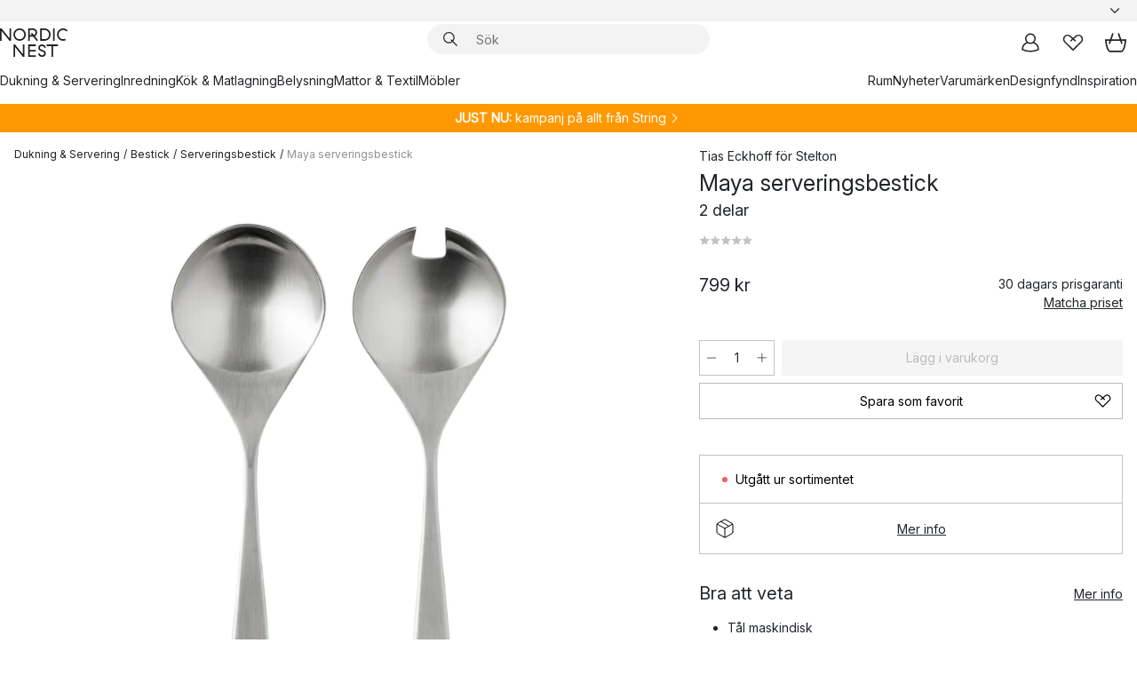

--- FILE ---
content_type: text/html; charset=utf-8
request_url: https://www.nordicnest.se/varumarken/stelton/maya-serveringsbestick/
body_size: 67797
content:
<!DOCTYPE html><html lang="sv-SE"><head><script>(function(w,i,g){w[g]=w[g]||[];if(typeof w[g].push=='function')w[g].push(i)})
(window,'GTM-WRL99SXS','google_tags_first_party');</script><script>(function(w,d,s,l){w[l]=w[l]||[];(function(){w[l].push(arguments);})('set', 'developer_id.dY2E1Nz', true);
		var f=d.getElementsByTagName(s)[0],
		j=d.createElement(s);j.async=true;j.src='/securemetrics/';
		f.parentNode.insertBefore(j,f);
		})(window,document,'script','dataLayer');</script><meta name="viewport" content="width=device-width, initial-scale=1"/><link rel="preload" as="image" imageSrcSet="/assets/blobs/stelton-maya-serveringsbestick-2-delar/572256-01_1_ProductImageMain-fd38a167bb.jpeg?preset=medium 960w,/assets/blobs/stelton-maya-serveringsbestick-2-delar/572256-01_1_ProductImageMain-fd38a167bb.jpeg?preset=medium&amp;dpr=1.5 1440w,/assets/blobs/stelton-maya-serveringsbestick-2-delar/572256-01_1_ProductImageMain-fd38a167bb.jpeg?preset=medium&amp;dpr=2 1920w" imageSizes="40vw"/><script type="module" src="/static/runtime.1c6cd4d0e538c820.js" async=""></script><script type="module" src="/static/main.1e5554d967e43fd3.js" async=""></script><script type="module" src="/static/vendor.7f95a0690cc7c913.js" async=""></script><meta name="theme-color" content="#000"/><title>Maya serveringsbestick - Stelton → NordicNest.se</title><meta data-excite="true" name="description" content="Köp Maya serveringsbestick från Stelton till rätt pris hos oss! ✓ Fri frakt över 495 kr* ✓ Snabb leverans ✓ 30 dagar öppet köp"/><meta data-excite="true" property="og:description" content="Köp Maya serveringsbestick från Stelton till rätt pris hos oss! ✓ Fri frakt över 495 kr* ✓ Snabb leverans ✓ 30 dagar öppet köp"/><meta data-excite="true" property="og:image" content="/assets/blobs/stelton-maya-serveringsbestick-2-delar/572256-01_1_ProductImageMain-fd38a167bb.jpeg"/><link rel="canonical" href="https://www.nordicnest.se/varumarken/stelton/maya-serveringsbestick/" data-excite="true"/><link rel="og:url" href="https://www.nordicnest.se/varumarken/stelton/maya-serveringsbestick/" data-excite="true"/><link rel="manifest" href="/webappmanifest" crossorigin="use-credentials"/></head><script type="text/javascript">window.dataLayer = window.dataLayer || [];

            function gtag(){ dataLayer.push(arguments); }
            
            // Set default consent to 'denied' as a placeholder
            
            // Determine actual values based on customer's own requirements
            
            gtag('consent', 'default', {
            
            'ad_storage': 'denied',
            
            'ad_user_data': 'denied',
            
            'ad_personalization': 'denied',
            
            'analytics_storage': 'denied',
            
            'wait_for_update': 500
            
            });
            
            gtag('set', 'ads_data_redaction', true);</script><script id="CookieConsent" type="text/javascript" data-culture="SV" src="https://policy.app.cookieinformation.com/uc.js" data-gcm-version="2.0"></script><link rel="stylesheet" href="/static/main.ce45a92616384d33.css"/><link rel="stylesheet" href="/static/vendor.c7c4a3e591ac7730.css"/><script>(function(w,d,s,l,i){w[l]=w[l]||[];w[l].push({'gtm.start':
new Date().getTime(),event:'gtm.js'});var f=d.getElementsByTagName(s)[0],
j=d.createElement(s),dl=l!='dataLayer'?'&l='+l:'';j.defer=true;j.src=
'https://www.googletagmanager.com/gtm.js?id='+i+dl;f.parentNode.insertBefore(j,f);
})(window,document,'script','dataLayer','GTM-WRL99SXS');</script><script>document.addEventListener('load',function(e) {  if (e.target instanceof HTMLImageElement){ e.target.style.opacity = '1'}},{ capture: true });</script><div id="container"><style data-glitz="">.a{color:inherit}.b{background-color:#F3F3F3}</style><div class="a b"><style data-glitz="">.c{z-index:6}.d{height:24px}.e{position:relative}.f{align-items:center;-webkit-box-align:center}.g{grid-template-columns:1fr auto 1fr;-ms-grid-columns:1fr auto 1fr}.h{grid-template-areas:"left center right"}.i{display:-ms-grid;display:grid}.k{width:100%}.o{padding-right:16px}.p{padding-left:16px}@media (min-width: 1281px){.j{height:30px}.l{max-width:1440px}.m{margin-right:auto}.n{margin-left:auto}.q{padding-right:40px}.r{padding-left:40px}}</style><div class="c d e f g h i j k l m n o p q r"><style data-glitz="">.s{max-width:500px}.t{justify-content:center;-webkit-box-pack:center}.u{height:inherit}.v{display:-webkit-box;display:-moz-box;display:-ms-flexbox;display:-webkit-flex;display:flex}.w{grid-area:center}</style><div class="s k t u v w e"><style data-glitz="">.x{gap:8px}.y{font-size:12px}.z{pointer-events:none}.a0{will-change:transform, opacity}.a1{transform:translateY(50%)}.a2{bottom:0}.a3{position:absolute}.a4{opacity:0}</style><div class="a x y t f v u z a0 a1 a2 a3 a4"><style data-glitz="">.a5{width:24px}.a6{color:#ff9800}.a7{min-width:1.5em}.a8{min-height:1.5em}.a9{display:block}</style><svg xmlns="http://www.w3.org/2000/svg" fill="none" stroke="currentColor" stroke-linecap="square" stroke-width="1.5" viewBox="0 0 24 24" class="d a5 a6 a7 a8 a9"><path d="m4.5 11.25 5.25 5.25 9-9"></path></svg><style data-glitz="">.aa{white-space:nowrap}.ab{margin-bottom:0}.ae{line-height:1.7142857142857142}@media (min-width: 1281px){.ac{margin-bottom:0}}</style><p class="aa y ab ac ae">★ ★ ★ ★ ★ 4.6 / 5 TRUSTPILOT</p></div><div class="a x y t f v u z a0 a1 a2 a3 a4"><svg xmlns="http://www.w3.org/2000/svg" fill="none" stroke="currentColor" stroke-linecap="square" stroke-width="1.5" viewBox="0 0 24 24" class="d a5 a6 a7 a8 a9"><path d="m4.5 11.25 5.25 5.25 9-9"></path></svg><p class="aa y ab ac ae">ÖPPET KÖP 30 DAGAR</p></div><div class="a x y t f v u z a0 a1 a2 a3 a4"><svg xmlns="http://www.w3.org/2000/svg" fill="none" stroke="currentColor" stroke-linecap="square" stroke-width="1.5" viewBox="0 0 24 24" class="d a5 a6 a7 a8 a9"><path d="m4.5 11.25 5.25 5.25 9-9"></path></svg><p class="aa y ab ac ae"><style data-glitz="">.ag{text-decoration:underline}.af:hover{text-decoration:underline}.ai:hover{color:inherit}.ah:visited{color:inherit}</style><a class="af ag ah ai a" data-spa-link="true" href="/mina-sidor/kundklubb/">BLI MEDLEM</a><span> - FÅ 2 % BONUS PÅ DINA KÖP</span></p></div><div class="a x y t f v u z a0 a1 a2 a3 a4"><svg xmlns="http://www.w3.org/2000/svg" fill="none" stroke="currentColor" stroke-linecap="square" stroke-width="1.5" viewBox="0 0 24 24" class="d a5 a6 a7 a8 a9"><path d="m4.5 11.25 5.25 5.25 9-9"></path></svg><p class="aa y ab ac ae"><a class="af ag ah ai a" data-spa-link="true" href="/kundservice/leveransinformation/">FRI FRAKT ÖVER 495 KR*</a></p></div><div class="a x y t f v u z a0 a1 a2 a3 a4"><svg xmlns="http://www.w3.org/2000/svg" fill="none" stroke="currentColor" stroke-linecap="square" stroke-width="1.5" viewBox="0 0 24 24" class="d a5 a6 a7 a8 a9"><path d="m4.5 11.25 5.25 5.25 9-9"></path></svg><p class="aa y ab ac ae"><span>TRYGGA KÖP MED PRISGARANTI I </span><b>30 DAGAR</b></p></div><div class="a x y t f v u z a0 a1 a2 a3 a4"><svg xmlns="http://www.w3.org/2000/svg" fill="none" stroke="currentColor" stroke-linecap="square" stroke-width="1.5" viewBox="0 0 24 24" class="d a5 a6 a7 a8 a9"><path d="m4.5 11.25 5.25 5.25 9-9"></path></svg><p class="aa y ab ac ae"><a class="af ag ah ai a" data-spa-link="true" href="/mina-sidor/kundklubb/">SOM MEDLEM FÅR DU 2 % BONUS PÅ ALLA KÖP*</a></p></div></div><style data-glitz="">.aj{justify-self:end;-ms-grid-column-align:end}.ak{grid-area:right}.al{height:100%}.am{font-size:14px}.an{text-transform:capitalize}.ao{flex-direction:column;-webkit-box-orient:vertical;-webkit-box-direction:normal}</style><div value="sv-SE" options="" class="aj ak al am an ao v"><input type="hidden" value="sv-SE"/><style data-glitz="">.ap{border-bottom-color:transparent}.aq{border-bottom-style:solid}.ar{border-bottom-width:0}.as{border-top-color:transparent}.at{border-top-style:solid}.au{border-top-width:0}.av{border-right-color:transparent}.aw{border-right-style:solid}.ax{border-right-width:0}.ay{border-left-color:transparent}.az{border-left-style:solid}.b0{border-left-width:0}.bd{background-color:transparent}.be{font-weight:bold}.bf{padding-right:0}.bg{padding-left:0}.bh{line-height:24px}.bi{padding-bottom:3px}.bj{padding-top:3px}.bk{z-index:4}.bl{cursor:pointer}.bm{justify-content:space-between;-webkit-box-pack:justify}.bn{user-select:none;-webkit-user-select:none;-ms-user-select:none}.bo{font-variant:inherit}.bp{font-style:inherit}@media (min-width: 1281px){.b1{border-bottom-color:transparent}.b2{border-bottom-style:solid}.b3{border-bottom-width:0}.b4{border-top-color:transparent}.b5{border-top-style:solid}.b6{border-top-width:0}.b7{border-right-color:transparent}.b8{border-right-style:solid}.b9{border-right-width:0}.ba{border-left-color:transparent}.bb{border-left-style:solid}.bc{border-left-width:0}}</style><button id=":Rehc:-button" role="combobox" aria-haspopup="listbox" aria-expanded="false" aria-controls=":Rehc:-listbox" aria-label="Missing translation for selectAnOption" tabindex="0" class="ap aq ar as at au av aw ax ay az b0 b1 b2 b3 b4 b5 b6 b7 b8 b9 ba bb bc bd be bf bg bh y bi bj al bk bl f bm v a bn bo bp"><style data-glitz="">.bq{font-weight:500}.br{overflow:hidden}.bs{text-overflow:ellipsis}</style><span class="al bq k f v br bs aa"></span><style data-glitz="">.bt{margin-left:8px}.bu{flex-shrink:0}.bv{width:1.5em}.bw{height:1.5em}</style><svg xmlns="http://www.w3.org/2000/svg" fill="none" viewBox="0 0 24 24" aria-hidden="true" class="y bt bu bv bw a9"><path stroke="currentColor" stroke-linecap="round" stroke-linejoin="round" stroke-width="1.5" d="m6 9 6 6 6-6"></path></svg></button><style data-glitz="">.bx{z-index:5}</style><div class="bx e"></div></div></div></div><style data-glitz="">.by{z-index:3}.bz{top:-1px}.c0{background-color:#FFFFFF}.c1{position:-webkit-sticky;position:sticky}.c2{height:auto}.c3{align-items:inherit;-webkit-box-align:inherit}</style><header class="by bz c0 c1 c2 c3 ao"><style data-glitz="">@media (min-width: 1281px){.c4{height:66px}}</style><div class="e bm f g i c4 q r k l m n"><style data-glitz="">.c5{justify-self:flex-start}</style><div class="c5 f v"><style data-glitz="">.c7{text-decoration:none}.c6:hover{text-decoration:none}</style><a aria-label="Startsidan" class="ah ai c6 c7 a" data-spa-link="true" href="/varumarken/stelton/maya-serveringsbestick/"><style data-glitz="">.c8{height:32px}.c9{width:auto}</style><svg xmlns="http://www.w3.org/2000/svg" viewBox="0 0 114.24 48" class="c8 c9 a9"><path d="M87.093 48V29.814h-8.185V27.13h19.078v2.684h-8.215V48Zm-17.823-.239a6.4 6.4 0 0 1-1.92-.8 6.1 6.1 0 0 1-1.637-1.535 7 7 0 0 1-1.115-2.4l2.351-1.253a4.9 4.9 0 0 0 1.458 2.639 4.1 4.1 0 0 0 2.8.91 3.93 3.93 0 0 0 2.559-.776 2.72 2.72 0 0 0 .952-2.236 2.8 2.8 0 0 0-.312-1.386 3 3 0 0 0-.834-.939 4.6 4.6 0 0 0-1.175-.626q-.654-.238-1.369-.478-1.012-.328-2.112-.759A8.4 8.4 0 0 1 66.9 37a5.5 5.5 0 0 1-1.488-1.714 5.06 5.06 0 0 1-.581-2.519 5.5 5.5 0 0 1 .506-2.4 5.15 5.15 0 0 1 1.369-1.774 6 6 0 0 1 2.012-1.093 7.7 7.7 0 0 1 2.4-.372 6.5 6.5 0 0 1 4.167 1.342 7.07 7.07 0 0 1 2.381 3.667l-2.531 1.013a4.5 4.5 0 0 0-1.517-2.563 4.17 4.17 0 0 0-2.559-.775 3.67 3.67 0 0 0-2.649.864 2.83 2.83 0 0 0-.893 2.117 2.5 2.5 0 0 0 .312 1.3 3 3 0 0 0 .863.91 5.8 5.8 0 0 0 1.31.67q.759.284 1.622.581 1.221.417 2.277.88a7 7 0 0 1 1.83 1.133 4.8 4.8 0 0 1 1.221 1.625 5.5 5.5 0 0 1 .446 2.326 6.1 6.1 0 0 1-.5 2.578 5.2 5.2 0 0 1-1.355 1.8 5.5 5.5 0 0 1-1.965 1.058 7.9 7.9 0 0 1-2.345.346 8.6 8.6 0 0 1-1.964-.239ZM38.822 48l-13.3-16.547V48H22.84V27.13h2.678l13.3 16.577V27.13H41.5V48Zm8.905 0V27.13h12.8v2.683H50.406v6.411h10.119v2.683H50.406v6.41h10.119V48Zm14.54-26.453-6.059-7.533h-5.8v6.857h-2.682V0h8.007a7.4 7.4 0 0 1 2.8.522 6.7 6.7 0 0 1 2.217 1.461A6.9 6.9 0 0 1 62.221 4.2a7.2 7.2 0 0 1 .536 2.8 7 7 0 0 1-1 3.757 6.7 6.7 0 0 1-2.693 2.474l5.331 6.6-2.129 1.712ZM50.406 11.33h3.66L52.22 9.022l2.08-1.669 2.976 3.708A4.2 4.2 0 0 0 59.3 9.54a4.23 4.23 0 0 0 .774-2.534 4.35 4.35 0 0 0-.343-1.744 4.3 4.3 0 0 0-.931-1.371A4.2 4.2 0 0 0 57.415 3a4.5 4.5 0 0 0-1.681-.313h-5.328Zm52.406 8.75a10 10 0 0 1-3.259-2.191 10.4 10.4 0 0 1-2.188-3.309 10.6 10.6 0 0 1-.8-4.145 10.6 10.6 0 0 1 .8-4.144 10.4 10.4 0 0 1 2.188-3.309 9.9 9.9 0 0 1 3.273-2.191A10.5 10.5 0 0 1 106.918 0a9.9 9.9 0 0 1 4.048.805 12 12 0 0 1 3.274 2.146l-1.22 2.534a10 10 0 0 0-.9-.833 10.5 10.5 0 0 0-1.768-1.165 7.54 7.54 0 0 0-3.556-.8 7.8 7.8 0 0 0-2.991.567 7.2 7.2 0 0 0-2.4 1.579 7.3 7.3 0 0 0-1.591 2.445 8.35 8.35 0 0 0-.581 3.16 8.35 8.35 0 0 0 .581 3.161 7.3 7.3 0 0 0 1.591 2.444 7.2 7.2 0 0 0 2.4 1.58 7.8 7.8 0 0 0 2.991.567 9.6 9.6 0 0 0 1.859-.179 8.5 8.5 0 0 0 1.98-.686l.476 2.684a17 17 0 0 1-2.262.656 10.37 10.37 0 0 1-6.042-.581Zm-13.054.791V0h2.678v20.87Zm-21.665 0V0h7.143a10.7 10.7 0 0 1 4.107.79 10.2 10.2 0 0 1 3.3 2.176 9.9 9.9 0 0 1 2.188 3.294 10.9 10.9 0 0 1 .789 4.174 10.9 10.9 0 0 1-.789 4.174 10 10 0 0 1-2.185 3.292 10.2 10.2 0 0 1-3.3 2.176 10.7 10.7 0 0 1-4.107.79Zm2.678-2.684h4.464a8.3 8.3 0 0 0 3.081-.566 7.2 7.2 0 0 0 2.44-1.595 7.4 7.4 0 0 0 1.607-2.46 8.3 8.3 0 0 0 .581-3.13 8.2 8.2 0 0 0-.581-3.116 7.26 7.26 0 0 0-4.047-4.055 8.1 8.1 0 0 0-3.081-.581h-4.464ZM15.982 20.87 2.678 4.323V20.87H0V0h2.678l13.3 16.577V0h2.678v20.87Zm13.074-.791a9.96 9.96 0 0 1-5.491-5.5 10.8 10.8 0 0 1-.789-4.145 10.8 10.8 0 0 1 .789-4.144 9.95 9.95 0 0 1 5.491-5.5A10.7 10.7 0 0 1 33.194 0a10.85 10.85 0 0 1 4.152.791 9.9 9.9 0 0 1 3.3 2.19 10.2 10.2 0 0 1 2.173 3.31 10.8 10.8 0 0 1 .789 4.144 10.8 10.8 0 0 1-.789 4.145 10.2 10.2 0 0 1-2.173 3.309 9.9 9.9 0 0 1-3.3 2.191 10.8 10.8 0 0 1-4.152.79 10.7 10.7 0 0 1-4.138-.791M30.1 3.264a7.19 7.19 0 0 0-4.063 4.07 8.2 8.2 0 0 0-.58 3.1 8.2 8.2 0 0 0 .58 3.1A7.18 7.18 0 0 0 30.1 17.6a8.53 8.53 0 0 0 6.191 0 7.18 7.18 0 0 0 4.063-4.069 8.2 8.2 0 0 0 .581-3.1 8.2 8.2 0 0 0-.581-3.1 7.19 7.19 0 0 0-4.063-4.07 8.53 8.53 0 0 0-6.191 0Z" style="fill:#1e2022"></path></svg></a></div><style data-glitz="">.ca{transition-timing-function:ease-out}.cb{transition-duration:200ms}.cc{transition-property:background, box-shadow;-webkit-transition-property:background, box-shadow;-moz-transition-property:background, box-shadow}.cd{z-index:1}@media (min-width: 1281px){.ce{width:400px}.cf{align-items:center;-webkit-box-align:center}}</style><form role="search" class="ca cb cc k e cd v ce cf" action=""><style data-glitz="">.cg{border-bottom-width:thin}.ch{border-top-width:thin}.ci{border-right-width:thin}.cj{border-left-width:thin}.ck{height:34px}.cl{border-radius:50px}.cq{transition-property:background-color;-webkit-transition-property:background-color;-moz-transition-property:background-color}@media (max-width: 1280px){.cm{border-bottom-color:transparent}.cn{margin-bottom:8px}.co{margin-right:12px}.cp{margin-left:12px}}</style><div class="b aq ap cg at as ch aw av ci az ay cj ck cd k f v cl cm cn co cp ca cb cq"><style data-glitz="">.cr{padding-bottom:0}.cs{padding-top:0}.ct{border-radius:0}.cu{text-transform:initial}.d1{font-size:16px}.d2{transition-property:color, background, opacity, border-color;-webkit-transition-property:color, background, opacity, border-color;-moz-transition-property:color, background, opacity, border-color}.d3{border-bottom-width:1px}.d4{border-top-width:1px}.d5{border-right-width:1px}.d6{border-left-width:1px}@media (hover: hover){.cv:hover{border-bottom-color:transparent}.cw:hover{border-top-color:transparent}.cx:hover{border-right-color:transparent}.cy:hover{border-left-color:transparent}.cz:hover{background-color:transparent}.d0:hover{color:inherit}}</style><button tabindex="0" type="submit" aria-label="Sök" data-test-id="quick-search-btn" class="bt cr cs bf bg bu ct a bd cu f t v cv cw cx cy cz d0 bh d1 ca cb d2 ap aq d3 as at d4 av aw d5 ay az d6 bn bo bp"><style data-glitz="">.d7{margin-bottom:8px}.d8{margin-top:8px}.d9{margin-right:8px}.da{height:16px}.db{width:16px}</style><svg xmlns="http://www.w3.org/2000/svg" viewBox="0 0 26.414 26.414" class="d7 d8 d9 bt da db a9"><defs><style>.search_svg__a{fill:none;stroke:#1e2022;stroke-linecap:square;stroke-miterlimit:10;stroke-width:2px}</style></defs><g transform="translate(1 1)"><circle cx="9.5" cy="9.5" r="9.5" class="search_svg__a"></circle><path d="m14 14 10 10" class="search_svg__a"></path></g></svg></button><style data-glitz="">.dd{flex-grow:1;-webkit-box-flex:1}.dj{border-bottom-style:none}.dk{border-top-style:none}.dl{border-right-style:none}.dm{border-left-style:none}.dn{padding-left:12px}.dc::-webkit-search-cancel-button{display:none}.de:focus{outline-style:none}.df:focus{border-bottom-style:none}.dg:focus{border-top-style:none}.dh:focus{border-right-style:none}.di:focus{border-left-style:none}</style><input tabindex="0" aria-label="Sök" aria-disabled="false" role="combobox" type="search" autoComplete="off" aria-autocomplete="list" aria-activedescendant="-1-item-" aria-expanded="false" aria-controls="suggestions" aria-owns="suggestions" placeholder="Sök" data-test-id="quick-search-input" class="dc dd de df dg dh di dj dk dl dm bd u k dn am" name="q" value=""/><style data-glitz="">.do{visibility:hidden}</style><button type="button" tabindex="0" aria-label="Stäng" class="d9 cr cs bf bg bu do ct a bd cu f t v cv cw cx cy cz d0 bh d1 ca cb d2 ap aq d3 as at d4 av aw d5 ay az d6 bn bo bp"><svg xmlns="http://www.w3.org/2000/svg" viewBox="0 0 32 32" class="d7 d8 d9 bt da db a9"><path fill="none" stroke="currentColor" stroke-linecap="square" stroke-miterlimit="10" stroke-width="2" d="m16 16-8.657 8.656L16 16 7.343 7.343 16 16l8.656-8.657L16 16l8.657 8.657z"></path></svg></button></div><style data-glitz="">.dp{left:12px}.dq{top:40px}.dr{width:calc(100% - 24px)}.ds{border-radius:16px}.dv{transition-property:border-color, box-shadow;-webkit-transition-property:border-color, box-shadow;-moz-transition-property:border-color, box-shadow}.dw{height:0}.dx{background-color:white}@media (min-width: 1281px){.dt{left:0}.du{width:100%}}</style><div class="dp dq dr a3 ar aq ap au at as ax aw av b0 az ay ds dt du ca cb dv dw br dx b6"><style data-glitz="">.dy{padding-bottom:16px}.dz{padding-top:8px}</style><div class="dy dz"></div></div></form><style data-glitz="">.e0{justify-self:flex-end}</style><div class="e0 f v"><style data-glitz="">.e1{padding-bottom:11px}.e2{padding-top:11px}.e3{padding-right:11px}.e4{padding-left:11px}</style><a aria-label="Mina sidor" data-test-id="my-pages-button" class="ct a bd cu f t v cv cw cx cy cz d0 bh d1 e1 e2 e3 e4 ca cb d2 ap aq d3 as at d4 av aw d5 ay az d6 ai c6 c7" data-spa-link="true" href=""><svg xmlns="http://www.w3.org/2000/svg" viewBox="0 0 32 32" data-test-id="my-pages-link" class="bv bw a9"><defs><style>.user_svg__a{fill:none;stroke:#1e2022;stroke-miterlimit:10;stroke-width:2px}</style></defs><circle cx="7" cy="7" r="7" class="user_svg__a" transform="translate(9 3)"></circle><path d="M12.007 15.645A11.44 11.44 0 0 0 4 26.375 27 27 0 0 0 16 29a27 27 0 0 0 12-2.625 11.44 11.44 0 0 0-8-10.73" class="user_svg__a"></path></svg></a><style data-glitz="">.e5{overflow:visible}</style><a aria-label="Mina favoriter" class="e5 e ct a bd cu f t v cv cw cx cy cz d0 bh d1 e1 e2 e3 e4 ca cb d2 ap aq d3 as at d4 av aw d5 ay az d6 ai c6 c7" data-spa-link="true" href=""><svg xmlns="http://www.w3.org/2000/svg" fill="none" viewBox="0 0 32 32" data-test-id="my-wishlist-link" class="bv bw a9"><path stroke="currentColor" stroke-linecap="square" stroke-miterlimit="10" stroke-width="2" d="m13 13 7.071-6.317a5.866 5.866 0 0 1 8.225 0 5.7 5.7 0 0 1 0 8.127L15.959 27 3.7 14.81a5.7 5.7 0 0 1 0-8.127 5.866 5.866 0 0 1 8.225 0S16.582 10.533 19 13"></path></svg></a><button aria-label="Varukorg" title="Du har 0 produkter i din varukorg" data-test-id="header-cart-icon" class="e5 e ct a bd cu f t v cv cw cx cy cz d0 bh d1 e1 e2 e3 e4 ca cb d2 ap aq d3 as at d4 av aw d5 ay az d6 bn bo bp"><svg xmlns="http://www.w3.org/2000/svg" fill="none" viewBox="0 0 28.138 25.265" data-test-id="minicart-link" class="bv bw a9"><g stroke="currentColor" stroke-linecap="square" stroke-miterlimit="10" stroke-width="2"><path d="m18.069 1.265 4 12M10.069 1.265l-4 12M1.069 9.265h26s-1 15-6 15h-14c-5 0-6-15-6-15Z"></path></g></svg></button></div></div><style data-glitz="">.e6{min-height:44px}</style><nav class="e6 k dy dz"><div class="bm v q r k l m n"><style data-glitz="">.e7{gap:24px}.e8{list-style:none}.e9{margin-top:0}.ea{margin-right:0}.eb{margin-left:0}</style><ul class="e7 v e8 cr cs bf bg ab e9 ea eb"><li><a data-test-id="product-category-tabs" class="af aa a9 bq am ah ai c7 a" data-spa-link="true" href="/dukning--servering/">Dukning &amp; Servering</a></li><li><a data-test-id="product-category-tabs" class="af aa a9 bq am ah ai c7 a" data-spa-link="true" href="/inredning/">Inredning</a></li><li><a data-test-id="product-category-tabs" class="af aa a9 bq am ah ai c7 a" data-spa-link="true" href="/kok--matlagning/">Kök &amp; Matlagning</a></li><li><a data-test-id="product-category-tabs" class="af aa a9 bq am ah ai c7 a" data-spa-link="true" href="/belysning/">Belysning</a></li><li><a data-test-id="product-category-tabs" class="af aa a9 bq am ah ai c7 a" data-spa-link="true" href="/mattor--textil/">Mattor &amp; Textil</a></li><li><a data-test-id="product-category-tabs" class="af aa a9 bq am ah ai c7 a" data-spa-link="true" href="/mobler/">Möbler</a></li></ul><ul class="e7 v e8 cr cs bf bg ab e9 ea eb"><li><a class="bq af aa a9 am ah ai c7 a" data-spa-link="true" href="/rum/">Rum</a></li><li><a class="bq af aa a9 am ah ai c7 a" data-spa-link="true" href="/nyheter/">Nyheter</a></li><li><a class="bq af aa a9 am ah ai c7 a" data-spa-link="true" href="/varumarken/">Varumärken</a></li><li><a class="bq af aa a9 am ah ai c7 a" data-spa-link="true" href="/kampanjer/">Designfynd</a></li><li><a class="bq af aa a9 am ah ai c7 a" data-spa-link="true" href="/inspiration-tips/">Inspiration</a></li></ul></div></nav></header><div style="display:contents"><style data-glitz="">.ee{width:440px}.ef{top:0}.eg{left:100%}.eh{will-change:transform}.ei{max-width:100%}.ej{position:fixed}@media (min-width: 1281px){.ec{display:none}.ed{width:auto}}</style><div class="c0 br ec ed ee a2 ef eg eh ei ao v ej"><style data-glitz="">.ek{padding-bottom:4px}.el{padding-top:4px}</style><div class="ek el a9 e"><style data-glitz="">.em{transform:translate(-50%, -50%)}.en{top:50%}.eo{left:50%}</style><svg xmlns="http://www.w3.org/2000/svg" viewBox="0 0 114.24 48" class="em en eo a3 c8 c9 a9"><path d="M87.093 48V29.814h-8.185V27.13h19.078v2.684h-8.215V48Zm-17.823-.239a6.4 6.4 0 0 1-1.92-.8 6.1 6.1 0 0 1-1.637-1.535 7 7 0 0 1-1.115-2.4l2.351-1.253a4.9 4.9 0 0 0 1.458 2.639 4.1 4.1 0 0 0 2.8.91 3.93 3.93 0 0 0 2.559-.776 2.72 2.72 0 0 0 .952-2.236 2.8 2.8 0 0 0-.312-1.386 3 3 0 0 0-.834-.939 4.6 4.6 0 0 0-1.175-.626q-.654-.238-1.369-.478-1.012-.328-2.112-.759A8.4 8.4 0 0 1 66.9 37a5.5 5.5 0 0 1-1.488-1.714 5.06 5.06 0 0 1-.581-2.519 5.5 5.5 0 0 1 .506-2.4 5.15 5.15 0 0 1 1.369-1.774 6 6 0 0 1 2.012-1.093 7.7 7.7 0 0 1 2.4-.372 6.5 6.5 0 0 1 4.167 1.342 7.07 7.07 0 0 1 2.381 3.667l-2.531 1.013a4.5 4.5 0 0 0-1.517-2.563 4.17 4.17 0 0 0-2.559-.775 3.67 3.67 0 0 0-2.649.864 2.83 2.83 0 0 0-.893 2.117 2.5 2.5 0 0 0 .312 1.3 3 3 0 0 0 .863.91 5.8 5.8 0 0 0 1.31.67q.759.284 1.622.581 1.221.417 2.277.88a7 7 0 0 1 1.83 1.133 4.8 4.8 0 0 1 1.221 1.625 5.5 5.5 0 0 1 .446 2.326 6.1 6.1 0 0 1-.5 2.578 5.2 5.2 0 0 1-1.355 1.8 5.5 5.5 0 0 1-1.965 1.058 7.9 7.9 0 0 1-2.345.346 8.6 8.6 0 0 1-1.964-.239ZM38.822 48l-13.3-16.547V48H22.84V27.13h2.678l13.3 16.577V27.13H41.5V48Zm8.905 0V27.13h12.8v2.683H50.406v6.411h10.119v2.683H50.406v6.41h10.119V48Zm14.54-26.453-6.059-7.533h-5.8v6.857h-2.682V0h8.007a7.4 7.4 0 0 1 2.8.522 6.7 6.7 0 0 1 2.217 1.461A6.9 6.9 0 0 1 62.221 4.2a7.2 7.2 0 0 1 .536 2.8 7 7 0 0 1-1 3.757 6.7 6.7 0 0 1-2.693 2.474l5.331 6.6-2.129 1.712ZM50.406 11.33h3.66L52.22 9.022l2.08-1.669 2.976 3.708A4.2 4.2 0 0 0 59.3 9.54a4.23 4.23 0 0 0 .774-2.534 4.35 4.35 0 0 0-.343-1.744 4.3 4.3 0 0 0-.931-1.371A4.2 4.2 0 0 0 57.415 3a4.5 4.5 0 0 0-1.681-.313h-5.328Zm52.406 8.75a10 10 0 0 1-3.259-2.191 10.4 10.4 0 0 1-2.188-3.309 10.6 10.6 0 0 1-.8-4.145 10.6 10.6 0 0 1 .8-4.144 10.4 10.4 0 0 1 2.188-3.309 9.9 9.9 0 0 1 3.273-2.191A10.5 10.5 0 0 1 106.918 0a9.9 9.9 0 0 1 4.048.805 12 12 0 0 1 3.274 2.146l-1.22 2.534a10 10 0 0 0-.9-.833 10.5 10.5 0 0 0-1.768-1.165 7.54 7.54 0 0 0-3.556-.8 7.8 7.8 0 0 0-2.991.567 7.2 7.2 0 0 0-2.4 1.579 7.3 7.3 0 0 0-1.591 2.445 8.35 8.35 0 0 0-.581 3.16 8.35 8.35 0 0 0 .581 3.161 7.3 7.3 0 0 0 1.591 2.444 7.2 7.2 0 0 0 2.4 1.58 7.8 7.8 0 0 0 2.991.567 9.6 9.6 0 0 0 1.859-.179 8.5 8.5 0 0 0 1.98-.686l.476 2.684a17 17 0 0 1-2.262.656 10.37 10.37 0 0 1-6.042-.581Zm-13.054.791V0h2.678v20.87Zm-21.665 0V0h7.143a10.7 10.7 0 0 1 4.107.79 10.2 10.2 0 0 1 3.3 2.176 9.9 9.9 0 0 1 2.188 3.294 10.9 10.9 0 0 1 .789 4.174 10.9 10.9 0 0 1-.789 4.174 10 10 0 0 1-2.185 3.292 10.2 10.2 0 0 1-3.3 2.176 10.7 10.7 0 0 1-4.107.79Zm2.678-2.684h4.464a8.3 8.3 0 0 0 3.081-.566 7.2 7.2 0 0 0 2.44-1.595 7.4 7.4 0 0 0 1.607-2.46 8.3 8.3 0 0 0 .581-3.13 8.2 8.2 0 0 0-.581-3.116 7.26 7.26 0 0 0-4.047-4.055 8.1 8.1 0 0 0-3.081-.581h-4.464ZM15.982 20.87 2.678 4.323V20.87H0V0h2.678l13.3 16.577V0h2.678v20.87Zm13.074-.791a9.96 9.96 0 0 1-5.491-5.5 10.8 10.8 0 0 1-.789-4.145 10.8 10.8 0 0 1 .789-4.144 9.95 9.95 0 0 1 5.491-5.5A10.7 10.7 0 0 1 33.194 0a10.85 10.85 0 0 1 4.152.791 9.9 9.9 0 0 1 3.3 2.19 10.2 10.2 0 0 1 2.173 3.31 10.8 10.8 0 0 1 .789 4.144 10.8 10.8 0 0 1-.789 4.145 10.2 10.2 0 0 1-2.173 3.309 9.9 9.9 0 0 1-3.3 2.191 10.8 10.8 0 0 1-4.152.79 10.7 10.7 0 0 1-4.138-.791M30.1 3.264a7.19 7.19 0 0 0-4.063 4.07 8.2 8.2 0 0 0-.58 3.1 8.2 8.2 0 0 0 .58 3.1A7.18 7.18 0 0 0 30.1 17.6a8.53 8.53 0 0 0 6.191 0 7.18 7.18 0 0 0 4.063-4.069 8.2 8.2 0 0 0 .581-3.1 8.2 8.2 0 0 0-.581-3.1 7.19 7.19 0 0 0-4.063-4.07 8.53 8.53 0 0 0-6.191 0Z" style="fill:#1e2022"></path></svg><style data-glitz="">.ep{float:right}</style><button class="ep ct a bd cu f t v cv cw cx cy cz d0 bh d1 e1 e2 e3 e4 ca cb d2 ap aq d3 as at d4 av aw d5 ay az d6 br e bn bo bp"><svg xmlns="http://www.w3.org/2000/svg" viewBox="0 0 32 32" class="bv bw a9"><path fill="none" stroke="currentColor" stroke-linecap="square" stroke-miterlimit="10" stroke-width="2" d="m16 16-8.657 8.656L16 16 7.343 7.343 16 16l8.656-8.657L16 16l8.657 8.657z"></path></svg></button></div><style data-glitz="">.eq{grid-template-columns:repeat(2, 1fr);-ms-grid-columns:repeat(2, 1fr)}</style><div class="eq i"><style data-glitz="">.es{padding-bottom:12px}.et{padding-top:12px}.eu{transition-duration:300ms}.ev{padding-right:23px}.ew{padding-left:23px}.ex{color:black}.f4{border-bottom-color:#bbbcbc}.f5{border-top-color:#bbbcbc}.f6{border-right-color:#bbbcbc}.f7{border-left-color:#bbbcbc}.er:focus-visible{outline-offset:-2px}@media (hover: hover){.ey:hover{border-bottom-color:#bbbcbc}.ez:hover{border-top-color:#bbbcbc}.f0:hover{border-right-color:#bbbcbc}.f1:hover{border-left-color:#bbbcbc}.f2:hover{background-color:#f5f5f5}.f3:hover{color:black}}</style><button class="c0 er es et ar au ax b0 cu cq eu bq am f t v bh ev ew ct ex ey ez f0 f1 f2 f3 ca f4 aq f5 at f6 aw f7 az bn bo bp">Produkter</button><style data-glitz="">.f8{background-color:#ebebeb}</style><button class="f8 er es et ar au ax b0 cu cq eu bq am f t v bh ev ew ct ex ey ez f0 f1 f2 f3 ca f4 aq f5 at f6 aw f7 az bn bo bp">Inspiration</button></div><style data-glitz="">.f9{overflow-x:hidden}</style><nav class="al f9 e dd"><style data-glitz="">.fa{will-change:opacity, transform}</style><div class="fa ao v a2 ef al k a3"><style data-glitz="">.fb{overflow-y:auto}.fc{-webkit-overflow-scrolling:touch}</style><ul class="fb fc e8 cr cs bf bg ab e9 ea eb"><style data-glitz="">@media (max-width: 1280px){.fd{border-bottom-style:solid}.fe{border-bottom-width:1px}.ff{border-bottom-color:#f5f5f5}}</style><li class="fd fe ff"><style data-glitz="">.fg{padding-right:24px}.fh{padding-left:24px}@media (max-width: 1280px){.fi{padding-bottom:16px}.fj{padding-top:16px}.fk{padding-right:24px}.fl{padding-left:24px}.fm{font-size:16px}.fn{font-weight:500}}</style><a data-test-id="sidebar-product-category" class="es et fg fh aa k f bm v fi fj fk fl fm fn ah ai c6 c7 a" data-spa-link="true" href="/dukning--servering/">Dukning &amp; Servering<style data-glitz="">.fo{transform:rotate(270deg)}</style><svg xmlns="http://www.w3.org/2000/svg" fill="none" viewBox="0 0 24 24" class="y fo bv bw a9"><path fill="currentColor" d="M4.943 9.75 6 8.693l6 6 6-6 1.058 1.057L12 16.808z"></path></svg></a></li><li class="fd fe ff"><a data-test-id="sidebar-product-category" class="es et fg fh aa k f bm v fi fj fk fl fm fn ah ai c6 c7 a" data-spa-link="true" href="/inredning/">Inredning<svg xmlns="http://www.w3.org/2000/svg" fill="none" viewBox="0 0 24 24" class="y fo bv bw a9"><path fill="currentColor" d="M4.943 9.75 6 8.693l6 6 6-6 1.058 1.057L12 16.808z"></path></svg></a></li><li class="fd fe ff"><a data-test-id="sidebar-product-category" class="es et fg fh aa k f bm v fi fj fk fl fm fn ah ai c6 c7 a" data-spa-link="true" href="/kok--matlagning/">Kök &amp; Matlagning<svg xmlns="http://www.w3.org/2000/svg" fill="none" viewBox="0 0 24 24" class="y fo bv bw a9"><path fill="currentColor" d="M4.943 9.75 6 8.693l6 6 6-6 1.058 1.057L12 16.808z"></path></svg></a></li><li class="fd fe ff"><a data-test-id="sidebar-product-category" class="es et fg fh aa k f bm v fi fj fk fl fm fn ah ai c6 c7 a" data-spa-link="true" href="/belysning/">Belysning<svg xmlns="http://www.w3.org/2000/svg" fill="none" viewBox="0 0 24 24" class="y fo bv bw a9"><path fill="currentColor" d="M4.943 9.75 6 8.693l6 6 6-6 1.058 1.057L12 16.808z"></path></svg></a></li><li class="fd fe ff"><a data-test-id="sidebar-product-category" class="es et fg fh aa k f bm v fi fj fk fl fm fn ah ai c6 c7 a" data-spa-link="true" href="/mattor--textil/">Mattor &amp; Textil<svg xmlns="http://www.w3.org/2000/svg" fill="none" viewBox="0 0 24 24" class="y fo bv bw a9"><path fill="currentColor" d="M4.943 9.75 6 8.693l6 6 6-6 1.058 1.057L12 16.808z"></path></svg></a></li><li class="fd fe ff"><a data-test-id="sidebar-product-category" class="es et fg fh aa k f bm v fi fj fk fl fm fn ah ai c6 c7 a" data-spa-link="true" href="/mobler/">Möbler<svg xmlns="http://www.w3.org/2000/svg" fill="none" viewBox="0 0 24 24" class="y fo bv bw a9"><path fill="currentColor" d="M4.943 9.75 6 8.693l6 6 6-6 1.058 1.057L12 16.808z"></path></svg></a></li><style data-glitz="">.fp{color:#ffffff}.fq{background-color:#000000}.fr{margin-bottom:12px}</style><li class="fp fq fr"><style data-glitz="">.fs{padding-right:12px}.fu{gap:16px}.fv{flex-direction:row;-webkit-box-orient:horizontal;-webkit-box-direction:normal}.ft:hover{color:white}</style><a class="es et fs dn ft f fu t fv v al ah c6 c7 a" data-spa-link="true" href="/kampanjer/"><p class="ab am ac ae">Designfynd</p><svg xmlns="http://www.w3.org/2000/svg" fill="none" viewBox="0 0 24 24" class="fo bv bw a9"><path fill="currentColor" d="M4.943 9.75 6 8.693l6 6 6-6 1.058 1.057L12 16.808z"></path></svg></a></li><style data-glitz="">.fw{padding-bottom:8px}.fx{padding-right:8px}.fy{padding-left:8px}.fz{grid-template-columns:repeat(3, minmax(0, 1fr));-ms-grid-columns:repeat(3, minmax(0, 1fr))}</style><li class="y fw dz fx fy k fz i"><a class="fw dz fs dn ao v f ah ai c6 c7 a" data-spa-link="true" href="/mina-sidor/"><style data-glitz="">.g0{object-fit:contain}.g1{width:28px}.g2{height:28px}.g3{transition-timing-function:ease-in}.g4{transition-property:opacity;-webkit-transition-property:opacity;-moz-transition-property:opacity}</style><img loading="lazy" height="32" width="32" src="/assets/contentful/p7vzp7ftmsr1/6Dv5NcRbiecSL4BHRkLZu2/564403beeebfb0475d7532f96f7e26ee/user.svg" class="g0 g1 g2 g3 cb g4 a4 ei"/><style data-glitz="">.g5{text-align:center}.g6{margin-top:12px}</style><div class="g5 g6 bs br aa c7">Mina sidor</div></a><a class="fw dz fs dn ao v f ah ai c6 c7 a" data-spa-link="true" href="/mina-favoriter/"><img loading="lazy" alt="" height="24" width="25" src="/assets/contentful/p7vzp7ftmsr1/4BCENhWV3QUyH3fOxk0HMK/cf76b3bf637272b8940f43ff998b27d2/heart_icon.svg" class="g0 g1 g2 g3 cb g4 a4 ei"/><div class="g5 g6 bs br aa c7">Mina favoriter</div></a><a class="fw dz fs dn ao v f ah ai c6 c7 a" data-spa-link="true" href="/kundservice/"><img loading="lazy" height="26" width="28" src="/assets/contentful/p7vzp7ftmsr1/5U7VZK0g3BGd1pAhnnxh4F/cb81a86a5837bf258e89a7d3d9bd309c/nn-icon-service_2.svg" class="g0 g1 g2 g3 cb g4 a4 ei"/><div class="g5 g6 bs br aa c7">Kundservice</div></a></li></ul></div><div class="fa ao v a2 ef al k a3"><ul class="fb fc e8 cr cs bf bg ab e9 ea eb"><li class="fd fe ff"><a data-test-id="sidebar-product-category" class="es et fg fh aa k f bm v fi fj fk fl fm fn ah ai c6 c7 a" data-spa-link="true" href="/nyheter/">Nyheter</a></li><li class="fd fe ff"><a data-test-id="sidebar-product-category" class="es et fg fh aa k f bm v fi fj fk fl fm fn ah ai c6 c7 a" data-spa-link="true" href="/varumarken/">Varumärken</a></li><li class="fd fe ff"><a data-test-id="sidebar-product-category" class="es et fg fh aa k f bm v fi fj fk fl fm fn ah ai c6 c7 a" data-spa-link="true" href="/kampanjer/">Designfynd</a></li><li class="fd fe ff"><a data-test-id="sidebar-product-category" class="es et fg fh aa k f bm v fi fj fk fl fm fn ah ai c6 c7 a" data-spa-link="true" href="/inspiration-tips/">Inspiration<svg xmlns="http://www.w3.org/2000/svg" fill="none" viewBox="0 0 24 24" class="y fo bv bw a9"><path fill="currentColor" d="M4.943 9.75 6 8.693l6 6 6-6 1.058 1.057L12 16.808z"></path></svg></a></li><li class="fd fe ff"><a data-test-id="sidebar-product-category" class="es et fg fh aa k f bm v fi fj fk fl fm fn ah ai c6 c7 a" data-spa-link="true" href="/rum/">Rum<svg xmlns="http://www.w3.org/2000/svg" fill="none" viewBox="0 0 24 24" class="y fo bv bw a9"><path fill="currentColor" d="M4.943 9.75 6 8.693l6 6 6-6 1.058 1.057L12 16.808z"></path></svg></a></li><li class="fd fe ff"><a data-test-id="sidebar-product-category" class="es et fg fh aa k f bm v fi fj fk fl fm fn ah ai c6 c7 a" data-spa-link="true" href="/presenttips/">Presenttips</a></li><li class="fd fe ff"><a data-test-id="sidebar-product-category" class="es et fg fh aa k f bm v fi fj fk fl fm fn ah ai c6 c7 a" data-spa-link="true" href="/a-o/muminshop/">Mumin</a></li><li class="fd fe ff"><a data-test-id="sidebar-product-category" class="es et fg fh aa k f bm v fi fj fk fl fm fn ah ai c6 c7 a" data-spa-link="true" href="/bastsaljare/">Bästsäljare</a></li><li class="fd fe ff"><a data-test-id="sidebar-product-category" class="es et fg fh aa k f bm v fi fj fk fl fm fn ah ai c6 c7 a" data-spa-link="true" href="/mina-sidor/kundklubb/">Kundklubb</a></li><li class="fd fe ff"><a data-test-id="sidebar-product-category" class="es et fg fh aa k f bm v fi fj fk fl fm fn ah ai c6 c7 a" data-spa-link="true" href="/foretag/">Företag</a></li><li class="fp fq fr"><a class="es et fs dn ft f fu t fv v al ah c6 c7 a" data-spa-link="true" href="/kampanjer/"><p class="ab am ac ae">Designfynd</p><svg xmlns="http://www.w3.org/2000/svg" fill="none" viewBox="0 0 24 24" class="fo bv bw a9"><path fill="currentColor" d="M4.943 9.75 6 8.693l6 6 6-6 1.058 1.057L12 16.808z"></path></svg></a></li><li class="y fw dz fx fy k fz i"><a class="fw dz fs dn ao v f ah ai c6 c7 a" data-spa-link="true" href="/mina-sidor/"><img loading="lazy" height="32" width="32" src="/assets/contentful/p7vzp7ftmsr1/6Dv5NcRbiecSL4BHRkLZu2/564403beeebfb0475d7532f96f7e26ee/user.svg" class="g0 g1 g2 g3 cb g4 a4 ei"/><div class="g5 g6 bs br aa c7">Mina sidor</div></a><a class="fw dz fs dn ao v f ah ai c6 c7 a" data-spa-link="true" href="/mina-favoriter/"><img loading="lazy" alt="" height="24" width="25" src="/assets/contentful/p7vzp7ftmsr1/4BCENhWV3QUyH3fOxk0HMK/cf76b3bf637272b8940f43ff998b27d2/heart_icon.svg" class="g0 g1 g2 g3 cb g4 a4 ei"/><div class="g5 g6 bs br aa c7">Mina favoriter</div></a><a class="fw dz fs dn ao v f ah ai c6 c7 a" data-spa-link="true" href="/kundservice/"><img loading="lazy" height="26" width="28" src="/assets/contentful/p7vzp7ftmsr1/5U7VZK0g3BGd1pAhnnxh4F/cb81a86a5837bf258e89a7d3d9bd309c/nn-icon-service_2.svg" class="g0 g1 g2 g3 cb g4 a4 ei"/><div class="g5 g6 bs br aa c7">Kundservice</div></a></li></ul></div></nav><div class="es et o p f8 bm v"><style data-glitz="">.g7{text-transform:none}</style><a data-test-id="mobile-menu-my-pages-button" class="g7 x bg fw dz ct a bd f t v cv cw cx cy cz d0 bh y e3 ca cb d2 ap aq d3 as at d4 av aw d5 ay az d6 ai c6 c7" data-spa-link="true" href=""><svg xmlns="http://www.w3.org/2000/svg" viewBox="0 0 32 32" class="bv bw a9"><defs><style>.user_svg__a{fill:none;stroke:#1e2022;stroke-miterlimit:10;stroke-width:2px}</style></defs><circle cx="7" cy="7" r="7" class="user_svg__a" transform="translate(9 3)"></circle><path d="M12.007 15.645A11.44 11.44 0 0 0 4 26.375 27 27 0 0 0 16 29a27 27 0 0 0 12-2.625 11.44 11.44 0 0 0-8-10.73" class="user_svg__a"></path></svg><span class="d1">Logga in</span></a><style data-glitz="">.g8{display:-webkit-inline-box;display:-moz-inline-box;display:-ms-inline-flexbox;display:-webkit-inline-flex;display:inline-flex}</style><div class="y f g8 e"><style data-glitz="">.g9{min-width:100%}.ga{padding-bottom:7px}.gb{padding-top:7px}.gd{background-color:transparent;background-color:initial}.ge{font-weight:inherit}.gf{font-family:inherit}.gg{appearance:none;-webkit-appearance:none;-moz-appearance:none;-ms-appearance:none}.gc:focus{outline-width:0}</style><select class="y fg g9 bh ga gb ew de gc gd ar au ax b0 a ge bo bp gf gg"></select><style data-glitz="">.gh{right:0}</style><svg xmlns="http://www.w3.org/2000/svg" fill="none" viewBox="0 0 24 24" class="z gh a3 bv bw a9"><path fill="currentColor" d="M4.943 9.75 6 8.693l6 6 6-6 1.058 1.057L12 16.808z"></path></svg></div></div></div></div><div style="display:contents"><style data-glitz="">.gj{color:#FFFFFF}.gk{background-color:#ff9800}.gi:hover{color:#FFFFFF}</style><div class="gi gj gk ek el fx fy"><style data-glitz="">@media (min-width: 769px){.gl{max-width:1600px}.gm{margin-right:auto}.gn{margin-left:auto}}</style><div class="g3 cb g4 u t fv f v k gl gm gn"><style data-glitz="">.gp{text-decoration-line:none;-webkit-text-decoration-line:none}.go:hover{text-decoration-line:underline;-webkit-text-decoration-line:underline}</style><a class="go x f v gp am ah ai c6 c7 a" data-spa-link="true" href="/varumarken/string/"><style data-glitz="">@media (max-width: 1280px){.gq{text-align:center}.gr{margin-bottom:0}}</style><p class="ab gq gr ac ae am"><b>JUST NU</b><b>:</b><span> kampanj på allt från String</span></p><svg xmlns="http://www.w3.org/2000/svg" fill="none" viewBox="0 0 24 24" class="bu y fo bv bw a9"><path fill="currentColor" d="M4.943 9.75 6 8.693l6 6 6-6 1.058 1.057L12 16.808z"></path></svg></a></div></div></div><div></div><style data-glitz="">@media (max-width: 1280px){.gs{grid-template-columns:1.5fr 1fr;-ms-grid-columns:1.5fr 1fr}.gt{padding-right:0}.gu{padding-left:0}.gv{grid-column-gap:8px}}@media (min-width: 769px){.gw{align-items:start;-webkit-box-align:start}.gx{grid-row-gap:60px}.gy{display:-ms-grid;display:grid}}@media (min-width: 1281px){.gz{grid-template-columns:7fr 392px;-ms-grid-columns:7fr 392px}.h0{grid-column-gap:32px}}</style><div data-test-id="pdp-page" class="gs gt gu gv gw gx gy gz h0 q r k l m n"><div class="al"><style data-glitz="">.h1{margin-bottom:16px}.h2{margin-top:16px}@media (min-width: 1281px){.h3{margin-bottom:16px}.h4{margin-top:16px}.h5{padding-right:32px}.h6{padding-left:0}.h7{font-size:12px}}</style><div class="h1 h2 h3 h4 h5 h6 y fv f v h7 o p k l m n"><style data-glitz="">.h8{font-weight:550}.h9{flex-wrap:wrap;-webkit-box-lines:multiple}</style><div class="h8 h9 fv f v"><style data-glitz="">.ha{margin-right:4px}.hb{color:#1e2022}</style><span class="eb ha hb"><a data-test-id="breadcrumb-link" class="c7 ah ai c6 a" data-spa-link="true" href="/dukning--servering/">Dukning &amp; Servering</a></span>/<style data-glitz="">.hc{margin-left:4px}</style><span class="ha hc hb"><a data-test-id="breadcrumb-link" class="c7 ah ai c6 a" data-spa-link="true" href="/dukning--servering/bestick/">Bestick</a></span>/<span class="ha hc hb"><a data-test-id="breadcrumb-link" class="c7 ah ai c6 a" data-spa-link="true" href="/dukning--servering/bestick/serveringsbestick/">Serveringsbestick</a></span>/<style data-glitz="">.hd{color:#1e20227F}.he{font-weight:normal}</style><span class="hd he ha hc"><a data-test-id="breadcrumb-link" class="c7 ah ai c6 a" data-spa-link="true" href="/varumarken/stelton/maya-serveringsbestick/?variantId=572256-01">Maya serveringsbestick</a></span></div></div><style data-glitz="">.hf{grid-template-areas:"largeview" "thumbnails"}.hg{grid-template-rows:1fr minmax(min-content, auto);-ms-grid-rows:1fr minmax(min-content, auto)}@media (min-width: 1281px){.hh{top:calc(110px + 16px)}.hi{position:-webkit-sticky;position:sticky}.hj{max-height:800px}.hk{gap:24px}.hl{grid-template-rows:auto;-ms-grid-rows:auto}.hm{grid-template-columns:minmax(min-content, auto) 1fr;-ms-grid-columns:minmax(min-content, auto) 1fr}.hn{grid-template-areas:"thumbnails largeview"}}</style><div class="fu e hf hg i hh hi hj du hk hl hm hn"><style data-glitz="">.ho{grid-area:largeview}</style><div class="al k e br ho"><style data-glitz="">@media (min-width: 1281px){.hp{padding-bottom:0}}</style><div class="e hp ei"><div class="cr cs bf bg br"><style data-glitz="">.hq{row-gap:40px}.hr{column-gap:40px}.hu{grid-auto-columns:calc(100% - 0px)}.hv{grid-auto-flow:column}@media (min-width: 769px){.ht{grid-auto-columns:calc(100% - 0px)}}@media (min-width: 1281px){.hs{grid-auto-columns:calc(100% - 0px)}}</style><div class="al e hq hr hs ht hu hv i"><div class="f v"><style data-glitz="">.hw{aspect-ratio:2986 / 2986}@media (max-width: 768px){.hx{aspect-ratio:1 / 1}}</style><img tabindex="0" title="Maya serveringsbestick, 2 delar Stelton" alt="Maya serveringsbestick, 2 delar Stelton" srcSet="/assets/blobs/stelton-maya-serveringsbestick-2-delar/572256-01_1_ProductImageMain-fd38a167bb.jpeg?preset=medium 960w,/assets/blobs/stelton-maya-serveringsbestick-2-delar/572256-01_1_ProductImageMain-fd38a167bb.jpeg?preset=medium&amp;dpr=1.5 1440w,/assets/blobs/stelton-maya-serveringsbestick-2-delar/572256-01_1_ProductImageMain-fd38a167bb.jpeg?preset=medium&amp;dpr=2 1920w" src="/assets/blobs/stelton-maya-serveringsbestick-2-delar/572256-01_1_ProductImageMain-fd38a167bb.jpeg?preset=medium&amp;dpr=2" sizes="40vw" class="hw hx bl k g0 hj g3 cb g4 a4 c2 ei"/></div><div class="f v"><style data-glitz="">.hy{aspect-ratio:2600 / 3400}</style><img loading="lazy" tabindex="0" title="Maya serveringsbestick, 2 delar Stelton" alt="Maya serveringsbestick, 2 delar Stelton" srcSet="/assets/blobs/stelton-maya-serveringsbestick-2-delar/572256-01_40_EnvironmentImage-127dc12f98.jpeg?preset=medium 960w,/assets/blobs/stelton-maya-serveringsbestick-2-delar/572256-01_40_EnvironmentImage-127dc12f98.jpeg?preset=medium&amp;dpr=1.5 1440w,/assets/blobs/stelton-maya-serveringsbestick-2-delar/572256-01_40_EnvironmentImage-127dc12f98.jpeg?preset=medium&amp;dpr=2 1920w" src="/assets/blobs/stelton-maya-serveringsbestick-2-delar/572256-01_40_EnvironmentImage-127dc12f98.jpeg?preset=medium&amp;dpr=2" sizes="40vw" class="hy hx bl k g0 hj g3 cb g4 a4 c2 ei"/></div><div class="f v"><img loading="lazy" tabindex="0" title="Maya serveringsbestick, 2 delar Stelton" alt="Maya serveringsbestick, 2 delar Stelton" srcSet="/assets/blobs/stelton-maya-serveringsbestick-2-delar/572256-01_41_EnvironmentImage-43c9d2c0e4.jpeg?preset=medium 960w,/assets/blobs/stelton-maya-serveringsbestick-2-delar/572256-01_41_EnvironmentImage-43c9d2c0e4.jpeg?preset=medium&amp;dpr=1.5 1440w,/assets/blobs/stelton-maya-serveringsbestick-2-delar/572256-01_41_EnvironmentImage-43c9d2c0e4.jpeg?preset=medium&amp;dpr=2 1920w" src="/assets/blobs/stelton-maya-serveringsbestick-2-delar/572256-01_41_EnvironmentImage-43c9d2c0e4.jpeg?preset=medium&amp;dpr=2" sizes="40vw" class="hy hx bl k g0 hj g3 cb g4 a4 c2 ei"/></div><div class="f v"><img loading="lazy" tabindex="0" title="Maya serveringsbestick, 2 delar Stelton" alt="Maya serveringsbestick, 2 delar Stelton" srcSet="/assets/blobs/stelton-maya-serveringsbestick-2-delar/572256-01_70_ProductImageCollection-5d4cd16797.jpeg?preset=medium 960w,/assets/blobs/stelton-maya-serveringsbestick-2-delar/572256-01_70_ProductImageCollection-5d4cd16797.jpeg?preset=medium&amp;dpr=1.5 1440w,/assets/blobs/stelton-maya-serveringsbestick-2-delar/572256-01_70_ProductImageCollection-5d4cd16797.jpeg?preset=medium&amp;dpr=2 1920w" src="/assets/blobs/stelton-maya-serveringsbestick-2-delar/572256-01_70_ProductImageCollection-5d4cd16797.jpeg?preset=medium&amp;dpr=2" sizes="40vw" class="hy hx bl k g0 hj g3 cb g4 a4 c2 ei"/></div></div></div><style data-glitz="">.hz{left:24px}.i1{translate:transformY(-50%)}.i2{border-radius:100vw}.i3{height:40px}.i4{width:40px}.i5{top:calc(50% - 17px)}.i6{transition-timing-function:ease-in-out}.i7{transition-duration:0.2s}.i8{transition-property:opacity color scale;-webkit-transition-property:opacity color scale;-moz-transition-property:opacity color scale}.if{border-bottom-color:#F3F3F3}.ig{border-top-color:#F3F3F3}.ih{border-right-color:#F3F3F3}.ii{border-left-color:#F3F3F3}.i0:active{transform:scale(0.85)}@media (hover: hover){.i9:hover{border-bottom-color:#E3E3E3}.ia:hover{border-top-color:#E3E3E3}.ib:hover{border-right-color:#E3E3E3}.ic:hover{border-left-color:#E3E3E3}.id:hover{background-color:#E3E3E3}.ie:hover{color:#1e2022}}</style><button aria-label="Föregående" class="a4 hz i0 i1 i2 i3 i4 dj dk dl dm i5 a3 cr cs bf bg i6 i7 i8 hb b cu f t v i9 ia ib ic id ie bh d1 if d3 ig d4 ih d5 ii d6 bn bo bp"><style data-glitz="">.ij{transform:rotate(90deg)}</style><svg xmlns="http://www.w3.org/2000/svg" fill="none" viewBox="0 0 24 24" aria-hidden="true" class="a5 d ij a9"><path fill="currentColor" d="M4.943 9.75 6 8.693l6 6 6-6 1.058 1.057L12 16.808z"></path></svg></button><style data-glitz="">.ik{right:24px}</style><button aria-label="Nästa" class="a4 ik i0 i1 i2 i3 i4 dj dk dl dm i5 a3 cr cs bf bg i6 i7 i8 hb b cu f t v i9 ia ib ic id ie bh d1 if d3 ig d4 ih d5 ii d6 bn bo bp"><svg xmlns="http://www.w3.org/2000/svg" fill="none" viewBox="0 0 24 24" aria-hidden="true" class="a5 d fo a9"><path fill="currentColor" d="M4.943 9.75 6 8.693l6 6 6-6 1.058 1.057L12 16.808z"></path></svg></button></div></div><style data-glitz="">.im{max-height:800px}.in{grid-area:thumbnails}@media (min-width: 1281px){.il{flex-direction:row;-webkit-box-orient:horizontal;-webkit-box-direction:normal}}</style><div class="il ao im in v"><style data-glitz="">@media (min-width: 1281px){.io{margin-right:0}.ip{margin-left:0}}</style><div class="c2 v hj io ip e ei"><div class="cr cs bf bg br"><style data-glitz="">.iq{margin-left:16px}.it{row-gap:12px}.iu{column-gap:12px}@media (max-width: 768px){.ir{margin-right:16px}}@media (min-width: 1281px){.is{flex-direction:column;-webkit-box-orient:vertical;-webkit-box-direction:normal}}</style><div class="v iq ir ed hj io ip is it iu hs ht hu hv"><style data-glitz="">.iv{border-bottom-color:#ffc166}.iw{border-top-color:#ffc166}.ix{border-right-color:#ffc166}.iy{border-left-color:#ffc166}.iz{flex-grow:0;-webkit-box-flex:0}.j0{border-bottom-width:2px}.j1{border-top-width:2px}.j2{border-right-width:2px}.j3{border-left-width:2px}</style><div class="iv iw ix iy bl iz bu aq j0 at j1 aw j2 az j3 e"><style data-glitz="">.j4{height:76px}@media (min-width: 1281px){.j5{max-height:calc(100svh - 220px)}.j6{height:auto}.j7{width:106px}}</style><img loading="lazy" alt="Maya serveringsbestick - 2 delar - Stelton" srcSet="/assets/blobs/stelton-maya-serveringsbestick-2-delar/572256-01_1_ProductImageMain-fd38a167bb.jpeg?preset=thumb 180w,/assets/blobs/stelton-maya-serveringsbestick-2-delar/572256-01_1_ProductImageMain-fd38a167bb.jpeg?preset=thumb&amp;dpr=1.5 270w,/assets/blobs/stelton-maya-serveringsbestick-2-delar/572256-01_1_ProductImageMain-fd38a167bb.jpeg?preset=thumb&amp;dpr=2 360w" src="/assets/blobs/stelton-maya-serveringsbestick-2-delar/572256-01_1_ProductImageMain-fd38a167bb.jpeg?preset=thumb&amp;dpr=2" class="hw g0 j4 c9 j5 j6 j7 g3 cb g4 a4 ei"/></div><style data-glitz="">.j8{border-bottom-color:#ebebeb}.j9{border-top-color:#ebebeb}.ja{border-right-color:#ebebeb}.jb{border-left-color:#ebebeb}</style><div class="bl iz bu aq j8 j0 at j9 j1 aw ja j2 az jb j3 e"><img loading="lazy" alt="Maya serveringsbestick - 2 delar - Stelton" srcSet="/assets/blobs/stelton-maya-serveringsbestick-2-delar/572256-01_40_EnvironmentImage-127dc12f98.jpeg?preset=thumb 180w,/assets/blobs/stelton-maya-serveringsbestick-2-delar/572256-01_40_EnvironmentImage-127dc12f98.jpeg?preset=thumb&amp;dpr=1.5 270w,/assets/blobs/stelton-maya-serveringsbestick-2-delar/572256-01_40_EnvironmentImage-127dc12f98.jpeg?preset=thumb&amp;dpr=2 360w" src="/assets/blobs/stelton-maya-serveringsbestick-2-delar/572256-01_40_EnvironmentImage-127dc12f98.jpeg?preset=thumb&amp;dpr=2" class="hy g0 j4 c9 j5 j6 j7 g3 cb g4 a4 ei"/></div><div class="bl iz bu aq j8 j0 at j9 j1 aw ja j2 az jb j3 e"><img loading="lazy" alt="Maya serveringsbestick - 2 delar - Stelton" srcSet="/assets/blobs/stelton-maya-serveringsbestick-2-delar/572256-01_41_EnvironmentImage-43c9d2c0e4.jpeg?preset=thumb 180w,/assets/blobs/stelton-maya-serveringsbestick-2-delar/572256-01_41_EnvironmentImage-43c9d2c0e4.jpeg?preset=thumb&amp;dpr=1.5 270w,/assets/blobs/stelton-maya-serveringsbestick-2-delar/572256-01_41_EnvironmentImage-43c9d2c0e4.jpeg?preset=thumb&amp;dpr=2 360w" src="/assets/blobs/stelton-maya-serveringsbestick-2-delar/572256-01_41_EnvironmentImage-43c9d2c0e4.jpeg?preset=thumb&amp;dpr=2" class="hy g0 j4 c9 j5 j6 j7 g3 cb g4 a4 ei"/></div><div class="bl iz bu aq j8 j0 at j9 j1 aw ja j2 az jb j3 e"><img loading="lazy" alt="Maya serveringsbestick - 2 delar - Stelton" srcSet="/assets/blobs/stelton-maya-serveringsbestick-2-delar/572256-01_70_ProductImageCollection-5d4cd16797.jpeg?preset=thumb 180w,/assets/blobs/stelton-maya-serveringsbestick-2-delar/572256-01_70_ProductImageCollection-5d4cd16797.jpeg?preset=thumb&amp;dpr=1.5 270w,/assets/blobs/stelton-maya-serveringsbestick-2-delar/572256-01_70_ProductImageCollection-5d4cd16797.jpeg?preset=thumb&amp;dpr=2 360w" src="/assets/blobs/stelton-maya-serveringsbestick-2-delar/572256-01_70_ProductImageCollection-5d4cd16797.jpeg?preset=thumb&amp;dpr=2" class="hy g0 j4 c9 j5 j6 j7 g3 cb g4 a4 ei"/></div></div></div></div></div></div></div><style data-glitz="">.jc{z-index:0}</style><div class="jc"><style data-glitz="">.jd{font-weight:300}.je{padding-top:16px}@media (min-width: 1281px){.jf{padding-right:0}.jg{padding-top:16px}}</style><div class="jd k ao v je o p jf h6 jg"><style data-glitz="">.jh{line-height:1.3}.ji{margin-bottom:4px}</style><div class="jh ji"><span class="ha am"><style data-glitz="">.jj{font-weight:450}</style><a class="jj af ah ai c7 a" data-spa-link="true" href="/designers/tias-eckhoff/">Tias Eckhoff</a><span> <!-- -->för</span></span><style data-glitz="">.jk{display:inline-block}</style><a class="jk e af ah ai c7 a" data-spa-link="true" href="/varumarken/stelton/"><div class="aa jj am">Stelton</div></a></div><style data-glitz="">.jl{line-height:1.4}.jm{font-size:25px}</style><h1 class="jl jj ab jm">Maya serveringsbestick<style data-glitz="">.jn{font-size:18px}</style><div class="jn jd">2 delar</div></h1><style data-glitz="">.jo{margin-bottom:32px}</style><div class="e jo h2 f bm v"><style data-glitz="">.jp{column-gap:3px}</style><div role="button" tabindex="0" aria-label="Produkten har 0 av 5 stärnor i betyg" class="bl jp f v"><style data-glitz="">.jx{clip-path:polygon(50% 73%, 20% 90%, 28% 58%, 2.5% 35%, 37% 32%, 50% 0%, 63% 32%, 97% 35%, 72% 60%, 78% 90%);-webkit-clip-path:polygon(50% 73%, 20% 90%, 28% 58%, 2.5% 35%, 37% 32%, 50% 0%, 63% 32%, 97% 35%, 72% 60%, 78% 90%)}.jy{background-color:#C1C1C1}.jz{height:12px}.k0{width:12px}.jq:before{width:0%}.jr:before{background-color:#ffc166}.js:before{height:100%}.jt:before{top:0}.ju:before{left:0}.jv:before{position:absolute}.jw:before{content:""}</style><span class="jq jr js jt ju jv jw jx jy e jz k0"></span><style data-glitz="">.k1:before{width:-100%}</style><span class="k1 jr js jt ju jv jw jx jy e jz k0"></span><style data-glitz="">.k2:before{width:-200%}</style><span class="k2 jr js jt ju jv jw jx jy e jz k0"></span><style data-glitz="">.k3:before{width:-300%}</style><span class="k3 jr js jt ju jv jw jx jy e jz k0"></span><style data-glitz="">.k4:before{width:-400%}</style><span class="k4 jr js jt ju jv jw jx jy e jz k0"></span></div></div></div><style data-glitz="">@media (max-width: 1280px){.k5{padding-right:16px}.k6{padding-left:16px}}</style><div class="jd k ao v k5 k6"><style data-glitz="">.k7:empty{margin-bottom:0}</style><div class="k7 jo fu ao v"></div><div class="e h1 bm v"><style data-glitz="">.k8{column-gap:16px}</style><div class="ao v k8"><div style="display:flex"><style data-glitz="">.k9{line-height:1.2}.ka{font-size:20px}</style><span data-test-id="price-current" class="k9 ka bq">799 kr</span></div><style data-glitz="">.kb{opacity:0.75}</style><div class="am ao v kb jd"></div></div><style data-glitz="">.kc{align-items:flex-end;-webkit-box-align:end}</style><button class="gc kc ao v gd a bn cr cs bf bg ar au ax b0 ge bo bp"><span class="jj am">30 dagars prisgaranti</span><span class="ag am">Matcha priset</span></button></div><div class="e h1 bm v"></div><style data-glitz="">.kd{column-gap:8px}.ke{grid-template-columns:85px auto;-ms-grid-columns:85px auto}@media (max-width: 768px){.kf{grid-template-columns:85px auto 40px;-ms-grid-columns:85px auto 40px}}</style><div class="d7 kd ke i kf"><style data-glitz="">.kg{outline-offset:-1px}.kh{outline-color:#c9c0bb}.ki{outline-style:solid}.kj{outline-width:1px}</style><div class="kg kh ki kj c0 am"><style data-glitz="">.kk{grid-template-columns:auto minmax(0, 1fr) auto;-ms-grid-columns:auto minmax(0, 1fr) auto}.kl{grid-template-areas:"reduce field add"}</style><div class="kk kl i"><style data-glitz="">.kw{font-size:inherit}.kx{appearance:textfield;-webkit-appearance:textfield;-moz-appearance:textfield;-ms-appearance:textfield}.ky{grid-area:field}.l3{transition-property:background, color, box-shadow;-webkit-transition-property:background, color, box-shadow;-moz-transition-property:background, color, box-shadow}.km::-webkit-outer-spin-button{margin-bottom:0}.kn::-webkit-outer-spin-button{margin-top:0}.ko::-webkit-outer-spin-button{margin-right:0}.kp::-webkit-outer-spin-button{margin-left:0}.kq::-webkit-outer-spin-button{-webkit-appearance:none}.kr::-webkit-inner-spin-button{margin-bottom:0}.ks::-webkit-inner-spin-button{margin-top:0}.kt::-webkit-inner-spin-button{margin-right:0}.ku::-webkit-inner-spin-button{margin-left:0}.kv::-webkit-inner-spin-button{-webkit-appearance:none}.kz:disabled{cursor:not-allowed}.l0:disabled{opacity:0.5}.l1::placeholder{opacity:0.6}.l2::placeholder{color:black}</style><input type="number" min="1" max="1000" data-test-id="input-number-field" class="bf bg km kn ko kp kq kr ks kt ku kv kw kx ct g5 ky kz l0 l1 l2 ca cb l3 bh ga gb ap aq d3 as at d4 av aw d5 ay az d6 a bd de" value="1"/><style data-glitz="">.l4{padding-right:4px}.l5{padding-left:4px}.l6{grid-area:add}</style><button aria-label="Öka antal " data-test-id="product-quantity-increase" class="l4 l5 y f v l6 kz l0 ct a bd cu t cv cw cx cy cz d0 bh ga gb ca cb d2 ap aq d3 as at d4 av aw d5 ay az d6 br e bn bo bp"><svg xmlns="http://www.w3.org/2000/svg" fill="none" stroke="currentColor" viewBox="0 0 24 24" class="y bv bw a9"><path d="M11.75 5v13.5M5 11.75h13.5"></path></svg></button><style data-glitz="">.l7{grid-area:reduce}</style><button aria-label="Minska antal" data-test-id="product-quantity-decrease" class="l4 l5 l7 y f v kz l0 ct a bd cu t cv cw cx cy cz d0 bh ga gb ca cb d2 ap aq d3 as at d4 av aw d5 ay az d6 br e bn bo bp"><svg xmlns="http://www.w3.org/2000/svg" fill="none" stroke="currentColor" viewBox="0 0 24 24" class="y bv bw a9"><path d="M5.25 12h13.5"></path></svg></button></div></div><style data-glitz="">.l8{color:#bbbcbc}.l9{background-color:#f5f5f5}.lf{border-bottom-color:#f5f5f5}.lg{border-top-color:#f5f5f5}.lh{border-right-color:#f5f5f5}.li{border-left-color:#f5f5f5}@media (hover: hover){.la:hover{border-bottom-color:#f5f5f5}.lb:hover{border-top-color:#f5f5f5}.lc:hover{border-right-color:#f5f5f5}.ld:hover{border-left-color:#f5f5f5}.le:hover{color:#bbbcbc}}</style><button data-test-id="add-to-cart-button-pdp" aria-disabled="true" class="am jj e v ct l8 l9 cu f t la lb lc ld f2 le bh ga gb ev ew ca cb d2 lf aq d3 lg at d4 lh aw d5 li az d6 br bn bo bp"><style data-glitz="">.lj{width:inherit}.lk{justify-content:inherit;-webkit-box-pack:inherit}.ll{flex-direction:inherit;-webkit-box-orient:horizontal;-webkit-box-direction:normal}.lm{display:inherit}</style><div class="lj lk c3 ll lm">Lägg i varukorg</div></button></div><style data-glitz="">.ln{font-weight:400}.lo{height:41px}@media (max-width: 768px){.lp{font-size:12px}}</style><button aria-label="Spara Maya serveringsbestick, 2 delar som favorit" aria-pressed="false" data-test-id="add-to-wishlist-button" class="am k e ln lo lp v ct ex dx cu f t ey ez f0 f1 f2 f3 bh bi bj e3 e4 ca cb d2 f4 aq d3 f5 at d4 f6 aw d5 f7 az d6 bn bo bp"><div class="lj lk c3 ll lm">Spara som favorit<style data-glitz="">.lq{fill:none}.lr{height:19px}.ls{width:19px}@media (min-width: 769px){.lt{right:12px}.lu{position:absolute}}</style><svg xmlns="http://www.w3.org/2000/svg" fill="none" viewBox="0 0 32 32" aria-hidden="true" class="lq lr ls lt lu a9"><path stroke="currentColor" stroke-linecap="square" stroke-miterlimit="10" stroke-width="2" d="m13 13 7.071-6.317a5.866 5.866 0 0 1 8.225 0 5.7 5.7 0 0 1 0 8.127L15.959 27 3.7 14.81a5.7 5.7 0 0 1 0-8.127 5.866 5.866 0 0 1 8.225 0S16.582 10.533 19 13"></path></svg></div></button><div class="jo d8"></div><div class="jo"><style data-glitz="">.lv{border-bottom-color:#c9c0bb}.lw{border-top-color:#c9c0bb}.lx{border-right-color:#c9c0bb}.ly{border-left-color:#c9c0bb}</style><div class="d3 lv aq d4 lw at d5 lx aw d6 ly az dy je o p e bm v"><div class="ab am ex f v"><style data-glitz="">.m0{text-wrap:balance}.lz:last-child{margin-bottom:0}</style><div class="fu lz fr f v m0"><style data-glitz="">.m1{color:#f06161}</style><svg width="6" height="6" viewBox="0 0 7 7" class="ea a5 m1 bu"><circle cx="3.5" cy="3.5" r="3.5" fill="currentColor"></circle></svg><span><span class="ln">Utgått ur sortimentet</span></span></div></div></div><style data-glitz="">.m2{grid-gap:16px}.m3{grid-template-columns:24px auto auto;-ms-grid-columns:24px auto auto}</style><div class="dk d3 lv aq d4 lw d5 lx aw d6 ly az dy je o p f m2 m3 i"><svg xmlns="http://www.w3.org/2000/svg" width="24" height="24" fill="none" class="bv bw a9"><path stroke="#000" stroke-linecap="round" stroke-linejoin="round" d="m16.5 9.4-9-5.19M21 16V8a2 2 0 0 0-1-1.73l-7-4a2 2 0 0 0-2 0l-7 4A2 2 0 0 0 3 8v8a2 2 0 0 0 1 1.73l7 4a2 2 0 0 0 2 0l7-4A2 2 0 0 0 21 16"></path><path stroke="#000" stroke-linecap="round" stroke-linejoin="round" d="M3.27 6.96 12 12.01l8.73-5.05M12 22.08V12"></path></svg><button class="aj ag am gd a bn cr cs bf bg ar au ax b0 ge bo bp">Mer info</button></div></div><div class="jo"><div class="h1 bm v"><h3 class="ab jj ka">Bra att veta</h3><button class="ag am gd a bn cr cs bf bg ar au ax b0 ge bo bp">Mer info</button></div><ul class="ab"><style data-glitz="">.m4{margin-bottom:6px}</style><li class="lz m4 ln am">Tål maskindisk</li></ul></div></div></div></div><style data-glitz="">.m5{margin-bottom:30px}.m6{margin-top:65px}@media (min-width: 1281px){.m7{margin-bottom:90px}.m8{margin-top:128px}}</style><div data-scroll-id="true" class="m5 m6 m7 m8 q r k l m n"><style data-glitz="">@media (max-width: 768px){.m9{padding-right:16px}.ma{padding-left:16px}}</style><div class="m9 ma"><style data-glitz="">.mb{border-top-color:#E3DFDC}@media (hover: hover){.me:hover{border-top-color:#E3DFDC}}@media (min-width: 769px){.mc{padding-right:32px}.md{padding-left:32px}}</style><button aria-expanded="true" class="mb at ch bn bm f k v mc md me ct a bd cu cv cx cy cz d0 bh d1 e1 e2 ev ew ca cb d2 ap aq d3 av aw d5 ay az d6 bo bp"><style data-glitz="">.mf{line-height:normal}</style><h2 class="dy je ln f mf v k ab jn">Beskrivning</h2><style data-glitz="">.mg{transform:scaleY(-1)}.mh{transition-property:transform;-webkit-transition-property:transform;-moz-transition-property:transform}.mi{z-index:-1}.mj{stroke-width:1.3px}</style><svg xmlns="http://www.w3.org/2000/svg" fill="none" viewBox="0 0 24 24" class="mg ca cb mh mi mj jn bv bw a9"><path fill="currentColor" d="M4.943 9.75 6 8.693l6 6 6-6 1.058 1.057L12 16.808z"></path></svg></button><style data-glitz="">.mk{visibility:visible}.ml{padding-bottom:70px}.mm{padding-right:32px}.mn{padding-left:32px}@media (max-width: 768px){.mo{padding-bottom:40px}}@media (max-width: 1280px){.mp{font-size:14px}}</style><div class="mk ml mm mn mo m9 ma je d1 mp"><style data-glitz="">.mq{margin-right:auto}.mr{margin-left:auto}.ms{max-width:470px}</style><div class="mq mr ms am">Maya serveringsbestick från Stelton är tillverkad i rostfritt stål och likt resten av Maya-serien baserad på den karakteristiska triangulära formen som ger ett behagligt grepp för handen. Serveringsbesticken går att använda såväl till vardags som till fest till grönsaker, färskpotatis eller andra tillbehör till maten eller desserten och kompletteras med fördel med fler delar ur Maya-serien.</div></div></div><div><div class="m9 ma"><button aria-expanded="false" class="mb at ch bn bm f k v mc md me ct a bd cu cv cx cy cz d0 bh d1 e1 e2 ev ew ca cb d2 ap aq d3 av aw d5 ay az d6 bo bp"><h2 class="dy je ln f mf v k ab jn">Specifikation</h2><style data-glitz="">.mt{transform:scaleY(1)}</style><svg xmlns="http://www.w3.org/2000/svg" fill="none" viewBox="0 0 24 24" class="mt ca cb mh mi mj jn bv bw a9"><path fill="currentColor" d="M4.943 9.75 6 8.693l6 6 6-6 1.058 1.057L12 16.808z"></path></svg></button><div style="height:0;opacity:0;margin-top:0;margin-bottom:0;padding-top:0;padding-bottom:0;overflow:hidden" class="do ml mm mn mo m9 ma je d1 mp"><style data-glitz="">@media (min-width: 769px){.mu{column-gap:32px}.mv{columns:2}}</style><div class="mu mv"><style data-glitz="">.mz{break-inside:avoid-column;-ms-break-inside:avoid-column}.mw:not(:has(h3)){border-top-style:solid}.mx:not(:has(h3)){border-top-width:1px}.my:not(:has(h3)){border-top-color:#E3DFDC}</style><div class="mw mx my h1 mz"><style data-glitz="">.n0{letter-spacing:0.085px}</style><h3 class="h1 d1 n0">Allmänt</h3><ul class="k mp e8 cr cs bf bg ab e9 ea eb"><style data-glitz="">.n2{border-bottom-color:#E3DFDC}.n3{padding-bottom:6px}.n4{padding-top:6px}.n5{grid-template-columns:1fr 1fr;-ms-grid-columns:1fr 1fr}.n1:last-child{border-bottom-width:0}</style><li class="n1 aq d3 n2 am ei n3 n4 n5 i"><span class="jd">Varumärke</span><style data-glitz="">.n6{white-space:pre-wrap}</style><span class="jj n6"><a class="af ag a9 ah ai a" data-spa-link="true" href="/varumarken/stelton/">Stelton</a></span></li><li class="n1 aq d3 n2 am ei n3 n4 n5 i"><span class="jd">Designer</span><span class="jj n6"><a class="af ag a9 ah ai a" data-spa-link="true" href="/designers/tias-eckhoff/">Tias Eckhoff</a></span></li><li class="n1 aq d3 n2 am ei n3 n4 n5 i"><span class="jd">Serie</span><span class="jj n6"><a class="af ag a9 ah ai a" data-spa-link="true" href="/varumarken/stelton/?collection=Maya">Maya</a></span></li><li class="n1 aq d3 n2 am ei n3 n4 n5 i"><span class="jd">Artikelnummer</span><span class="jj n6">572256-01</span></li><li class="n1 aq d3 n2 am ei n3 n4 n5 i"><span class="jd">Antal</span><span class="jj n6">2 delar</span></li><li class="n1 aq d3 n2 am ei n3 n4 n5 i"><span class="jd">Materialkompositon</span><span class="jj n6">Rostfritt stål 18/8</span></li><li class="n1 aq d3 n2 am ei n3 n4 n5 i"><span class="jd">Färg</span><span class="jj n6">Silverfärgad</span></li><li class="n1 aq d3 n2 am ei n3 n4 n5 i"><span class="jd">Bruttovikt (kg)</span><span class="jj n6">0,208</span></li><li class="n1 aq d3 n2 am ei n3 n4 n5 i"><span class="jd">Skötselråd</span><span class="jj n6">Tål maskindisk</span></li></ul></div><div class="mw mx my h1 mz"><h3 class="h1 d1 n0">Mått</h3><ul class="k mp e8 cr cs bf bg ab e9 ea eb"><li class="n1 aq d3 n2 am ei n3 n4 n5 i"><span class="jd">Längd (cm)</span><span class="jj n6">21,5</span></li><li class="n1 aq d3 n2 am ei n3 n4 n5 i"><span class="jd">Bredd (cm)</span><span class="jj n6">6</span></li><li class="n1 aq d3 n2 am ei n3 n4 n5 i"><span class="jd">Höjd (cm)</span><span class="jj n6">2,2</span></li></ul></div></div></div></div></div></div><div data-scroll-id="true"></div><div class="dx k"><style data-glitz="">@media (min-width: 769px){.n7{column-gap:8px}.n8{align-items:center;-webkit-box-align:center}.n9{grid-template-areas:"header . link"}.na{grid-template-columns:minmax(max-content, 1fr) minmax(max-content, 1fr) minmax(max-content, 1fr);-ms-grid-columns:minmax(max-content, 1fr) minmax(max-content, 1fr) minmax(max-content, 1fr)}}</style><div class="k5 k6 jo n7 n8 n9 gy na k l m n o p q r"><style data-glitz="">.nb{grid-area:header}</style><h2 class="nb ab jm bq">Andra gillade även</h2></div><style data-glitz="">.nc{margin-bottom:24px}@media (min-width: 1281px){.nd{margin-bottom:64px}}</style><div class="nc bf bg nd k l m n q r"><style data-glitz="">.ne{grid-row-gap:8px}.nf{grid-column-gap:8px}.ng{grid-template-columns:repeat(auto-fill, minmax(150px, 1fr));-ms-grid-columns:repeat(auto-fill, minmax(150px, 1fr))}@media (min-width: 769px){.nh{grid-template-columns:repeat(auto-fill, minmax(260px, 1fr));-ms-grid-columns:repeat(auto-fill, minmax(260px, 1fr))}}@media (min-width: 1281px){.ni{grid-template-columns:repeat(auto-fill, minmax(270px, 1fr));-ms-grid-columns:repeat(auto-fill, minmax(270px, 1fr))}}</style><ul class="ne nf ng i nh ni e8 cr cs bf bg ab e9 ea eb"><li><style data-glitz="">.nj{border-bottom-color:white}</style><div class="dx aq cg nj"><style data-glitz="">.nr{padding-right:10%}.ns{padding-left:10%}.nt{padding-bottom:calc(10% + 24px)}.nu{padding-top:calc(10% + 40px)}.nk:after{top:0}.nl:after{bottom:0}.nm:after{left:0}.nn:after{right:0}.no:after{position:absolute}.np:after{background-color:rgba(128, 122, 106, 0.06)}.nq:after{content:''}@media (min-width: 1281px){.nv{padding-right:15%}.nw{padding-left:15%}.nx{padding-bottom:calc(15% + 32px)}.ny{padding-top:calc(15% + 48px)}}</style><div class="nk nl nm nn no np nq e nr ns nt nu nv nw nx ny"><img src="data:image/svg+xml,%3Csvg%20xmlns=%22http://www.w3.org/2000/svg%22%20viewBox=%220%200%20400%20400%22%3E%3C/svg%3E" class="c2 ei"/></div><div class="x d7 h2 bm v"><style data-glitz="">.nz{font-weight:600}</style><div class="a8 nz am bs br aa"> </div></div><style data-glitz="">@media (max-width: 1280px){.o0{-webkit-box-orient:vertical}.o1{-webkit-line-clamp:2}.o2{display:-webkit-box}}@media (min-width: 1281px){.o3{white-space:nowrap}}</style><h2 class="jl bs br d7 a8 ln am o0 o1 o2 o3"> </h2><style data-glitz="">@media (max-width: 1280px){.o4{padding-right:8px}.o5{padding-left:8px}}</style><div class="bm kc v dy o p o4 o5"><div class="h9 a8 am"></div></div></div></li><li><div class="dx aq cg nj"><div class="nk nl nm nn no np nq e nr ns nt nu nv nw nx ny"><img src="data:image/svg+xml,%3Csvg%20xmlns=%22http://www.w3.org/2000/svg%22%20viewBox=%220%200%20400%20400%22%3E%3C/svg%3E" class="c2 ei"/></div><div class="x d7 h2 bm v"><div class="a8 nz am bs br aa"> </div></div><h2 class="jl bs br d7 a8 ln am o0 o1 o2 o3"> </h2><div class="bm kc v dy o p o4 o5"><div class="h9 a8 am"></div></div></div></li><li><div class="dx aq cg nj"><div class="nk nl nm nn no np nq e nr ns nt nu nv nw nx ny"><img src="data:image/svg+xml,%3Csvg%20xmlns=%22http://www.w3.org/2000/svg%22%20viewBox=%220%200%20400%20400%22%3E%3C/svg%3E" class="c2 ei"/></div><div class="x d7 h2 bm v"><div class="a8 nz am bs br aa"> </div></div><h2 class="jl bs br d7 a8 ln am o0 o1 o2 o3"> </h2><div class="bm kc v dy o p o4 o5"><div class="h9 a8 am"></div></div></div></li><li><div class="dx aq cg nj"><div class="nk nl nm nn no np nq e nr ns nt nu nv nw nx ny"><img src="data:image/svg+xml,%3Csvg%20xmlns=%22http://www.w3.org/2000/svg%22%20viewBox=%220%200%20400%20400%22%3E%3C/svg%3E" class="c2 ei"/></div><div class="x d7 h2 bm v"><div class="a8 nz am bs br aa"> </div></div><h2 class="jl bs br d7 a8 ln am o0 o1 o2 o3"> </h2><div class="bm kc v dy o p o4 o5"><div class="h9 a8 am"></div></div></div></li></ul></div></div><div class="o p q r k l m n"><style data-glitz="">.o6{letter-spacing:0}@media (min-width: 1281px){.o7{margin-bottom:32px}}</style><h2 class="nc mq mr o6 bq ka o7">Upptäck mer</h2><style data-glitz="">.o8{margin-bottom:56px}@media (min-width: 1281px){.o9{max-width:564px}}</style><div class="o8 mq mr ao v o9"><a class="af d4 at mb am fw dz o p ah ai c7 a" data-spa-link="true" href="/dukning--servering/bestick/silver-bestick/">Visa fler Silver bestick</a><a class="af d4 at mb am fw dz o p ah ai c7 a" data-spa-link="true" href="/norsk-design/">Visa fler Norsk design - Norsk inredning &amp; möbler</a><a class="af d4 at mb am fw dz o p ah ai c7 a" data-spa-link="true" href="/dukning--servering/bestick/serveringsbestick/">Visa fler Serveringsbestick</a><a class="af d4 at mb am fw dz o p ah ai c7 a" data-spa-link="true" href="/dukning--servering/bestick/">Visa fler Bestick</a></div></div><style data-glitz="">.oa{ contain-intrinsic-size:1100px}.ob{content-visibility:auto}</style><div class="oa ob"><style data-glitz="">@media (max-width: 1280px){.oc{padding-bottom:24px}.od{padding-top:24px}}@media (min-width: 1281px){.oe{padding-bottom:70px}.of{padding-top:70px}}</style><div class="oc od oe of q r k l m n"><style data-glitz="">.og{min-height:240px}</style><div class="og"><div></div></div></div><style data-glitz="">.oh{padding-top:40px}@media (min-width: 769px){.oi{background-color:#ffe0b3}.oj{padding-top:70px}}</style><div class="c0 oh oi oj"><style data-glitz="">@media (min-width: 1281px){.ok{min-height:100px}}</style><div class="ao v ok k"><div class="dd t v"><svg xmlns="http://www.w3.org/2000/svg" viewBox="0 0 114.24 48" class="c8 c9 a9"><path d="M87.093 48V29.814h-8.185V27.13h19.078v2.684h-8.215V48Zm-17.823-.239a6.4 6.4 0 0 1-1.92-.8 6.1 6.1 0 0 1-1.637-1.535 7 7 0 0 1-1.115-2.4l2.351-1.253a4.9 4.9 0 0 0 1.458 2.639 4.1 4.1 0 0 0 2.8.91 3.93 3.93 0 0 0 2.559-.776 2.72 2.72 0 0 0 .952-2.236 2.8 2.8 0 0 0-.312-1.386 3 3 0 0 0-.834-.939 4.6 4.6 0 0 0-1.175-.626q-.654-.238-1.369-.478-1.012-.328-2.112-.759A8.4 8.4 0 0 1 66.9 37a5.5 5.5 0 0 1-1.488-1.714 5.06 5.06 0 0 1-.581-2.519 5.5 5.5 0 0 1 .506-2.4 5.15 5.15 0 0 1 1.369-1.774 6 6 0 0 1 2.012-1.093 7.7 7.7 0 0 1 2.4-.372 6.5 6.5 0 0 1 4.167 1.342 7.07 7.07 0 0 1 2.381 3.667l-2.531 1.013a4.5 4.5 0 0 0-1.517-2.563 4.17 4.17 0 0 0-2.559-.775 3.67 3.67 0 0 0-2.649.864 2.83 2.83 0 0 0-.893 2.117 2.5 2.5 0 0 0 .312 1.3 3 3 0 0 0 .863.91 5.8 5.8 0 0 0 1.31.67q.759.284 1.622.581 1.221.417 2.277.88a7 7 0 0 1 1.83 1.133 4.8 4.8 0 0 1 1.221 1.625 5.5 5.5 0 0 1 .446 2.326 6.1 6.1 0 0 1-.5 2.578 5.2 5.2 0 0 1-1.355 1.8 5.5 5.5 0 0 1-1.965 1.058 7.9 7.9 0 0 1-2.345.346 8.6 8.6 0 0 1-1.964-.239ZM38.822 48l-13.3-16.547V48H22.84V27.13h2.678l13.3 16.577V27.13H41.5V48Zm8.905 0V27.13h12.8v2.683H50.406v6.411h10.119v2.683H50.406v6.41h10.119V48Zm14.54-26.453-6.059-7.533h-5.8v6.857h-2.682V0h8.007a7.4 7.4 0 0 1 2.8.522 6.7 6.7 0 0 1 2.217 1.461A6.9 6.9 0 0 1 62.221 4.2a7.2 7.2 0 0 1 .536 2.8 7 7 0 0 1-1 3.757 6.7 6.7 0 0 1-2.693 2.474l5.331 6.6-2.129 1.712ZM50.406 11.33h3.66L52.22 9.022l2.08-1.669 2.976 3.708A4.2 4.2 0 0 0 59.3 9.54a4.23 4.23 0 0 0 .774-2.534 4.35 4.35 0 0 0-.343-1.744 4.3 4.3 0 0 0-.931-1.371A4.2 4.2 0 0 0 57.415 3a4.5 4.5 0 0 0-1.681-.313h-5.328Zm52.406 8.75a10 10 0 0 1-3.259-2.191 10.4 10.4 0 0 1-2.188-3.309 10.6 10.6 0 0 1-.8-4.145 10.6 10.6 0 0 1 .8-4.144 10.4 10.4 0 0 1 2.188-3.309 9.9 9.9 0 0 1 3.273-2.191A10.5 10.5 0 0 1 106.918 0a9.9 9.9 0 0 1 4.048.805 12 12 0 0 1 3.274 2.146l-1.22 2.534a10 10 0 0 0-.9-.833 10.5 10.5 0 0 0-1.768-1.165 7.54 7.54 0 0 0-3.556-.8 7.8 7.8 0 0 0-2.991.567 7.2 7.2 0 0 0-2.4 1.579 7.3 7.3 0 0 0-1.591 2.445 8.35 8.35 0 0 0-.581 3.16 8.35 8.35 0 0 0 .581 3.161 7.3 7.3 0 0 0 1.591 2.444 7.2 7.2 0 0 0 2.4 1.58 7.8 7.8 0 0 0 2.991.567 9.6 9.6 0 0 0 1.859-.179 8.5 8.5 0 0 0 1.98-.686l.476 2.684a17 17 0 0 1-2.262.656 10.37 10.37 0 0 1-6.042-.581Zm-13.054.791V0h2.678v20.87Zm-21.665 0V0h7.143a10.7 10.7 0 0 1 4.107.79 10.2 10.2 0 0 1 3.3 2.176 9.9 9.9 0 0 1 2.188 3.294 10.9 10.9 0 0 1 .789 4.174 10.9 10.9 0 0 1-.789 4.174 10 10 0 0 1-2.185 3.292 10.2 10.2 0 0 1-3.3 2.176 10.7 10.7 0 0 1-4.107.79Zm2.678-2.684h4.464a8.3 8.3 0 0 0 3.081-.566 7.2 7.2 0 0 0 2.44-1.595 7.4 7.4 0 0 0 1.607-2.46 8.3 8.3 0 0 0 .581-3.13 8.2 8.2 0 0 0-.581-3.116 7.26 7.26 0 0 0-4.047-4.055 8.1 8.1 0 0 0-3.081-.581h-4.464ZM15.982 20.87 2.678 4.323V20.87H0V0h2.678l13.3 16.577V0h2.678v20.87Zm13.074-.791a9.96 9.96 0 0 1-5.491-5.5 10.8 10.8 0 0 1-.789-4.145 10.8 10.8 0 0 1 .789-4.144 9.95 9.95 0 0 1 5.491-5.5A10.7 10.7 0 0 1 33.194 0a10.85 10.85 0 0 1 4.152.791 9.9 9.9 0 0 1 3.3 2.19 10.2 10.2 0 0 1 2.173 3.31 10.8 10.8 0 0 1 .789 4.144 10.8 10.8 0 0 1-.789 4.145 10.2 10.2 0 0 1-2.173 3.309 9.9 9.9 0 0 1-3.3 2.191 10.8 10.8 0 0 1-4.152.79 10.7 10.7 0 0 1-4.138-.791M30.1 3.264a7.19 7.19 0 0 0-4.063 4.07 8.2 8.2 0 0 0-.58 3.1 8.2 8.2 0 0 0 .58 3.1A7.18 7.18 0 0 0 30.1 17.6a8.53 8.53 0 0 0 6.191 0 7.18 7.18 0 0 0 4.063-4.069 8.2 8.2 0 0 0 .581-3.1 8.2 8.2 0 0 0-.581-3.1 7.19 7.19 0 0 0-4.063-4.07 8.53 8.53 0 0 0-6.191 0Z" style="fill:#1e2022"></path></svg></div><style data-glitz="">.ol{font-family:haptik, InterVariable}.om{text-transform:uppercase}</style><div class="ol om bq g5 dd je">FÖR ALLA SOM ÄLSKAR ATT INREDA</div><style data-glitz="">@media (min-width: 769px){.on{gap:70px}.oo{flex-direction:row;-webkit-box-orient:horizontal;-webkit-box-direction:normal}.op{margin-top:40px}.oq{margin-right:24px}.or{margin-left:24px}}</style><div class="h9 dd t v ao on oo op oq or"><div><h3 class="h1 om bq d1 m9 ma">Kundservice</h3><style data-glitz="">@media (max-width: 768px){.os{padding-bottom:24px}.ot{padding-right:40px}.ou{padding-left:40px}}</style><div class="os ot ou"><a class="af a9 fw dz am ah ai c7 a" data-spa-link="true" href="/kundservice/">Kundservice</a><a class="af a9 fw dz am ah ai c7 a" data-spa-link="true" href="/kundservice/returer--reklamationer/">Returer &amp; reklamationer</a><a class="af a9 fw dz am ah ai c7 a" data-spa-link="true" href="/kundservice/registrera-retur/">Registrera retur &amp; reklamation</a><a class="af a9 fw dz am ah ai c7 a" data-spa-link="true" href="/mina-sidor/kundklubb/">Kundklubb</a><a class="af a9 fw dz am ah ai c7 a" data-spa-link="true" href="/kundservice/faq/">FAQ - Vanliga frågor</a><a class="af a9 fw dz am ah ai c7 a" data-spa-link="true" href="/kundservice/leveransinformation/">Leveransinformation</a><a class="af a9 fw dz am ah ai c7 a" data-spa-link="true" href="/spara-paket/">Spåra ditt paket</a><a class="af a9 fw dz am ah ai c7 a" data-spa-link="true" href="/kundservice/kop---leveransvillkor/">Köp- &amp; leveransvillkor</a><a class="af a9 fw dz am ah ai c7 a" data-spa-link="true" href="/kundservice/sakerhetspolicy/">Säkerhetspolicy</a><a class="af a9 fw dz am ah ai c7 a" data-spa-link="true" href="/kundservice/cookies/">Cookies</a><a class="af a9 fw dz am ah ai c7 a" data-spa-link="true" href="/kundservice/prisgaranti/">Prisgaranti</a><a class="af a9 fw dz am ah ai c7 a" data-spa-link="true" href="/foretag/">Företag</a><a class="af a9 fw dz am ah ai c7 a" data-spa-link="true" href="/kundservice/digital-tillganglighet/">Digital tillgänglighet</a></div></div><div><h3 class="h1 om bq d1 m9 ma">Sortiment</h3><div class="os ot ou"><a class="af a9 fw dz am ah ai c7 a" data-spa-link="true" href="/dukning--servering/">Dukning &amp; Servering</a><a class="af a9 fw dz am ah ai c7 a" data-spa-link="true" href="/kok--matlagning/">Kök &amp; Matlagning</a><a class="af a9 fw dz am ah ai c7 a" data-spa-link="true" href="/inredning/">Inredning</a><a class="af a9 fw dz am ah ai c7 a" data-spa-link="true" href="/belysning/">Belysning</a><a class="af a9 fw dz am ah ai c7 a" data-spa-link="true" href="/mattor--textil/">Mattor &amp; Textil</a><a class="af a9 fw dz am ah ai c7 a" data-spa-link="true" href="/mobler/">Möbler</a><a class="af a9 fw dz am ah ai c7 a" data-spa-link="true" href="/utemobler-tradgardsmobler/">Utemöbler &amp; Trädgårdsmöbler</a><a class="af a9 fw dz am ah ai c7 a" data-spa-link="true" href="/varumarken/presentkort__/">Presentkort</a></div></div><div><h3 class="h1 om bq d1 m9 ma">Inspiration</h3><div class="os ot ou"><a class="af a9 fw dz am ah ai c7 a" data-spa-link="true" href="/inspiration-tips/">Inspiration &amp; Tips</a><a class="af a9 fw dz am ah ai c7 a" data-spa-link="true" href="/varumarken/">Varumärken</a><a class="af a9 fw dz am ah ai c7 a" data-spa-link="true" href="/designers/">Designers</a><a class="af a9 fw dz am ah ai c7 a" data-spa-link="true" href="/kampanjer/">Designfynd</a><a class="af a9 fw dz am ah ai c7 a" data-spa-link="true" href="/nyheter/">Nyheter</a><a class="af a9 fw dz am ah ai c7 a" data-spa-link="true" href="/bastsaljare/">Bästsäljare</a><a class="af a9 fw dz am ah ai c7 a" data-spa-link="true" href="/hogtider/">Högtider</a><a class="af a9 fw dz am ah ai c7 a" data-spa-link="true" href="/rum/">Rum</a><a class="af a9 fw dz am ah ai c7 a" data-spa-link="true" href="/presenttips/">Presenttips</a><a class="af a9 fw dz am ah ai c7 a" data-spa-link="true" href="/inspiration-tips/nest-trends/">Nest Trends</a><a class="af a9 fw dz am ah ai c7 a" data-spa-link="true" href="/singles-day/">Singles Day</a><a class="af a9 fw dz am ah ai c7 a" data-spa-link="true" href="/black-friday/">Black Friday 2026</a><a class="af a9 fw dz am ah ai c7 a" data-spa-link="true" href="/cyber-monday/">Cyber Monday</a><a class="af a9 fw dz am ah ai c7 a" data-spa-link="true" href="/rea/">REA</a><a class="af a9 fw dz am ah ai c7 a" data-spa-link="true" href="/mellandagsrea/">Mellandagsrea</a><a class="af a9 fw dz am ah ai c7 a" data-spa-link="true" href="/rabattkoder/">Rabattkoder hos Nordic Nest</a></div></div><div><h3 class="h1 om bq d1 m9 ma">Om Nordic Nest</h3><div class="os ot ou"><a class="af a9 fw dz am ah ai c7 a" data-spa-link="true" href="/om-oss/">Om oss</a><a class="af a9 fw dz am ah ai c7 a" data-spa-link="true" href="/om-oss/omdomen/">Omdömen</a><a class="af a9 fw dz am ah ai c7 a" data-spa-link="true" href="/om-oss/det-ansvarsfulla-foretaget/">Det ansvarsfulla företaget</a><a class="af a9 fw dz am ah ai c7 a" data-spa-link="true" href="/om-oss/jobba-hos-oss/">Jobba hos oss</a><a class="af a9 fw dz am ah ai c7 a" data-spa-link="true" href="/om-oss/affiliate/">Affiliate</a><a class="af a9 fw dz am ah ai c7 a" data-spa-link="true" href="/om-oss/press/">Press</a><a class="af a9 fw dz am ah ai c7 a" data-spa-link="true" href="/om-oss/valgorenhet/">Välgörenhet</a><a class="af a9 fw dz am ah ai c7 a" data-spa-link="true" href="/outlet/">Nordic Nest outlet</a></div></div></div><style data-glitz="">.ov{padding-bottom:40px}@media (min-width: 769px){.ow{padding-bottom:70px}.ox{padding-top:40px}}</style><div class="je ov dd t v ow ox"><style data-glitz="">.oz{font-size:30px}.oy:hover{background-color:inherit}</style><a title="Facebook" target="_blank" class="oy oz ah ai c6 c7 a" href="https://www.facebook.com/nordicnestsverige"><style data-glitz="">.p0{width:42px}.p1{height:42px}@media (min-width: 769px){.p2{margin-right:12px}.p3{margin-left:12px}}</style><img loading="lazy" src="/assets/contentful/p7vzp7ftmsr1/3KJOm4zP3TLz1NgiOXkgun/8968473e3469896c4311a5df9f25234a/nn-icon-facebook.svg" class="p0 p1 d9 bt p2 p3 g3 cb g4 a4 ei"/></a><a title="Instagram" target="_blank" class="oy oz ah ai c6 c7 a" href="https://www.instagram.com/nordicnest/"><img loading="lazy" src="/assets/contentful/p7vzp7ftmsr1/75ABAYn9JeO8gKZaqrcATO/d282bfcebbd41d5084a4c5eb540baf86/nn-icon-instagram.svg" class="p0 p1 d9 bt p2 p3 g3 cb g4 a4 ei"/></a><a title="TikTok" target="_blank" class="oy oz ah ai c6 c7 a" href="https://www.tiktok.com/@nordicnest?"><img loading="lazy" src="/assets/contentful/p7vzp7ftmsr1/19i2SSN1e4woPDpuoSWk0s/5c1ea42051b20425957f04ddbc8a378e/nn-icon-tiktok.svg" class="p0 p1 d9 bt p2 p3 g3 cb g4 a4 ei"/></a></div></div></div><style data-glitz="">.p4{background-color:#1e2022}</style><footer class="ov oh l8 p4"><div class="t f ok o p q r k l m n"><ul class="fu h9 t f v o4 o5 e8 cr cs bf bg ab e9 ea eb"><li><style data-glitz="">.p5{max-height:48px}</style><img loading="lazy" height="67" width="108" src="/assets/contentful/p7vzp7ftmsr1/3J4fMDCKSrczppdJELm3n8/2a90ec2b636512a54a7b21f354e3f699/Klarna-01.svg" class="p5 g3 cb g4 a4 c2 ei"/></li><li><img loading="lazy" height="67" width="108" src="/assets/contentful/p7vzp7ftmsr1/419l6DRXUCDs1injurOG4T/7110d6a4686b923ab8282db45dc94288/VISA-01.svg" class="p5 g3 cb g4 a4 c2 ei"/></li><li><img loading="lazy" height="67" width="108" src="/assets/contentful/p7vzp7ftmsr1/4BaOCCFirtbKTEza67GXOU/645e113f848f0a489ac05bf23d539ce4/Mastercard2-01.svg" class="p5 g3 cb g4 a4 c2 ei"/></li><li><img loading="lazy" height="67" width="108" src="/assets/contentful/p7vzp7ftmsr1/Qo33MyyP7pKVyJ6SQsGHM/d04a8c6c7a66aa2262a32ebc98682898/American_Express-01.svg" class="p5 g3 cb g4 a4 c2 ei"/></li><li><img loading="lazy" alt="" height="67" width="108" src="/assets/contentful/p7vzp7ftmsr1/2kKIEazPZm3e4OkFh1eqmB/b800a75f3b347885d85bb0c194482d0f/Swish-01.svg" class="p5 g3 cb g4 a4 c2 ei"/></li></ul><style data-glitz="">.p6{margin-top:24px}</style><div class="p6 g5 k y">Nordic Nest AB (org. nummer 556628-1597) Stämpelvägen 3, SE-394 70 KALMAR, Sverige E-post: info@nordicnest.se Tel. 0480 - 44 99 20</div><div class="p6 g5 k y">© 2002 - 2026 Copyright Nordic Nest AB</div></div></footer></div><!--$--><!--/$--></div><script type="application/ld+json">[{"@type":"Product","name":"Maya serveringsbestick, 2 delar","description":"Maya serveringsbestick från Stelton är tillverkad i rostfritt stål och likt resten av Maya-serien baserad på den karakteristiska triangulära formen som ger ett behagligt grepp för handen. Serveringsbesticken går att använda såväl till vardags som till fest till grönsaker, färskpotatis eller andra tillbehör till maten eller desserten och kompletteras med fördel med fler delar ur Maya-serien.","image":["/assets/blobs/stelton-maya-serveringsbestick-2-delar/572256-01_1_ProductImageMain-fd38a167bb.jpeg","/assets/blobs/stelton-maya-serveringsbestick-2-delar/572256-01_40_EnvironmentImage-127dc12f98.jpeg","/assets/blobs/stelton-maya-serveringsbestick-2-delar/572256-01_41_EnvironmentImage-43c9d2c0e4.jpeg","/assets/blobs/stelton-maya-serveringsbestick-2-delar/572256-01_70_ProductImageCollection-5d4cd16797.jpeg","/assets/blobs/stelton-maya-serveringsbestick-2-delar/572256-01_1_ProductImageMain-fd38a167bb.jpeg?preset=tiny&dpr=2","/assets/blobs/stelton-maya-serveringsbestick-2-delar/572256-01_40_EnvironmentImage-127dc12f98.jpeg?preset=tiny&dpr=2","/assets/blobs/stelton-maya-serveringsbestick-2-delar/572256-01_41_EnvironmentImage-43c9d2c0e4.jpeg?preset=tiny&dpr=2","/assets/blobs/stelton-maya-serveringsbestick-2-delar/572256-01_70_ProductImageCollection-5d4cd16797.jpeg?preset=tiny&dpr=2"],"sku":"572256-01","manufacturer":"Stelton","url":"https://www.nordicnest.se/varumarken/stelton/maya-serveringsbestick/?variantId=572256-01","brand":{"@type":"Brand","name":"Stelton"},"offers":[{"@type":"Offer","availability":"https://schema.org/BackOrder","url":"https://www.nordicnest.se/varumarken/stelton/maya-serveringsbestick/?variantId=572256-01","itemCondition":"NewCondition","shippingDetails":{"@type":"OfferShippingDetails","doesNotShip":false,"shippingDestination":{"@type":"DefinedRegion","addressCountry":"SE"},"shippingRate":{"@type":"MonetaryAmount","currency":"SEK","value":"0.00"}},"priceSpecification":[{"@type":"UnitPriceSpecification","price":"799.00","priceCurrency":"SEK"}]}],"@context":"http://schema.org/"},{"@type":"BreadcrumbList","itemListElement":[{"@type":"ListItem","position":1,"item":"https://www.nordicnest.se/varumarken/","name":"Varumärken"},{"@type":"ListItem","position":2,"item":"https://www.nordicnest.se/varumarken/stelton/","name":"Stelton"},{"@type":"ListItem","position":3,"item":"","name":"Maya serveringsbestick"}],"@context":"http://schema.org/"},{"@type":"BreadcrumbList","itemListElement":[{"@type":"ListItem","position":1,"item":"https://www.nordicnest.se/dukning--servering/","name":"Dukning & Servering"},{"@type":"ListItem","position":2,"item":"https://www.nordicnest.se/dukning--servering/bestick/","name":"Bestick"},{"@type":"ListItem","position":3,"item":"https://www.nordicnest.se/dukning--servering/bestick/serveringsbestick/","name":"Serveringsbestick"},{"@type":"ListItem","position":4,"item":"","name":"Maya serveringsbestick"}],"@context":"http://schema.org/"}]</script><script>
      window.CURRENT_VERSION = '1.78.9';
      window.CURRENT_API_VERSION = '1.78.2.0';
      window.INITIAL_DATA = JSON.parse('{"staticData":[{"data":{"text":"FÖR ALLA SOM ÄLSKAR ATT INREDA","linkCollections":[{"title":"Kundservice","links":{"Kundservice":"/kundservice/","Returer & reklamationer":"/kundservice/returer--reklamationer/","Registrera retur & reklamation":"/kundservice/registrera-retur/","Kundklubb":"/mina-sidor/kundklubb/","FAQ - Vanliga frågor":"/kundservice/faq/","Leveransinformation":"/kundservice/leveransinformation/","Spåra ditt paket":"/spara-paket/","Köp- & leveransvillkor":"/kundservice/kop---leveransvillkor/","Säkerhetspolicy":"/kundservice/sakerhetspolicy/","Cookies":"/kundservice/cookies/","Prisgaranti":"/kundservice/prisgaranti/","Företag":"/foretag/","Digital tillgänglighet":"/kundservice/digital-tillganglighet/"}},{"title":"Sortiment","links":{"Dukning & Servering":"/dukning--servering/","Kök & Matlagning":"/kok--matlagning/","Inredning":"/inredning/","Belysning":"/belysning/","Mattor & Textil":"/mattor--textil/","Möbler":"/mobler/","Utemöbler & Trädgårdsmöbler":"/utemobler-tradgardsmobler/","Presentkort":"/varumarken/presentkort__/"}},{"title":"Inspiration","links":{"Inspiration & Tips":"/inspiration-tips/","Varumärken":"/varumarken/","Designers":"/designers/","Designfynd":"/kampanjer/","Nyheter":"/nyheter/","Bästsäljare":"/bastsaljare/","Högtider":"/hogtider/","Rum":"/rum/","Presenttips":"/presenttips/","Nest Trends":"/inspiration-tips/nest-trends/","Singles Day":"/singles-day/","Black Friday 2026":"/black-friday/","Cyber Monday":"/cyber-monday/","REA":"/rea/","Mellandagsrea":"/mellandagsrea/","Rabattkoder hos Nordic Nest":"/rabattkoder/"}},{"title":"Om Nordic Nest","links":{"Om oss":"/om-oss/","Omdömen":"/om-oss/omdomen/","Det ansvarsfulla företaget":"/om-oss/det-ansvarsfulla-foretaget/","Jobba hos oss":"/om-oss/jobba-hos-oss/","Affiliate":"/om-oss/affiliate/","Press":"/om-oss/press/","Välgörenhet":"/om-oss/valgorenhet/","Nordic Nest outlet":"/outlet/"}}],"socialLinks":[{"link":{"showQueries":false,"to":"https://www.facebook.com/nordicnestsverige","children":"Facebook","title":"Facebook","target":"_blank"},"icon":"/assets/contentful/p7vzp7ftmsr1/3KJOm4zP3TLz1NgiOXkgun/8968473e3469896c4311a5df9f25234a/nn-icon-facebook.svg"},{"link":{"showQueries":false,"to":"https://www.instagram.com/nordicnest/","children":"Instagram","title":"Instagram","target":"_blank"},"icon":"/assets/contentful/p7vzp7ftmsr1/75ABAYn9JeO8gKZaqrcATO/d282bfcebbd41d5084a4c5eb540baf86/nn-icon-instagram.svg"},{"link":{"showQueries":false,"to":"https://www.tiktok.com/@nordicnest?","children":"TikTok","title":"TikTok","target":"_blank"},"icon":"/assets/contentful/p7vzp7ftmsr1/19i2SSN1e4woPDpuoSWk0s/5c1ea42051b20425957f04ddbc8a378e/nn-icon-tiktok.svg"}],"trustpilotFooter":{"name":"Trustpilot PDP Footer","widgetHtml":"<' + '!-- TrustBox widget - Slider -->\\n<div class=\\"trustpilot-widget\\" data-locale=\\"sv-SE\\" data-template-id=\\"54ad5defc6454f065c28af8b\\" data-businessunit-id=\\"5cdba7764a70000001b3736b\\" data-style-height=\\"240px\\" data-style-width=\\"100%\\" data-stars=\\"5\\" data-review-languages=\\"sv\\" data-font-family=\\"Montserrat\\" data-text-color=\\"#212529\\">\\n  <a href=\\"https://se.trustpilot.com/review/www.nordicnest.se\\" target=\\"_blank\\" rel=\\"noopener\\">Trustpilot</a>\\n</div>\\n<' + '!-- End TrustBox widget -->","scriptUrl":"https://widget.trustpilot.com/bootstrap/v5/tp.widget.bootstrap.min.js","isUnresolved":false,"componentName":"NordicNest.Core.Contentful.Model.Blocks.TrustpilotBlock","id":"2Sc5QeAgU0oDx1Vj1nn3v5"},"description":[{"tagName":"p","children":[{"tagName":"span","children":["10% rabatt gäller vid köp över 1000 kr, ej &Tradition. Vid registrering blir du medlem i vår kundklubb The Nest där du samlar poäng på alla dina köp. Du godtar även att ta emot exklusiva erbjudanden, nyheter, inspiration och inredningstips via nyhetsbrev och sms. Du kan när som helst avregistrera dig igen. ",{"tagName":"a","data":{"showQueries":false,"to":"https://www.nordicnest.se/mina-sidor/kundklubb/","children":"Läs villkor","title":"Läs villkor"}}],"attributes":{"style":{"fontSize":"12px"}}}],"attributes":{"id":"newslettersignup"}}],"memberClubDescription":[{"tagName":"p","children":[{"tagName":"span","children":["Som medlem i The Nest får du 2% bonus på alla köp, inspirerande nyhetsbrev, förtur till kampanjer, personliga erbjudanden och 60 dagars prisgaranti."],"attributes":{"style":{"fontSize":"14px"}}}]}],"paymentLogos":[{"width":108,"height":67,"url":"/assets/contentful/p7vzp7ftmsr1/3J4fMDCKSrczppdJELm3n8/2a90ec2b636512a54a7b21f354e3f699/Klarna-01.svg"},{"width":108,"height":67,"url":"/assets/contentful/p7vzp7ftmsr1/419l6DRXUCDs1injurOG4T/7110d6a4686b923ab8282db45dc94288/VISA-01.svg"},{"width":108,"height":67,"url":"/assets/contentful/p7vzp7ftmsr1/4BaOCCFirtbKTEza67GXOU/645e113f848f0a489ac05bf23d539ce4/Mastercard2-01.svg"},{"width":108,"height":67,"url":"/assets/contentful/p7vzp7ftmsr1/Qo33MyyP7pKVyJ6SQsGHM/d04a8c6c7a66aa2262a32ebc98682898/American_Express-01.svg"},{"width":108,"height":67,"alt":"","url":"/assets/contentful/p7vzp7ftmsr1/2kKIEazPZm3e4OkFh1eqmB/b800a75f3b347885d85bb0c194482d0f/Swish-01.svg"}],"address":"Nordic Nest AB (org. nummer 556628-1597) Stämpelvägen 3, SE-394 70 KALMAR, Sverige E-post: info@nordicnest.se Tel. 0480 - 44 99 20","copyright":"© 2002 - 2026 Copyright Nordic Nest AB","isMemberClubActive":true,"alwaysUseEmailFooter":false},"type":"NordicNest.ContentApi.DynamicData.FooterApiModel,NordicNest.ContentApi"},{"data":{"checkoutPageUrl":"/kassa/","searchPageUrl":"/sok/","myPagesStartPageUrl":"/mina-sidor/","myPagesOrderHistoryPage":"/mina-sidor/mina-bestallningar/","myPagesQuotePage":"/mina-sidor/mina-offerter/","myPagesPromotionsPage":"/mina-sidor/mina-erbjudanden/","loginPageUrl":"/loggain/","forgotPasswordPageUrl":"/glomt-losenord/","startPageUrl":"/","registrationPageUrl":"/skapa-nytt-konto/","wishListPageUrl":"/mina-favoriter/","customerServicePageUrl":"/kundservice/","termsAndConditionPageUrl":"/kundservice/kop---leveransvillkor/","returnPolicyPageUrl":"","registerReturnsPageUrl":"/kundservice/registrera-retur/","memberTermsPageUrl":"/mina-sidor/medlemsvillkor/","storeListingPageUrl":"","stringProductConfigurationPageUrl":"/bygg-din-egen-stringhylla/","myPagesGiftCardPage":"/mina-sidor/mina-presentkort/","deliveryInformationPageUrl":"/kundservice/leveransinformation/","ingridDeliveryTrackingPage":"/spara-paket/","expressCheckoutPageUrl":"/express-checkout/","signInWithKlarnaRedirectPageUrl":"/mina-sidor/","confirmActionPageUrl":""},"type":"NordicNest.ContentApi.DynamicData.WellknownPagesApiModel,NordicNest.ContentApi"},{"data":{"message":{"content":{"elements":[{"tagName":"p","children":[{"tagName":"b","children":"JUST NU"},{"tagName":"b","children":":"},{"tagName":"span","children":" kampanj på allt från String"}]}]},"path":"/varumarken/string/","countdown":"0001-01-01T00:00:00Z"},"textColor":"#FFFFFF","backgroundColor":"#ff9800"},"type":"NordicNest.ContentApi.DynamicData.SiteWideBannerApiModel,NordicNest.ContentApi"},{"data":{"triggerbeeSiteId":"484683","freshchatWidgetSettings":"{\\"content\\":{\\"placeholders\\":{\\"reply_field\\":\\"Skriv din fråga här...\\"}}}","freshchatActive":true,"freshchatSiteId":"nordicnest","googleAnalyticsKey":"UA-562857-1","freshchatWidgetTags":["nordicnest-se"],"freshchatFaqTags":["nordicnest"],"klarnaOnSiteMessagingScriptUrl":"https://js.klarna.com/web-sdk/v1/klarna.js","klarnaOnSiteMessagingClientDataId":"c34c412c-bc61-551e-b0e6-b683981d3992","klarnaOnSiteMessagingAmountLimits":"{\\"AT\\":100,\\"CH\\":100,\\"DE\\":100,\\"ES\\":10000,\\"FI\\":100,\\"GB\\":79,\\"NL\\":100,\\"NO\\":1000,\\"SE\\":1000}","cevoidCurrencyMarkets":"null","cookieInformationActive":true,"ninetailedEnvironment":"main","ninetailedClientId":"b0411dbd-968a-4a89-b585-83685d08e304","ingridDeliveryTrackingScriptUrl":"https://cdn.ingrid.com/delivery-tracking/bootstrap.js","ingridPdpWidgetScriptUrl":"https://cdn.ingrid.com/product-page-widget/bootstrap.js","hideReviews":true,"charpstarWidgetScriptUrl":"https://js.charpstar.net/NordicNest/charpstAR-NordicNest-Custom.js","product3dModelThumbnail":{"width":300,"height":299,"alt":"","url":"/assets/contentful/p7vzp7ftmsr1/50BxtfEvXp3aWEHgHcFm7j/6b45b5d5c46813920c3691598bb6c988/360.jpeg"}},"type":"NordicNest.ContentApi.DynamicData.ScriptSettingsApiModel,NordicNest.ContentApi"},{"data":{"messages":[{"name":"ALL Trust Site Banner Message (no conditional entry)","countdown":"0001-01-01T00:00:00Z","content":{"elements":[{"tagName":"p","children":"★ ★ ★ ★ ★ 4.6 / 5 TRUSTPILOT"}]},"isUnresolved":false,"componentName":"NordicNest.Core.Contentful.Model.Blocks.SiteBannerMessage","id":"7KdK5s25v2zEKH38TSpxcl"},{"name":"Return Site banner message (no conditional entry) ES SE FR","countdown":"0001-01-01T00:00:00Z","content":{"elements":[{"tagName":"p","children":"ÖPPET KÖP 30 DAGAR"},{"tagName":"p","children":""}]},"isUnresolved":false,"componentName":"NordicNest.Core.Contentful.Model.Blocks.SiteBannerMessage","id":"1eUa89mlQeF6zhP4ghXRG6"},{"name":"ALL Kundklubb","countdown":"0001-01-01T00:00:00Z","content":{"elements":[{"tagName":"p","children":[null,{"tagName":"a","data":{"url":"https://www.nordicnest.se/mina-sidor/kundklubb/"},"children":"BLI MEDLEM"},{"tagName":"span","children":" - FÅ 2 % BONUS PÅ DINA KÖP"}]}]},"isUnresolved":false,"componentName":"NordicNest.Core.Contentful.Model.Blocks.SiteBannerMessage","id":"5W5b5Hz02lfVLOu55tENT2"},{"name":"Free Shipping Site banner message ES SE FR","countdown":"0001-01-01T00:00:00Z","content":{"elements":[{"tagName":"p","children":[null,{"tagName":"a","data":{"url":"https://www.nordicnest.se/kundservice/leveransinformation/"},"children":"FRI FRAKT ÖVER 495 KR*"},null]},{"tagName":"p","children":""}]},"isUnresolved":false,"componentName":"NordicNest.Core.Contentful.Model.Blocks.SiteBannerMessage","id":"2M0rM1HCosjJHEnvvk2795"},{"name":"Prisgaranti Site banner message ES SE FR","countdown":"0001-01-01T00:00:00Z","content":{"elements":[{"tagName":"p","children":[{"tagName":"span","children":"TRYGGA KÖP MED PRISGARANTI I "},{"tagName":"b","children":"30 DAGAR"}]}]},"isUnresolved":false,"componentName":"NordicNest.Core.Contentful.Model.Blocks.SiteBannerMessage","id":"aO0e8PgLPLy4BhxdtWOMa"},{"name":"ALL Member club Bonuspoints - Site banner message ","countdown":"0001-01-01T00:00:00Z","content":{"elements":[{"tagName":"p","children":[null,{"tagName":"a","data":{"url":"https://www.nordicnest.se/mina-sidor/kundklubb/"},"children":"SOM MEDLEM FÅR DU 2 % BONUS PÅ ALLA KÖP*"},null]}]},"isUnresolved":false,"componentName":"NordicNest.Core.Contentful.Model.Blocks.SiteBannerMessage","id":"3IQ54gStEgsmg0GNlHA5nS"}]},"type":"NordicNest.ContentApi.DynamicData.SiteBannerApiModel,NordicNest.ContentApi"},{"data":{"messages":[{"name":"Prisgaranti Site banner message ES SE FR","countdown":"0001-01-01T00:00:00Z","content":{"elements":[{"tagName":"p","children":[{"tagName":"span","children":"TRYGGA KÖP MED PRISGARANTI I "},{"tagName":"b","children":"30 DAGAR"}]}]},"isUnresolved":false,"componentName":"NordicNest.Core.Contentful.Model.Blocks.SiteBannerMessage","id":"aO0e8PgLPLy4BhxdtWOMa"},{"name":"Free Shipping Site banner message ES SE FR","countdown":"0001-01-01T00:00:00Z","content":{"elements":[{"tagName":"p","children":[null,{"tagName":"a","data":{"url":"https://www.nordicnest.se/kundservice/leveransinformation/"},"children":"FRI FRAKT ÖVER 495 KR*"},null]},{"tagName":"p","children":""}]},"isUnresolved":false,"componentName":"NordicNest.Core.Contentful.Model.Blocks.SiteBannerMessage","id":"2M0rM1HCosjJHEnvvk2795"},{"name":"Return Site banner message (no conditional entry) ES SE FR","countdown":"0001-01-01T00:00:00Z","content":{"elements":[{"tagName":"p","children":"ÖPPET KÖP 30 DAGAR"},{"tagName":"p","children":""}]},"isUnresolved":false,"componentName":"NordicNest.Core.Contentful.Model.Blocks.SiteBannerMessage","id":"1eUa89mlQeF6zhP4ghXRG6"},{"name":"ALL Member club Bonuspoints - Site banner message ","countdown":"0001-01-01T00:00:00Z","content":{"elements":[{"tagName":"p","children":[null,{"tagName":"a","data":{"url":"https://www.nordicnest.se/mina-sidor/kundklubb/"},"children":"SOM MEDLEM FÅR DU 2 % BONUS PÅ ALLA KÖP*"},null]}]},"isUnresolved":false,"componentName":"NordicNest.Core.Contentful.Model.Blocks.SiteBannerMessage","id":"3IQ54gStEgsmg0GNlHA5nS"}]},"type":"NordicNest.ContentApi.DynamicData.CartUspApiModel,NordicNest.ContentApi"},{"data":{"primaryLinks":[{"id":"64mFn7FT1XvIc1vnOBn2GA","name":"MenuItem | L1 | Tableware","link":{"showQueries":false,"to":"/dukning--servering/","children":"Dukning & Servering","title":"Dukning & Servering"},"childPages":[{"id":"3llg91lld5Fltwcj29gf9A","name":"MenuItem | L2 | Plates","parentUrl":"/dukning--servering/","link":{"showQueries":false,"to":"/dukning--servering/tallrikar/","children":"Tallrikar","title":"Tallrikar"},"childPages":[{"id":"5qxK1qJpzE3GNwehRBc5xb","name":"MenuItem | L3 | Dinner plates","parentUrl":"/dukning--servering/tallrikar/","link":{"showQueries":false,"to":"/dukning--servering/tallrikar/mattallrikar/","children":"Mattallrikar","title":"Mattallrikar"},"childPages":[]},{"id":"JVT6kyBFdD6rl6TbbBKgy","name":"MenuItem | L3 | Small plates & side plates","parentUrl":"/dukning--servering/tallrikar/","link":{"showQueries":false,"to":"/dukning--servering/tallrikar/assietter/","children":"Assietter","title":"Assietter"},"childPages":[]},{"id":"5m7Rs1Lr7ZUjGjlU2EeE8s","name":"MenuItem | L3 | Deep plates","parentUrl":"/dukning--servering/tallrikar/","link":{"showQueries":false,"to":"/dukning--servering/tallrikar/djupa-tallrikar/","children":"Djupa tallrikar","title":"Djupa tallrikar"},"childPages":[]},{"id":"6rcPBKpX19BZSOQfEaCJ1Z","name":"MenuItem | L3 | Children\'s tableware","parentUrl":"/dukning--servering/tallrikar/","link":{"showQueries":false,"to":"/dukning--servering/tallrikar/barnserviser/","children":"Barnserviser","title":"Barnserviser"},"childPages":[]},{"id":"2sqIrGO91SSXLiXhUNFilJ","name":"MenuItem | L3 | Tea & coffee saucers","parentUrl":"/dukning--servering/tallrikar/","link":{"showQueries":false,"to":"/dukning--servering/tallrikar/kaffefat--tefat/","children":"Kaffefat & Tefat","title":"Kaffefat & Tefat"},"childPages":[]},{"id":"440zOWTf8l2H8cw1XmyQ3J","name":"MenuItem | L3 | Table settings & starter sets","parentUrl":"/dukning--servering/tallrikar/","link":{"showQueries":false,"to":"/dukning--servering/tallrikar/serviser--startset/","children":"Serviser & Startset","title":"Serviser & Startset"},"childPages":[]},{"id":"3BBpOxI2RjRcRccaBJQHHo","name":"MenuItem | L3 | Plastic Plates","parentUrl":"/dukning--servering/tallrikar/","link":{"showQueries":false,"to":"/dukning--servering/tallrikar/plasttallrikar/","children":"Plasttallrikar"},"childPages":[]}]},{"id":"157YGspldhpVtfYSAs7qEH","name":"MenuItem | L2 | Cups & mugs","parentUrl":"/dukning--servering/","link":{"showQueries":false,"to":"/dukning--servering/muggar--koppar/","children":"Muggar & Koppar","title":"Muggar & Koppar"},"childPages":[{"id":"6eEBOcsCOUHnYkHEzxwOSn","name":"MenuItem | L3 | Coffee cups","parentUrl":"/dukning--servering/muggar--koppar/","link":{"showQueries":false,"to":"/dukning--servering/muggar--koppar/kaffekoppar/","children":"Kaffekoppar","title":"Kaffekoppar"},"childPages":[]},{"id":"6OQKDFDkzlvtcWHrGNIRRl","name":"MenuItem | L3 | Moomin mugs","parentUrl":"/dukning--servering/muggar--koppar/","link":{"showQueries":false,"to":"/dukning--servering/muggar--koppar/muminmuggar/","children":"Muminmuggar","title":"Muminmuggar"},"childPages":[]},{"id":"2B737SNLJCAlYDzJyAyO0T","name":"MenuItem | L3 | Teacups","parentUrl":"/dukning--servering/muggar--koppar/","link":{"showQueries":false,"to":"/dukning--servering/muggar--koppar/tekoppar/","children":"Tekoppar","title":"Tekoppar"},"childPages":[]},{"id":"3O1IJ89JBwgAzBWku2J0dS","name":"MenuItem | L3 | Thermal flasks & travel mugs","parentUrl":"/dukning--servering/muggar--koppar/","link":{"showQueries":false,"to":"/dukning--servering/muggar--koppar/termosmuggar/","children":"Termosmuggar","title":"Termosmuggar"},"childPages":[]},{"id":"5YnMSpEkPNfCiOnVbQXsy3","name":"MenuItem | L3 | Espresso cups","parentUrl":"/dukning--servering/muggar--koppar/","link":{"showQueries":false,"to":"/dukning--servering/muggar--koppar/espressokoppar/","children":"Espressokoppar","title":"Espressokoppar"},"childPages":[]},{"id":"48nVkUxh71TKDa1sabD73j","name":"MenuItem | L3 | Glögg & Mulled wine mugs","parentUrl":"/dukning--servering/muggar--koppar/","link":{"showQueries":false,"to":"/dukning--servering/muggar--koppar/gloggmuggar/","children":"Glöggmuggar","title":"Glöggmuggar"},"childPages":[]},{"id":"7bzUdsNSRZEp7WTT9zmVnw","name":"MenuItem | L3 | Plastic Mugs","parentUrl":"/dukning--servering/muggar--koppar/","link":{"showQueries":false,"to":"/dukning--servering/muggar--koppar/plastmuggar/","children":"Plastmuggar"},"childPages":[]},{"id":"5GNfZnJV7snUR8MI2e4hoQ","name":"MenuItem | L3 | Children´S Mugs","parentUrl":"/dukning--servering/muggar--koppar/","link":{"showQueries":false,"to":"/dukning--servering/muggar--koppar/barnmuggar/","children":"Barnmuggar","title":"Barnmuggar"},"childPages":[]}]},{"id":"7shOrLGsGE9VLhMWydluCO","name":"MenuItem | L2 | Bowls & serving dishes","parentUrl":"/dukning--servering/","link":{"showQueries":false,"to":"/dukning--servering/skalar--fat/","children":"Skålar & Fat","title":"Skålar & Fat"},"childPages":[{"id":"2RPb6XJMt70FoYhgKPYFN8","name":"MenuItem | L3 | Serving bowls","parentUrl":"/dukning--servering/skalar--fat/","link":{"showQueries":false,"to":"/dukning--servering/skalar--fat/serveringsskalar/","children":"Serveringsskålar","title":"Serveringsskålar"},"childPages":[]},{"id":"3wq5n9FTKdS8ZeuQUGi12M","name":"MenuItem | L3 | Breakfast bowls","parentUrl":"/dukning--servering/skalar--fat/","link":{"showQueries":false,"to":"/dukning--servering/skalar--fat/frukostskalar/","children":"Frukostskålar","title":"Frukostskålar"},"childPages":[]},{"id":"6SEYJWs7tu5SC5DX9BWWP0","name":"MenuItem | L3 | Moomin Bowls","parentUrl":"/dukning--servering/skalar--fat/","link":{"showQueries":false,"to":"/dukning--servering/skalar--fat/muminskalar/","children":"Muminskålar","title":"Mumin skål"},"childPages":[]},{"id":"KhMApTCJ0ZE61rsXSNRUR","name":"MenuItem | L3 | Serving platters & dishes","parentUrl":"/dukning--servering/skalar--fat/","link":{"showQueries":false,"to":"/dukning--servering/skalar--fat/serveringsfat--upplaggningsfat/","children":"Serveringsfat & Uppläggningsfat","title":"Serveringsfat & Uppläggningsfat"},"childPages":[]},{"id":"4rTS3Xhltn8wfJ8Ty1lM4f","name":"MenuItem | L3 | Egg cups","parentUrl":"/dukning--servering/skalar--fat/","link":{"showQueries":false,"to":"/dukning--servering/skalar--fat/aggkoppar/","children":"Äggkoppar","title":"Äggkoppar"},"childPages":[]},{"id":"1ILyyJHKmieeHsnnhQpvQU","name":"MenuItem | L3 | Dessert bowls","parentUrl":"/dukning--servering/skalar--fat/","link":{"showQueries":false,"to":"/dukning--servering/skalar--fat/dessertskalar/","children":"Dessertskålar","title":"Dessertskålar"},"childPages":[]},{"id":"AgSMAtEAGOf2psts9IJZv","name":"MenuItem | L3 | Salad bowls","parentUrl":"/dukning--servering/skalar--fat/","link":{"showQueries":false,"to":"/dukning--servering/skalar--fat/salladsskalar/","children":"Salladsskålar","title":"Salladsskålar"},"childPages":[]},{"id":"6GgQVj4aSKoPL47ZFrvm2a","name":"MenuItem | L3 | Cake stands","parentUrl":"/dukning--servering/skalar--fat/","link":{"showQueries":false,"to":"/dukning--servering/skalar--fat/tartfat--kakfat/","children":"Tårtfat & Kakfat","title":"Tårtfat & Kakfat"},"childPages":[]},{"id":"4TsTx2vFQesGO8HQcoXeb9","name":"MenuItem | L3 | Sauce & gravy boats","parentUrl":"/dukning--servering/skalar--fat/","link":{"showQueries":false,"to":"/dukning--servering/skalar--fat/sassnipor--saskannor/","children":"Såssnipor & Såskannor","title":"Såssnipor & Såskannor"},"childPages":[]},{"id":"3yknC8CLQ1ikAUjfqZsz4Y","name":"MenuItem | L3 | Fruit bowls","parentUrl":"/dukning--servering/skalar--fat/","link":{"showQueries":false,"to":"/dukning--servering/skalar--fat/fruktskalar/","children":"Fruktskålar","title":"Fruktskålar"},"childPages":[]},{"id":"3mubhWvAGO0LMz7WrQOQru","name":"MenuItem | L3 | Sugar bowls","parentUrl":"/dukning--servering/skalar--fat/","link":{"showQueries":false,"to":"/dukning--servering/skalar--fat/sockerskalar/","children":"Sockerskålar","title":"Sockerskålar"},"childPages":[]},{"id":"55IhbPfupYpBQlSi9MHByv","name":"MenuItem | L3 | Soup tureens","parentUrl":"/dukning--servering/skalar--fat/","link":{"showQueries":false,"to":"/dukning--servering/skalar--fat/soppterriner/","children":"Soppterriner","title":"Soppterriner"},"childPages":[]}]},{"id":"45tAvPFN19sIJPiqb1MPz1","name":"MenuItem | L2 | Glasses","parentUrl":"/dukning--servering/","link":{"showQueries":false,"to":"/dukning--servering/glas/","children":"Glas","title":"Glas"},"childPages":[{"id":"57bpXly1hz2TmqDD8jwzvR","name":"MenuItem | L3 | Drinking glasses & tumblers","parentUrl":"/dukning--servering/glas/","link":{"showQueries":false,"to":"/dukning--servering/glas/dricksglas/","children":"Dricksglas","title":"Dricksglas"},"childPages":[]},{"id":"5SWp8dUyvS37PWhnN1qKTG","name":"MenuItem | L3 | Wine glasses","parentUrl":"/dukning--servering/glas/","link":{"showQueries":false,"to":"/dukning--servering/glas/vinglas/","children":"Vinglas","title":"Vinglas"},"childPages":[{"id":"2yXghQDzwkupDePkY6YAjF","name":"MenuItem | L4 | Red Wine Glasses","parentUrl":"/dukning--servering/glas/vinglas/","link":{"showQueries":false,"to":"/dukning--servering/glas/vinglas/rodvinsglas/","children":"Rödvinsglas","title":"Rödvinsglas"},"childPages":[]},{"id":"5O7YngpMqzUz78B8gxiorn","name":"MenuItem | L4 | White Wine Glasses","parentUrl":"/dukning--servering/glas/vinglas/","link":{"showQueries":false,"to":"/dukning--servering/glas/vinglas/vitvinsglas/","children":"Vitvinsglas","title":"Vitvinsglas"},"childPages":[]}]},{"id":"4TI8oXLJGPghB7qSvNNWnM","name":"MenuItem | L3 | Champagne glasses","parentUrl":"/dukning--servering/glas/","link":{"showQueries":false,"to":"/dukning--servering/glas/champagneglas/","children":"Champagneglas","title":"Champagneglas"},"childPages":[]},{"id":"4pbKHpOytIqHnwwW02VhRx","name":"MenuItem | L3 | Long drink & highball glasses","parentUrl":"/dukning--servering/glas/","link":{"showQueries":false,"to":"/dukning--servering/glas/drinkglas/","children":"Drinkglas","title":"Drinkglas"},"childPages":[]},{"id":"8T1VWN1ny6aGZWZNpXmuk","name":"MenuItem | L3 | Beer glasses","parentUrl":"/dukning--servering/glas/","link":{"showQueries":false,"to":"/dukning--servering/glas/olglas/","children":"Ölglas","title":"Ölglas"},"childPages":[]},{"id":"5AiX0fPkFOyuXNUHCcKYnr","name":"MenuItem | L3 | Cocktail & Martini glasses","parentUrl":"/dukning--servering/glas/","link":{"showQueries":false,"to":"/dukning--servering/glas/cocktailglas/","children":"Cocktailglas","title":"Cocktailglas"},"childPages":[]},{"id":"5KiUrnW2pisCRLecorj5A5","name":"MenuItem | L3 | Whiskey & Cognac glasses","parentUrl":"/dukning--servering/glas/","link":{"showQueries":false,"to":"/dukning--servering/glas/whiskeyglas--cognacglas/","children":"Whiskeyglas & Konjaksglas","title":"Whiskeyglas & Konjaksglas"},"childPages":[]},{"id":"3FD0vyl2sdDn3GtWQKs5ez","name":"MenuItem | L3 | Other glasses","parentUrl":"/dukning--servering/glas/","link":{"showQueries":false,"to":"/dukning--servering/glas/ovriga-glas/","children":"Övriga glas","title":"Övriga glas"},"childPages":[]},{"id":"2gS1Esth9gfh4n2rcBjDid","name":"MenuItem | L3 | Shot glasses","parentUrl":"/dukning--servering/glas/","link":{"showQueries":false,"to":"/dukning--servering/glas/snapsglas/","children":"Snapsglas","title":"Snapsglas"},"childPages":[]},{"id":"2ZuvRS0Z933B0uuSavf3nc","name":"MenuItem | L3 | Plastic Glasses","parentUrl":"/dukning--servering/glas/","link":{"showQueries":false,"to":"/dukning--servering/glas/plastglas/","children":"Plastglas","title":"Plastglas"},"childPages":[]},{"id":"74HwLx4zcUq0QbGjehV9kn","name":"MenuItem | L3 | Children´S Glasses","parentUrl":"/dukning--servering/glas/","link":{"showQueries":false,"to":"/dukning--servering/glas/barnglas/","children":"Barnglas","title":"Barnglas"},"childPages":[]}]},{"id":"FLFIWQ0dW2gGaJY9Bk6dy","name":"MenuItem | L2 | Dining & table accessories","parentUrl":"/dukning--servering/","link":{"showQueries":false,"to":"/dukning--servering/serveringstillbehor/","children":"Serveringstillbehör","title":"Serveringstillbehör"},"childPages":[{"id":"6TfMwN1uKHDnu3KQjBJhEt","name":"MenuItem | L3 | Trays","parentUrl":"/dukning--servering/serveringstillbehor/","link":{"showQueries":false,"to":"/dukning--servering/serveringstillbehor/brickor/","children":"Brickor","title":"Brickor"},"childPages":[]},{"id":"1q6AMkbMg4L42Bj1bHBtpJ","name":"MenuItem | L3 | Placemats","parentUrl":"/dukning--servering/serveringstillbehor/","link":{"showQueries":false,"to":"/dukning--servering/serveringstillbehor/bordstabletter/","children":"Bordstabletter","title":"Bordstabletter"},"childPages":[]},{"id":"1s3L8GB10NvjNHMGzUPaiQ","name":"MenuItem | L3 | Paper napkins","parentUrl":"/dukning--servering/serveringstillbehor/","link":{"showQueries":false,"to":"/dukning--servering/serveringstillbehor/servetter/","children":"Servetter","title":"Servetter"},"childPages":[]},{"id":"sr6AStFUYt0aj7lVrJP45","name":"MenuItem | L3 | Coasters","parentUrl":"/dukning--servering/serveringstillbehor/","link":{"showQueries":false,"to":"/dukning--servering/serveringstillbehor/glasunderlagg/","children":"Glasunderlägg","title":"Glasunderlägg"},"childPages":[]},{"id":"1v4UrC6AVAYDYAKnJrTkLA","name":"MenuItem | L3 | Trivets","parentUrl":"/dukning--servering/serveringstillbehor/","link":{"showQueries":false,"to":"/dukning--servering/serveringstillbehor/grytunderlagg/","children":"Grytunderlägg","title":"Grytunderlägg"},"childPages":[]},{"id":"4T0duybHdWhRliJTz2nn3J","name":"MenuItem | L3 | Table runners","parentUrl":"/dukning--servering/serveringstillbehor/","link":{"showQueries":false,"to":"/dukning--servering/serveringstillbehor/lopare/","children":"Löpare","title":"Löpare"},"childPages":[]},{"id":"36injQlyGsSIX58MsCKvDt","name":"MenuItem | L3 | Linen & cotton napkins","parentUrl":"/dukning--servering/serveringstillbehor/","link":{"showQueries":false,"to":"/dukning--servering/serveringstillbehor/tygservetter/","children":"Tygservetter","title":"Tygservetter"},"childPages":[]},{"id":"7jI84TIbyCnumUFH4Bh79S","name":"MenuItem | L3 | Tablecloths","parentUrl":"/dukning--servering/serveringstillbehor/","link":{"showQueries":false,"to":"/dukning--servering/serveringstillbehor/dukar/","children":"Dukar","title":"Dukar"},"childPages":[]},{"id":"5Qdndc504fQCeEp4v6wjIm","name":"MenuItem | L3 | Salt & Pepper shakers","parentUrl":"/dukning--servering/serveringstillbehor/","link":{"showQueries":false,"to":"/dukning--servering/serveringstillbehor/saltkar--pepparkar/","children":"Saltkar & Pepparkar","title":"Saltkar & Pepparkar"},"childPages":[]},{"id":"2kzVfLFbeXYg8COFKnC0gA","name":"MenuItem | L3 | Oilcloths","parentUrl":"/dukning--servering/serveringstillbehor/","link":{"showQueries":false,"to":"/dukning--servering/serveringstillbehor/vaxdukar/","children":"Vaxdukar","title":"Vaxdukar"},"childPages":[]},{"id":"70J0YrTzB4kDvfrWfHfoyw","name":"MenuItem | L3 | Napkin rings & holders","parentUrl":"/dukning--servering/serveringstillbehor/","link":{"showQueries":false,"to":"/dukning--servering/serveringstillbehor/servettringar--servettstall/","children":"Servettringar & Servettställ","title":"Servettringar & Servettställ"},"childPages":[]},{"id":"5aD4h4i8WU53kzkPWPpnX4","name":"MenuItem | L3 | Bread baskets","parentUrl":"/dukning--servering/serveringstillbehor/","link":{"showQueries":false,"to":"/dukning--servering/serveringstillbehor/brodkorgar/","children":"Brödkorgar","title":"Brödkorgar"},"childPages":[]},{"id":"avUX0LZB8zeDOsyNkLnCk","name":"MenuItem | L3 | Butter dishes","parentUrl":"/dukning--servering/serveringstillbehor/","link":{"showQueries":false,"to":"/dukning--servering/serveringstillbehor/smoraskar/","children":"Smöraskar","title":"Smöraskar"},"childPages":[]},{"id":"7Elzd1AYbixjYjKU1vCZTU","name":"MenuItem | L3 | Cutlery holders","parentUrl":"/dukning--servering/serveringstillbehor/","link":{"showQueries":false,"to":"/dukning--servering/serveringstillbehor/bestikhallare/","children":"Bestickhållare","title":"Bestickhållare"},"childPages":[]},{"id":"79oSnQ3gC7z5RHYjMDWCZu","name":"MenuItem | L3 | Bibs","parentUrl":"/dukning--servering/serveringstillbehor/","link":{"showQueries":false,"to":"/dukning--servering/serveringstillbehor/haklappar/","children":"Haklappar","title":"Haklappar"},"childPages":[]}]},{"id":"5H2GenvaytURDYuHSWWClb","name":"MenuItem | L2 | Jugs & carafes","parentUrl":"/dukning--servering/","link":{"showQueries":false,"to":"/dukning--servering/kannor--karaffer/","children":"Kannor & Karaffer","title":"Kannor & Karaffer"},"childPages":[{"id":"6dNk45geLrYVVaQqsrn880","name":"MenuItem | L3 | Water jugs and carafes","parentUrl":"/dukning--servering/kannor--karaffer/","link":{"showQueries":false,"to":"/dukning--servering/kannor--karaffer/vattenkaraffer--kannor/","children":"Vattenkaraffer & Kannor","title":"Vattenkaraffer & Kannor"},"childPages":[]},{"id":"3Z7D0bXQFx0muhtAFjN3zz","name":"MenuItem | L3 | Thermoses","parentUrl":"/dukning--servering/kannor--karaffer/","link":{"showQueries":false,"to":"/dukning--servering/kannor--karaffer/termosar/","children":"Termosar","title":"Termosar"},"childPages":[]},{"id":"4bV51iUKc4APBsrSUyCgcC","name":"MenuItem | L3 | Water bottles","parentUrl":"/dukning--servering/kannor--karaffer/","link":{"showQueries":false,"to":"/dukning--servering/kannor--karaffer/vattenflaskor/","children":"Vattenflaskor","title":"Vattenflaskor"},"childPages":[{"id":"6PqOi7qIgSQCZlb4PscqKF","name":"MenuItem | L4 | Children´S Water Bottles","parentUrl":"/dukning--servering/kannor--karaffer/vattenflaskor/","link":{"showQueries":false,"to":"/dukning--servering/kannor--karaffer/vattenflaskor/vattenflaskor-barn/","children":"Vattenflaskor barn","title":"Vattenflaskor barn"},"childPages":[]}]},{"id":"5K88v9klDBRLkkqNotsHY0","name":"MenuItem | L3 | Milk jugs","parentUrl":"/dukning--servering/kannor--karaffer/","link":{"showQueries":false,"to":"/dukning--servering/kannor--karaffer/mjolkkannor/","children":"Mjölkkannor","title":"Mjölkkannor"},"childPages":[]},{"id":"6BTJF7zG135mqOTU6GXO5E","name":"MenuItem | L3 | Teapots","parentUrl":"/dukning--servering/kannor--karaffer/","link":{"showQueries":false,"to":"/dukning--servering/kannor--karaffer/tekannor/","children":"Tekannor","title":"Tekannor"},"childPages":[]},{"id":"71ACtABxZNSPpihen4aEzj","name":"MenuItem | L3 | Coffee presses & makers","parentUrl":"/dukning--servering/kannor--karaffer/","link":{"showQueries":false,"to":"/dukning--servering/kannor--karaffer/kaffekannor-presskannor--kaffefilter/","children":"Kaffekannor, Presskannor & Kaffefilter","title":"Kaffekannor, Presskannor & Kaffefilter"},"childPages":[]},{"id":"4S7wIAOQl3s7cYy6xymaB6","name":"MenuItem | L3 | Wine carafes & Decanters","parentUrl":"/dukning--servering/kannor--karaffer/","link":{"showQueries":false,"to":"/dukning--servering/kannor--karaffer/vinkaraffer/","children":"Vinkaraffer","title":"Vinkaraffer"},"childPages":[]}]},{"id":"6tz7a6b5SecuFzfkF4Ga8Y","name":"MenuItem | L2 | Cutlery","parentUrl":"/dukning--servering/","link":{"showQueries":false,"to":"/dukning--servering/bestick/","children":"Bestick","title":"Bestick"},"childPages":[{"id":"1SABzPyuNrvX60cUL5XoMF","name":"MenuItem | L3 | Cutlery sets","parentUrl":"/dukning--servering/bestick/","link":{"showQueries":false,"to":"/dukning--servering/bestick/bestickset/","children":"Bestickset","title":"Bestickset"},"childPages":[]},{"id":"1wxhVacSFaP1W5rXflgsBK","name":"MenuItem | L3 | Dessert cutlery","parentUrl":"/dukning--servering/bestick/","link":{"showQueries":false,"to":"/dukning--servering/bestick/dessertbestick/","children":"Dessertbestick","title":"Dessertbestick"},"childPages":[]},{"id":"2o94CYGeIcoWGc8p0xL8pp","name":"MenuItem | L3 | Table cutlery","parentUrl":"/dukning--servering/bestick/","link":{"showQueries":false,"to":"/dukning--servering/bestick/matbestick/","children":"Matbestick","title":"Matbestick"},"childPages":[]},{"id":"6lcdL0MNfXoKBHLZqINedA","name":"MenuItem | L3 | Children\'s cutlery","parentUrl":"/dukning--servering/bestick/","link":{"showQueries":false,"to":"/dukning--servering/bestick/barnbestick/","children":"Barnbestick","title":"Barnbestick"},"childPages":[]},{"id":"5vIyXpopGUPNfpAuPchc4Q","name":"MenuItem | L3 | Tea & coffee spoons","parentUrl":"/dukning--servering/bestick/","link":{"showQueries":false,"to":"/dukning--servering/bestick/teskedar--kaffeskedar/","children":"Teskedar & Kaffeskedar","title":"Teskedar & Kaffeskedar"},"childPages":[]},{"id":"1UVy2khwKwCgmTFtBWGtYo","name":"MenuItem | L3 | Serving utensils","parentUrl":"/dukning--servering/bestick/","link":{"showQueries":false,"to":"/dukning--servering/bestick/serveringsbestick/","children":"Serveringsbestick","title":"Serveringsbestick"},"childPages":[]},{"id":"3cfwTDN2yV6Q7RnRAQoB48","name":"MenuItem | L3 | Salad servers","parentUrl":"/dukning--servering/bestick/","link":{"showQueries":false,"to":"/dukning--servering/bestick/salladsbestick/","children":"Salladsbestick","title":"Salladsbestick"},"childPages":[]},{"id":"5WZGizZH5g9nOmK76cZJv4","name":"MenuItem | L3 | Cake knives & servers","parentUrl":"/dukning--servering/bestick/","link":{"showQueries":false,"to":"/dukning--servering/bestick/tartspadar/","children":"Tårtspadar","title":"Tårtspadar"},"childPages":[]},{"id":"5ebPCVnjR8fyWl6pTCh1xX","name":"MenuItem | L3 | Butter knives","parentUrl":"/dukning--servering/bestick/","link":{"showQueries":false,"to":"/dukning--servering/bestick/smorknivar/","children":"Smörknivar","title":"Smörknivar"},"childPages":[]},{"id":"qMI11ypdxKSdbcFoJpbRq","name":"MenuItem | L3 | Steak knives","parentUrl":"/dukning--servering/bestick/","link":{"showQueries":false,"to":"/dukning--servering/bestick/grillbestick/","children":"Grillbestick","title":"Grillbestick"},"childPages":[]},{"id":"5tj9kD40ulIg4lucCwe9bS","name":"MenuItem | L3 | Chopsticks","parentUrl":"/dukning--servering/bestick/","link":{"showQueries":false,"to":"/dukning--servering/bestick/atpinnar/","children":"Ätpinnar","title":"Ätpinnar"},"childPages":[]},{"id":"6259zr6c9UHRCQdxVGZEWW","name":"MenuItem | L3 | Cheese knives","parentUrl":"/dukning--servering/bestick/","link":{"showQueries":false,"to":"/dukning--servering/bestick/ostknivar/","children":"Ostknivar","title":"Ostknivar"},"childPages":[]},{"id":"1wHI0LUrtxo1pDAwNWhGmu","name":"MenuItem | L3 | Starter cutlery","parentUrl":"/dukning--servering/bestick/","link":{"showQueries":false,"to":"/dukning--servering/bestick/forrattsbestick/","children":"Förrättsbestick","title":"Förrättsbestick"},"childPages":[]}]},{"id":"qTB18YCVUvkz3MglsLoRQ","name":"MenuItem | L2 | Drink & bar accessories","parentUrl":"/dukning--servering/","link":{"showQueries":false,"to":"/dukning--servering/drink---bartillbehor/","children":"Drink- & Bartillbehör","title":"Drink- & Bartillbehör"},"childPages":[{"id":"7aP9oMnmg6drdF75tH5BeH","name":"MenuItem | L3 | Wine & barware","parentUrl":"/dukning--servering/drink---bartillbehor/","link":{"showQueries":false,"to":"/dukning--servering/drink---bartillbehor/vin---bartillbehor/","children":"Vin- & bartillbehör","title":"Vin- & bartillbehör"},"childPages":[]},{"id":"3Mv0L9f4KNFstaOCD4RxvY","name":"MenuItem | L3 | Corkscrews & openers","parentUrl":"/dukning--servering/drink---bartillbehor/","link":{"showQueries":false,"to":"/dukning--servering/drink---bartillbehor/vinoppnare--korkskruvar/","children":"Vinöppnare & Korkskruvar","title":"Vinöppnare & Korkskruvar"},"childPages":[]},{"id":"3kLSbpollgm0ADZbEIJf4H","name":"MenuItem | L3 | Wine & Champagne coolers","parentUrl":"/dukning--servering/drink---bartillbehor/","link":{"showQueries":false,"to":"/dukning--servering/drink---bartillbehor/vinkylare--champagnekylare/","children":"Vinkylare & Champagnekylare","title":"Vinkylare & Champagnekylare"},"childPages":[]},{"id":"1ITthUYt76o4LgjlHA33O5","name":"MenuItem | L3 | Cocktail shakers","parentUrl":"/dukning--servering/drink---bartillbehor/","link":{"showQueries":false,"to":"/dukning--servering/drink---bartillbehor/shakers/","children":"Shakers","title":"Shakers"},"childPages":[]},{"id":"3OVUr6CrLwvuLmac5Dm1m6","name":"MenuItem | L3 | Bottle openers","parentUrl":"/dukning--servering/drink---bartillbehor/","link":{"showQueries":false,"to":"/dukning--servering/drink---bartillbehor/kapsyloppnare--flaskoppnare/","children":"Kapsylöppnare & Flasköppnare","title":"Kapsylöppnare & Flasköppnare"},"childPages":[]},{"id":"gE4KFpaHvm6iXbQvDfzN1","name":"MenuItem | L3 | Ice buckets","parentUrl":"/dukning--servering/drink---bartillbehor/","link":{"showQueries":false,"to":"/dukning--servering/drink---bartillbehor/ishinkar/","children":"Ishinkar","title":"Ishinkar"},"childPages":[]},{"id":"4SNSrCzCIoe0hMxKoEWETi","name":"MenuItem | L3 | Wine Racks","parentUrl":"/dukning--servering/drink---bartillbehor/","link":{"showQueries":false,"to":"/dukning--servering/drink---bartillbehor/vinstall/","children":"Vinställ","title":"Vinställ"},"childPages":[]}]}]},{"id":"5pkYocs6c1pB4G5DFRx3rP","name":"MenuItem | L1 | Home accessories","link":{"showQueries":false,"to":"/inredning/","children":"Inredning","title":"Inredning"},"childPages":[{"id":"6kwzY6wjo9AWkLamE9PNH3","name":"MenuItem | L2 | Decoration","parentUrl":"/inredning/","link":{"showQueries":false,"to":"/inredning/dekoration/","children":"Dekoration","title":"Dekoration"},"childPages":[{"id":"3JKf8izj5GsvpWd3PZdkrd","name":"MenuItem | L3 | Vases","parentUrl":"/inredning/dekoration/","link":{"showQueries":false,"to":"/inredning/dekoration/vaser/","children":"Vaser","title":"Vaser"},"childPages":[]},{"id":"2NkQAdjaxC4L8urEE1jZbe","name":"MenuItem | L3 | Flower pots","parentUrl":"/inredning/dekoration/","link":{"showQueries":false,"to":"/inredning/dekoration/krukor/","children":"Krukor","title":"Krukor"},"childPages":[{"id":"bElyKzLv35BMZRfX57sHb","name":"MenuItem | L4 | Outdoor pots","parentUrl":"/inredning/dekoration/krukor/","link":{"showQueries":false,"to":"/inredning/dekoration/krukor/utekrukor/","children":"Utekrukor","title":"Utekrukor"},"childPages":[]}]},{"id":"hD9hhd3cSAF53cYMrC7sB","name":"MenuItem | L3 | Christmas decorations","parentUrl":"/inredning/dekoration/","link":{"showQueries":false,"to":"/inredning/dekoration/juldekorationer--julpynt/","children":"Juldekorationer & Julpynt","title":"Juldekorationer & Julpynt"},"childPages":[{"id":"59HtxNyzsCbs8IQVytz6Ca","name":"MenuItem | L4 | Christmas Candle Holders","parentUrl":"/inredning/dekoration/juldekorationer--julpynt/","link":{"showQueries":false,"to":"/hogtider/jul/julljusstakar--julljuslyktor/","children":"Julljusstakar & Julljuslyktor","title":"Julljusstakar & Julljuslyktor"},"childPages":[]},{"id":"1SJEoRufyOaTPW0njevSZ2","name":"MenuItem | L4 | Advent Candles & Calender Candles","parentUrl":"/inredning/dekoration/juldekorationer--julpynt/","link":{"showQueries":false,"to":"/hogtider/jul/adventsljus--kalenderljus/","children":"Adventsljus & Kalenderljus","title":"Adventsljus & Kalenderljus"},"childPages":[]},{"id":"2beWVrdwI6ZMLCur3FtAnf","name":"MenuItem | L4 | Christmas Ornaments","parentUrl":"/inredning/dekoration/juldekorationer--julpynt/","link":{"showQueries":false,"to":"/hogtider/jul/julhangen/","children":"Julhängen","title":"Julhängen"},"childPages":[]},{"id":"1wHMzLooNeYn7vtKJCrQ5D","name":"MenuItem | L4 | Angel Chimes","parentUrl":"/inredning/dekoration/juldekorationer--julpynt/","link":{"showQueries":false,"to":"/hogtider/jul/anglaspel/","children":"Änglaspel","title":"Änglaspel"},"childPages":[]},{"id":"5sSrJwGser1DJvA0Y3Jkoc","name":"MenuItem | L4 | Christmas Figures","parentUrl":"/inredning/dekoration/juldekorationer--julpynt/","link":{"showQueries":false,"to":"/hogtider/jul/julfigurer/","children":"Julfigurer","title":"Julfigurer"},"childPages":[]},{"id":"3nYvYbpGBHQcNUKl3kASdN","name":"MenuItem | L4 | Christmas Tree Toppers","parentUrl":"/inredning/dekoration/juldekorationer--julpynt/","link":{"showQueries":false,"to":"/hogtider/jul/julgransstjarnor/","children":"Julgransstjärnor","title":"Julgransstjärnor"},"childPages":[]},{"id":"6TkNTeelbVsMw0U15SsuHW","name":"MenuItem | L4 | Christmas Baubles","parentUrl":"/inredning/dekoration/juldekorationer--julpynt/","link":{"showQueries":false,"to":"/hogtider/jul/julgranskulor/","children":"Julgranskulor","title":"Julgranskulor"},"childPages":[]},{"id":"7bLbc9KdQQpAJsAeV1RoYZ","name":"MenuItem | L4 | Advent Calenders","parentUrl":"/inredning/dekoration/juldekorationer--julpynt/","link":{"showQueries":false,"to":"/hogtider/jul/adventskalendrar/","children":"Adventskalendrar","title":"Adventskalendrar"},"childPages":[]},{"id":"3uB0mr5yf5jd9iexc4PIMh","name":"MenuItem | L4 | Christmas Tree Stands","parentUrl":"/inredning/dekoration/juldekorationer--julpynt/","link":{"showQueries":false,"to":"/hogtider/jul/julgransfotter/","children":"Julgransfötter","title":"Julgransfötter"},"childPages":[]},{"id":"3zoA5HmBkxMil9LsFAcwN3","name":"MenuItem | L4 | Christmas Stockings","parentUrl":"/inredning/dekoration/juldekorationer--julpynt/","link":{"showQueries":false,"to":"/hogtider/jul/julstrumpor/","children":"Julstrumpor","title":"Julstrumpor"},"childPages":[]},{"id":"7ye6XwYcf6cQcY516CkLlA","name":"MenuItem | L4 | Christmas Tree Skirts","parentUrl":"/inredning/dekoration/juldekorationer--julpynt/","link":{"showQueries":false,"to":"/hogtider/jul/julgransmattor/","children":"Julgransmattor","title":"Julgransmattor"},"childPages":[]},{"id":"2WWPIY2faekrHKslr2q5dW","name":"MenuItem | L4 | Santa Decorations","parentUrl":"/inredning/dekoration/juldekorationer--julpynt/","link":{"showQueries":false,"to":"/hogtider/jul/tomtar/","children":"Tomtar","title":"Tomtar"},"childPages":[]},{"id":"7gWfHqIPNWSS1AVagSED9t","name":"MenuItem | L4 | Other Christmas Decorations","parentUrl":"/inredning/dekoration/juldekorationer--julpynt/","link":{"showQueries":false,"to":"/hogtider/jul/ovrig-juldekoration/","children":"Övrig Juldekoration","title":"Övrig Juldekoration"},"childPages":[]}]},{"id":"2zcxPMwKYaLiMBEehuejxG","name":"MenuItem | L3 | Decorative Trays","parentUrl":"/inredning/dekoration/","link":{"showQueries":false,"to":"/inredning/dekoration/dekorationsbrickor/","children":"Dekorationsbrickor","title":"Dekorationsbrickor"},"childPages":[]},{"id":"61dF7PGREEI472HniDQSpX","name":"MenuItem | L3 | Wooden figures","parentUrl":"/inredning/dekoration/","link":{"showQueries":false,"to":"/inredning/dekoration/trafigurer/","children":"Träfigurer","title":"Träfigurer"},"childPages":[]},{"id":"1yGNIsQT3mf2P71aFPXu0n","name":"MenuItem | L3 | Decorative accessories","parentUrl":"/inredning/dekoration/","link":{"showQueries":false,"to":"/inredning/dekoration/dekorationsdetaljer/","children":"Dekorationsdetaljer","title":"Dekorationsdetaljer"},"childPages":[]},{"id":"1TZUEuXO0XOkn2gpddYKrk","name":"MenuItem | L3 | Children\'s room accessories","parentUrl":"/inredning/dekoration/","link":{"showQueries":false,"to":"/inredning/dekoration/barnrumsinredning/","children":"Barnrumsinredning","title":"Barnrumsinredning"},"childPages":[]},{"id":"jhQCp6AkrkLKGwNdZJ2ms","name":"MenuItem | L3 | Decorative bowls","parentUrl":"/inredning/dekoration/","link":{"showQueries":false,"to":"/inredning/dekoration/dekorationsskalar/","children":"Dekorationsskålar","title":"Dekorationsskålar"},"childPages":[]},{"id":"9lQS2LELnxULZSYFlUwXQ","name":"MenuItem | L3 | Easter decorations","parentUrl":"/inredning/dekoration/","link":{"showQueries":false,"to":"/inredning/dekoration/paskdekorationer/","children":"Påskdekorationer & Påskpynt","title":"Påskdekorationer & Påskpynt"},"childPages":[]},{"id":"26fcZ8Lt6Hm7RAJMnt1HFm","name":"MenuItem | L3 | Sculptures & porcelain figurines","parentUrl":"/inredning/dekoration/","link":{"showQueries":false,"to":"/inredning/dekoration/skulpturer--porslinsfigurer/","children":"Skulpturer & Porslinsfigurer","title":"Skulpturer & Porslinsfigurer"},"childPages":[]},{"id":"73jggqDKSm5llDOjdSaHis","name":"MenuItem | L3 | Glass art","parentUrl":"/inredning/dekoration/","link":{"showQueries":false,"to":"/inredning/dekoration/konstglas/","children":"Konstglas","title":"Konstglas"},"childPages":[]},{"id":"1qzuKydQqAPwWTkzRuVTVZ","name":"MenuItem | L3 | Baby & art mobiles","parentUrl":"/inredning/dekoration/","link":{"showQueries":false,"to":"/inredning/dekoration/mobiler/","children":"Mobiler","title":"Mobiler"},"childPages":[]},{"id":"yn62OSFCJ3QZSdoHGfBzS","name":"MenuItem | L3 | Calendars & notebooks","parentUrl":"/inredning/dekoration/","link":{"showQueries":false,"to":"/inredning/dekoration/kalender--anteckningsblock/","children":"Kalender & Anteckningsblock","title":"Kalender & Anteckningsblock"},"childPages":[]},{"id":"MhPFiRDh035MRUGVvUp7x","name":"MenuItem | L3 | Watering cans","parentUrl":"/inredning/dekoration/","link":{"showQueries":false,"to":"/inredning/dekoration/vattenkannor/","children":"Vattenkannor","title":"Vattenkannor"},"childPages":[]},{"id":"5AayoifnbWdGVnPk61SAgo","name":"MenuItem | L3 | Wall clocks","parentUrl":"/inredning/dekoration/","link":{"showQueries":false,"to":"/inredning/dekoration/vaggklockor/","children":"Väggklockor","title":"Väggklockor"},"childPages":[]},{"id":"1LiWJ2xHvoXXGDrO732DrM","name":"MenuItem | L3 | Mantel & table clocks","parentUrl":"/inredning/dekoration/","link":{"showQueries":false,"to":"/inredning/dekoration/bordsklockor/","children":"Bordsklockor","title":"Bordsklockor"},"childPages":[]},{"id":"1xq9uezW0dYNPPfb21G6Hr","name":"MenuItem | L3 | Outdoor thermometers","parentUrl":"/inredning/dekoration/","link":{"showQueries":false,"to":"/inredning/dekoration/utomhustermometrar/","children":"Utomhustermometrar","title":"Utomhustermometrar"},"childPages":[]},{"id":"ffUteW5nIH5M33rO6R9ij","name":"MenuItem | L3 | Bulletin & pin boards","parentUrl":"/inredning/dekoration/","link":{"showQueries":false,"to":"/inredning/dekoration/anslagstavlor/","children":"Anslagstavlor","title":"Anslagstavlor"},"childPages":[]},{"id":"Z9nBuO5euRYZB76AKfoNS","name":"MenuItem | L3 | Fire Blankets & Fire Extinguishers","parentUrl":"/inredning/dekoration/","link":{"showQueries":false,"to":"/inredning/dekoration/brandfiltar--brandslackare/","children":"Brandfiltar & Brandsläckare","title":"Brandfiltar & Brandsläckare"},"childPages":[]}]},{"id":"GVMNzqIaqV6X0xfSdbcNj","name":"MenuItem | L2 | Candle holders, candlesticks & candelabras","parentUrl":"/inredning/","link":{"showQueries":false,"to":"/inredning/ljusstakar--ljuslyktor/","children":"Ljusstakar & Ljuslyktor","title":"Ljusstakar & Ljuslyktor"},"childPages":[{"id":"IdFfCFLeYDPpBKuB0TtVx","name":"MenuItem | L3 | Tea light holders, lanterns & candle dishes","parentUrl":"/inredning/ljusstakar--ljuslyktor/","link":{"showQueries":false,"to":"/inredning/ljusstakar--ljuslyktor/ljuslyktor--ljusfat/","children":"Ljuslyktor & Ljusfat","title":"Ljuslyktor & Ljusfat"},"childPages":[]},{"id":"2kbtBOlqo2rxS3QKA1PBmf","name":"MenuItem | L3 | Candle holders","parentUrl":"/inredning/ljusstakar--ljuslyktor/","link":{"showQueries":false,"to":"/inredning/ljusstakar--ljuslyktor/ljusstakar/","children":"Ljusstakar","title":"Ljusstakar"},"childPages":[]},{"id":"6AK8Ar4EHgDeLd2b5simCk","name":"MenuItem | L3 | Candles","parentUrl":"/inredning/ljusstakar--ljuslyktor/","link":{"showQueries":false,"to":"/inredning/ljusstakar--ljuslyktor/ljus/","children":"Ljus","title":"Ljus"},"childPages":[]},{"id":"623XPB0lI34xKAeEZB7kYG","name":"MenuItem | L3 | LED-Candles","parentUrl":"/inredning/ljusstakar--ljuslyktor/","link":{"showQueries":false,"to":"/inredning/ljusstakar--ljuslyktor/led-ljus/","children":"LED-ljus","title":"LED-ljus"},"childPages":[]},{"id":"7sbYFnAVh5xoGLsCTiSP0c","name":"MenuItem | L3 | Scented candles & diffusers","parentUrl":"/inredning/ljusstakar--ljuslyktor/","link":{"showQueries":false,"to":"/inredning/ljusstakar--ljuslyktor/doftljus--doftpinnar/","children":"Doftljus & Doftpinnar","title":"Doftljus & Doftpinnar"},"childPages":[]},{"id":"5TdWaH5Pfd0Vh13pZX80cb","name":"MenuItem | L3 | Candle accessories","parentUrl":"/inredning/ljusstakar--ljuslyktor/","link":{"showQueries":false,"to":"/inredning/ljusstakar--ljuslyktor/tillbehor-ljusstakar--ljuslyktor/","children":"Tillbehör ljusstakar & ljuslyktor","title":"Tillbehör ljusstakar & ljuslyktor"},"childPages":[]},{"id":"6rki28giRhSFbvmSx0YsCl","name":"MenuItem | L3 | Advent candle holders","parentUrl":"/inredning/ljusstakar--ljuslyktor/","link":{"showQueries":false,"to":"/inredning/ljusstakar--ljuslyktor/adventsljusstakar-levande-ljus/","children":"Adventsljusstakar för levande ljus","title":"Adventsljusstakar för levande ljus"},"childPages":[]},{"id":"4W3siWVQaWKbwgGlO2KwhV","name":"MenuItem | L3 | Oil & kerosene lamps","parentUrl":"/inredning/ljusstakar--ljuslyktor/","link":{"showQueries":false,"to":"/inredning/ljusstakar--ljuslyktor/fotogen---oljelampor/","children":"Fotogen- & Oljelampor","title":"Fotogen- & Oljelampor"},"childPages":[]}]},{"id":"4qGCTWMf0wfcy9bZgV8ueC","name":"MenuItem | L2 | Bathroom accessories","parentUrl":"/inredning/","link":{"showQueries":false,"to":"/inredning/badrumsinredning/","children":"Badrumstillbehör","title":"Badrumstillbehör"},"childPages":[{"id":"l05E546Ujzb3cZJngK81j","name":"MenuItem | L3 | Pedal bins","parentUrl":"/inredning/badrumsinredning/","link":{"showQueries":false,"to":"/inredning/badrumsinredning/pedalhinkar/","children":"Pedalhinkar","title":"Pedalhinkar"},"childPages":[]},{"id":"5OTQ9dxhCd0AVoEwN7sJ6h","name":"MenuItem | L3 | Soap dispensers & dishes","parentUrl":"/inredning/badrumsinredning/","link":{"showQueries":false,"to":"/inredning/badrumsinredning/tvalpumpar-tvalkoppar--tvalfat/","children":"Tvålpumpar, Tvålkoppar & Tvålfat","title":"Tvålpumpar, Tvålkoppar & Tvålfat"},"childPages":[]},{"id":"XSU9TJVq2bmqYIetHE08Z","name":"MenuItem | L3 | Soaps & creams","parentUrl":"/inredning/badrumsinredning/","link":{"showQueries":false,"to":"/inredning/badrumsinredning/tvalar--handkram/","children":"Tvålar & Handkräm","title":"Tvålar & Handkräm"},"childPages":[]},{"id":"5RRKrpvwRb2ESwrmaQE5Vt","name":"MenuItem | L3 | Laundry baskets","parentUrl":"/inredning/badrumsinredning/","link":{"showQueries":false,"to":"/inredning/badrumsinredning/tvattkorgar/","children":"Tvättkorgar","title":"Tvättkorgar"},"childPages":[]},{"id":"6N8NzUauY77ZGAG7WLchsM","name":"MenuItem | L3 | Toilet brushes","parentUrl":"/inredning/badrumsinredning/","link":{"showQueries":false,"to":"/inredning/badrumsinredning/toalettborstar/","children":"Toalettborstar","title":"Toalettborstar"},"childPages":[]},{"id":"7uAqGKyj4OIAxzfXevkH0S","name":"MenuItem | L3 | Toothbrush holders","parentUrl":"/inredning/badrumsinredning/","link":{"showQueries":false,"to":"/inredning/badrumsinredning/tandborsthallare/","children":"Tandborsthållare","title":"Tandborsthållare"},"childPages":[]},{"id":"31t0gYCtzhYFJDJMWrPeRK","name":"MenuItem | L3 | Shower curtains","parentUrl":"/inredning/badrumsinredning/","link":{"showQueries":false,"to":"/inredning/badrumsinredning/duschdraperier/","children":"Duschdraperier","title":"Duschdraperier"},"childPages":[]},{"id":"7LmYDsP17Pcq9lqlzojiYA","name":"MenuItem | L3 | Toilet roll holders","parentUrl":"/inredning/badrumsinredning/","link":{"showQueries":false,"to":"/inredning/badrumsinredning/toalettpappershallare/","children":"Toalettpappershållare","title":"Toalettpappershållare"},"childPages":[]},{"id":"1CvtjXeDUj9OLng2fw1ai4","name":"MenuItem | L3 | Towel rails & holders","parentUrl":"/inredning/badrumsinredning/","link":{"showQueries":false,"to":"/inredning/badrumsinredning/handdukshallare/","children":"Handdukshållare","title":"Handdukshållare"},"childPages":[]}]},{"id":"3yFCaZgIzxvHY2QhS51t1V","name":"MenuItem | L2 | Home storage & organisers","parentUrl":"/inredning/","link":{"showQueries":false,"to":"/inredning/smaforvaring/","children":"Småförvaring","title":"Småförvaring"},"childPages":[{"id":"4DvUWpr4z0yFJu52cBT40v","name":"MenuItem | L3 | Storage baskets","parentUrl":"/inredning/smaforvaring/","link":{"showQueries":false,"to":"/inredning/smaforvaring/forvaringskorgar/","children":"Förvaringskorgar","title":"Förvaringskorgar"},"childPages":[{"id":"4qstoKmOzED5r93L7IOJlm","name":"MenuItem | L3 | Storage baskets for outdoor use","parentUrl":"/inredning/smaforvaring/forvaringskorgar/","link":{"showQueries":false,"to":"/inredning/smaforvaring/forvaringskorgar/forvaringskorgar-utomhus/","children":"Förvaringskorgar utomhus","title":"Förvaringskorgar utomhus"},"childPages":[]}]},{"id":"60NnQLX8B79heKd9fdhYpU","name":"MenuItem | L3 | Boxes & jars","parentUrl":"/inredning/smaforvaring/","link":{"showQueries":false,"to":"/inredning/smaforvaring/boxar--askar/","children":"Boxar & Askar","title":"Boxar & Askar"},"childPages":[]},{"id":"6w4T66XJP8l0aiFrs86y8E","name":"MenuItem | L3 | Waste paper baskets & bins","parentUrl":"/inredning/smaforvaring/","link":{"showQueries":false,"to":"/inredning/smaforvaring/papperskorgar/","children":"Papperskorgar","title":"Papperskorgar"},"childPages":[]},{"id":"31zhS5fThZIIwNQOE5juxJ","name":"MenuItem | L3 | Magazine racks","parentUrl":"/inredning/smaforvaring/","link":{"showQueries":false,"to":"/inredning/smaforvaring/tidningsforvaring/","children":"Tidningsförvaring","title":"Tidningsförvaring"},"childPages":[]},{"id":"1O7QEfHdOgYIbB8IilbZvj","name":"MenuItem | L3 | Storage for the kids room","parentUrl":"/inredning/smaforvaring/","link":{"showQueries":false,"to":"/inredning/smaforvaring/forvaring-for-barnrum/","children":"Förvaring för barnrum","title":"Förvaring för barnrum"},"childPages":[]},{"id":"4mxTHhokjmAxBn6nK2ilaf","name":"MenuItem | L3 | Umbrella stands","parentUrl":"/inredning/smaforvaring/","link":{"showQueries":false,"to":"/inredning/smaforvaring/paraplystall/","children":"Paraplyställ","title":"Paraplyställ"},"childPages":[]},{"id":"1wfzuizanehGqtPG5nNXqC","name":"MenuItem | L3 | Shoehorn","parentUrl":"/inredning/smaforvaring/","link":{"showQueries":false,"to":"/inredning/smaforvaring/skohorn/","children":"Skohorn","title":"Skohorn"},"childPages":[]}]},{"id":"7F4OANsmYac7YkU8GUYJhl","name":"MenuItem | L2 | Wallpapers & posters","parentUrl":"/inredning/","link":{"showQueries":false,"to":"/inredning/tapeter--posters/","children":"Posters & Tavelramar","title":"Posters & Tavelramar"},"childPages":[{"id":"2OyTwG6xjHqyIu92EX6RqD","name":"MenuItem | L3 | Posters","parentUrl":"/inredning/tapeter--posters/","link":{"showQueries":false,"to":"/inredning/tapeter--posters/posters/","children":"Posters","title":"Posters"},"childPages":[]},{"id":"4CNqqXoJBBXQtKfprsxqPT","name":"MenuItem | L3 | Frames & Poster frames","parentUrl":"/inredning/tapeter--posters/","link":{"showQueries":false,"to":"/inredning/tapeter--posters/tavelramar/","children":"Tavelramar","title":"Tavelramar"},"childPages":[]},{"id":"420XiQhhZ7qUD78UXgKTz","name":"MenuItem | L3 | Wall stickers","parentUrl":"/inredning/tapeter--posters/","link":{"showQueries":false,"to":"/inredning/tapeter--posters/vaggdekorationer/","children":"Väggdekorationer","title":"Väggdekorationer"},"childPages":[]}]},{"id":"24YqqxxCDvTyy5j4lAnRRt","name":"MenuItem | L2 | Mirrors","parentUrl":"/inredning/","link":{"showQueries":false,"to":"/inredning/speglar/","children":"Speglar","title":"Speglar"},"childPages":[{"id":"541UjevqePxE1lnY3ozvxf","name":"MenuItem | L3 | Wall mirrors","parentUrl":"/inredning/speglar/","link":{"showQueries":false,"to":"/inredning/speglar/vaggspeglar/","children":"Väggspeglar","title":"Väggspeglar"},"childPages":[]},{"id":"2o5xSIRBEXCS8dOql2r3Rl","name":"MenuItem | L3 | Round mirrors","parentUrl":"/inredning/speglar/","link":{"showQueries":false,"to":"/inredning/speglar/runda-speglar/","children":"Runda speglar","title":"Runda speglar"},"childPages":[]},{"id":"3nENlrS87gokK29CNblm62","name":"MenuItem | L3 | Table mirrors","parentUrl":"/inredning/speglar/","link":{"showQueries":false,"to":"/inredning/speglar/bordsspeglar/","children":"Bordsspeglar","title":"Bordsspeglar"},"childPages":[]},{"id":"LT68OXuJndsfZRwsOnirp","name":"MenuItem | L3 | Floor mirrors","parentUrl":"/inredning/speglar/","link":{"showQueries":false,"to":"/inredning/speglar/golvspeglar/","children":"Golvspeglar","title":"Golvspeglar"},"childPages":[]}]},{"id":"1oC1s4W070Zy0cBVr90ed7","name":"MenuItem | L2 | Storage & shelves","parentUrl":"/inredning/","link":{"showQueries":false,"to":"/mobler/hyllor--forvaring/","children":"Hyllor & Förvaring","title":"Hyllor & Förvaring"},"childPages":[{"id":"5otzSH4gMa1z5MeIuNDKGk","name":"MenuItem | L3 | Clothes hooks & hangers","parentUrl":"/mobler/hyllor--forvaring/","link":{"showQueries":false,"to":"/mobler/hyllor--forvaring/krokar--hangare/","children":"Krokar & Hängare","title":"Krokar & Hängare"},"childPages":[]},{"id":"7JckqnMVwlwfGaC1zBElU","name":"MenuItem | L3 | Shelves & shelving systems","parentUrl":"/mobler/hyllor--forvaring/","link":{"showQueries":false,"to":"/mobler/hyllor--forvaring/hyllor--hyllsystem/","children":"Hyllor & Hyllsystem","title":"Hyllor & Hyllsystem"},"childPages":[]},{"id":"5krozQwZhfiaIEZXLNlZKo","name":"MenuItem | L3 | Hat Rack & Hat Shelves","parentUrl":"/mobler/hyllor--forvaring/","link":{"showQueries":false,"to":"/mobler/hyllor--forvaring/hatthyllor/","children":"Hatthyllor","title":"Hatthyllor"},"childPages":[]},{"id":"Gt4xMoGEiM8HbQWgJ7p9E","name":"MenuItem | L3 | Shoe racks","parentUrl":"/mobler/hyllor--forvaring/","link":{"showQueries":false,"to":"/mobler/hyllor--forvaring/skohyllor/","children":"Skohyllor","title":"Skohyllor"},"childPages":[]},{"id":"3TCAic6bbqhMsHCY4cLJcD","name":"MenuItem | L3 | Clothes racks, coat stands & hangers","parentUrl":"/mobler/hyllor--forvaring/","link":{"showQueries":false,"to":"/mobler/hyllor--forvaring/kladhangare--kladstallningar/","children":"Klädställningar & Galgar","title":"Klädställningar & Galgar"},"childPages":[]},{"id":"6069toKnTFxUPAsUHnQm2m","name":"MenuItem | L3 | Display & glass cabinets","parentUrl":"/mobler/hyllor--forvaring/","link":{"showQueries":false,"to":"/mobler/hyllor--forvaring/skap--vitrinskap/","children":"Skåp & Vitrinskåp","title":"Skåp & Vitrinskåp"},"childPages":[]},{"id":"2uHwt8O7GC2qSn9tXBUplw","name":"MenuItem | L3 | Dressers & sideboards","parentUrl":"/mobler/hyllor--forvaring/","link":{"showQueries":false,"to":"/mobler/hyllor--forvaring/sideboards--skankar/","children":"Sideboards & Skänkar","title":"Sideboards & Skänkar"},"childPages":[]},{"id":"6Z1FS3HUw4CJebuX51LGI0","name":"MenuItem | L3 | Dressers","parentUrl":"/mobler/hyllor--forvaring/","link":{"showQueries":false,"to":"/mobler/hyllor--forvaring/byraer--hurtsar/","children":"Byråer & Hurtsar","title":"Byråer & Hurtsar"},"childPages":[]},{"id":"57CojvJlTUjxiT2lA81okN","name":"MenuItem | L3 | T.V & media units","parentUrl":"/mobler/hyllor--forvaring/","link":{"showQueries":false,"to":"/mobler/hyllor--forvaring/tv-bankar--mediabankar/","children":"TV-bänkar & Mediabänkar","title":"TV-bänkar & Mediabänkar"},"childPages":[]}]},{"id":"1TZUEuXO0XOkn2gpddYKrk","name":"MenuItem | L3 | Children\'s room accessories","parentUrl":"/inredning/","link":{"showQueries":false,"to":"/inredning/dekoration/barnrumsinredning/","children":"Barnrumsinredning","title":"Barnrumsinredning"},"childPages":[]}]},{"id":"R8FppLhxGn7168YTrjwqq","name":"MenuItem | L1 | Cookware & kitchen accessories","link":{"showQueries":false,"to":"/kok--matlagning/","children":"Kök & Matlagning","title":"Kök & Matlagning"},"childPages":[{"id":"3pxWc5K2pf1Ms9mIWfXXYX","name":"MenuItem | L2 | Kitchen utensils","parentUrl":"/kok--matlagning/","link":{"showQueries":false,"to":"/kok--matlagning/koksredskap/","children":"Köksredskap","title":"Köksredskap"},"childPages":[{"id":"6p8a7MOlPSo79GmCPN0FpF","name":"MenuItem | L3 | Salt & pepper grinders","parentUrl":"/kok--matlagning/koksredskap/","link":{"showQueries":false,"to":"/kok--matlagning/koksredskap/salt---pepparkvarnar/","children":"Salt- & Pepparkvarnar","title":"Salt- & Pepparkvarnar"},"childPages":[]},{"id":"3TPWJIiU2ID8hYWNsnP5KW","name":"MenuItem | L3 | Spoons, scoops & ladles","parentUrl":"/kok--matlagning/koksredskap/","link":{"showQueries":false,"to":"/kok--matlagning/koksredskap/slevar--skedar/","children":"Slevar & Skedar","title":"Slevar & Skedar"},"childPages":[]},{"id":"6KZbo7YknMtJn83yRfs3sU","name":"MenuItem | L3 | Chopping boards","parentUrl":"/kok--matlagning/koksredskap/","link":{"showQueries":false,"to":"/kok--matlagning/koksredskap/skarbrador/","children":"Skärbrädor","title":"Skärbrädor"},"childPages":[]},{"id":"2gkl1BaqVgKUHQe1jXqV3y","name":"MenuItem | L3 | Other kitchen utensils","parentUrl":"/kok--matlagning/koksredskap/","link":{"showQueries":false,"to":"/kok--matlagning/koksredskap/ovriga-koksredskap/","children":"Övriga köksredskap","title":"Övriga köksredskap"},"childPages":[]},{"id":"27FfhKTMxTsFOqEQzp4yrI","name":"MenuItem | L3 | Mandolines","parentUrl":"/kok--matlagning/koksredskap/","link":{"showQueries":false,"to":"/kok--matlagning/koksredskap/mandoliner/","children":"Mandoliner","title":"Mandoliner"},"childPages":[]},{"id":"17FbaDYGA0JoOgg59Q4MEV","name":"MenuItem | L3 | Graters","parentUrl":"/kok--matlagning/koksredskap/","link":{"showQueries":false,"to":"/kok--matlagning/koksredskap/rivjarn/","children":"Rivjärn","title":"Rivjärn"},"childPages":[]},{"id":"32igDj1XZtXZBbF70r6916","name":"MenuItem | L3 | Thermometers & timers","parentUrl":"/kok--matlagning/koksredskap/","link":{"showQueries":false,"to":"/kok--matlagning/koksredskap/termometrar--timers/","children":"Termometrar & Timers","title":"Termometrar & Timers"},"childPages":[]},{"id":"1tOn1gBAXdPeuWNzTe5FRU","name":"MenuItem | L3 | Fish slices & Spatulas","parentUrl":"/kok--matlagning/koksredskap/","link":{"showQueries":false,"to":"/kok--matlagning/koksredskap/stekspadar--stekgafflar/","children":"Stekspadar & Stekgafflar","title":"Stekspadar & Stekgafflar"},"childPages":[]},{"id":"68QHyzaHWSHrbkuvRKNl92","name":"MenuItem | L3 | Scissors","parentUrl":"/kok--matlagning/koksredskap/","link":{"showQueries":false,"to":"/kok--matlagning/koksredskap/saxar/","children":"Saxar","title":"Saxar"},"childPages":[]},{"id":"3rzyBaeFr8FjrlSUpoWC9D","name":"MenuItem | L3 | Colanders, sieves & funnels","parentUrl":"/kok--matlagning/koksredskap/","link":{"showQueries":false,"to":"/kok--matlagning/koksredskap/durkslag-silar--trattar/","children":"Durkslag, Silar & Trattar","title":"Durkslag, Silar & Trattar"},"childPages":[]},{"id":"6d2GAOnGIUB4K2nzwgB2ja","name":"MenuItem | L3 | Whisks","parentUrl":"/kok--matlagning/koksredskap/","link":{"showQueries":false,"to":"/kok--matlagning/koksredskap/vispar/","children":"Vispar","title":"Vispar"},"childPages":[]},{"id":"7f9xpyQZWYI27YXjEzF54m","name":"MenuItem | L3 | Tongs & turners","parentUrl":"/kok--matlagning/koksredskap/","link":{"showQueries":false,"to":"/kok--matlagning/koksredskap/stekpincetter--stektanger/","children":"Stekpincetter & Stektänger","title":"Stekpincetter & Stektänger"},"childPages":[]},{"id":"4pIbmhXDjo41Xywwn2dUjk","name":"MenuItem | L3 | Bottles, pourers & drizzlers","parentUrl":"/kok--matlagning/koksredskap/","link":{"showQueries":false,"to":"/kok--matlagning/koksredskap/olja--vinager---dressingflaskor/","children":"Olja-, Vinäger- & Dressingflaskor","title":"Olja-, Vinäger- & Dressingflaskor"},"childPages":[]},{"id":"3KAb2VXVJJdPXx1yhv7c6R","name":"MenuItem | L3 | Citrus presses","parentUrl":"/kok--matlagning/koksredskap/","link":{"showQueries":false,"to":"/kok--matlagning/koksredskap/citruspressar/","children":"Citruspressar","title":"Citruspressar"},"childPages":[]},{"id":"3nIJnVKrKpc0lMTafQEwMf","name":"MenuItem | L3 | Mashers & ricers","parentUrl":"/kok--matlagning/koksredskap/","link":{"showQueries":false,"to":"/kok--matlagning/koksredskap/vitlokspressar--potatispressar/","children":"Vitlökspressar & Potatispressar","title":"Vitlökspressar & Potatispressar"},"childPages":[]},{"id":"BHvcGOJBQiNvFuImt5ork","name":"MenuItem | L3 | Cheese slicers","parentUrl":"/kok--matlagning/koksredskap/","link":{"showQueries":false,"to":"/kok--matlagning/koksredskap/osthyvlar/","children":"Osthyvlar","title":"Osthyvlar"},"childPages":[]},{"id":"PRm8OnujdZblijlngUJpf","name":"MenuItem | L3 | Pestle & mortars","parentUrl":"/kok--matlagning/koksredskap/","link":{"showQueries":false,"to":"/kok--matlagning/koksredskap/mortlar/","children":"Mortlar","title":"Mortlar"},"childPages":[]},{"id":"7KZxbeJv7VOWhpuPLCwPu","name":"MenuItem | L3 | Peelers","parentUrl":"/kok--matlagning/koksredskap/","link":{"showQueries":false,"to":"/kok--matlagning/koksredskap/potatisskalare/","children":"Potatisskalare","title":"Potatisskalare"},"childPages":[]},{"id":"3ds4cCAvj6hF9VyI2TDArk","name":"MenuItem | L3 | Pizza cutters","parentUrl":"/kok--matlagning/koksredskap/","link":{"showQueries":false,"to":"/kok--matlagning/koksredskap/pizzaskarare/","children":"Pizzaskärare","title":"Pizzaskärare"},"childPages":[]},{"id":"1Ba0EPOCZQaiQ4C8Iu5K5Z","name":"MenuItem | L3 | Can openers","parentUrl":"/kok--matlagning/koksredskap/","link":{"showQueries":false,"to":"/kok--matlagning/koksredskap/burkoppnare--konservburksoppnare/","children":"Burköppnare & Konservburksöppnare","title":"Burköppnare & Konservburksöppnare"},"childPages":[]}]},{"id":"7jRw8w52KVQRZQ7OJeRbsB","name":"MenuItem | L2 | Pots & pans","parentUrl":"/kok--matlagning/","link":{"showQueries":false,"to":"/kok--matlagning/stekpannor--kokkarl/","children":"Stekpannor & Kokkärl","title":"Stekpannor & Kokkärl"},"childPages":[{"id":"6OXrZWxdOY9fm7EgyozH6c","name":"MenuItem | L3 | Frying pans & skillets","parentUrl":"/kok--matlagning/stekpannor--kokkarl/","link":{"showQueries":false,"to":"/kok--matlagning/stekpannor--kokkarl/stekpannor/","children":"Stekpannor","title":"Stekpannor"},"childPages":[{"id":"4FoWSrPfuOytTl3DNOdakG","name":"MenuItem | L4 | Ceramic Frying Pans","parentUrl":"/kok--matlagning/stekpannor--kokkarl/stekpannor/","link":{"showQueries":false,"to":"/kok--matlagning/stekpannor--kokkarl/stekpannor/keramiska-stekpannor/","children":"Keramiska Stekpannor","title":"Keramiska Stekpannor"},"childPages":[]}]},{"id":"SFKXCwA73cwMccHol7obk","name":"MenuItem | L3 | Cooking pots & Casserole dishes","parentUrl":"/kok--matlagning/stekpannor--kokkarl/","link":{"showQueries":false,"to":"/kok--matlagning/stekpannor--kokkarl/grytor/","children":"Grytor","title":"Grytor"},"childPages":[]},{"id":"6dPsxtAy8tEPWeLDpqDDpO","name":"MenuItem | L3 | Cast Iron Pots","parentUrl":"/kok--matlagning/stekpannor--kokkarl/","link":{"showQueries":false,"to":"/kok--matlagning/stekpannor--kokkarl/gjutjarnsgrytor/","children":"Gjutjärnsgrytor","title":"Gjutjärnsgrytor"},"childPages":[]},{"id":"5ecUj0Nw4FDFFCvpAx3keN","name":"MenuItem | L3 | Oven dishes","parentUrl":"/kok--matlagning/stekpannor--kokkarl/","link":{"showQueries":false,"to":"/kok--matlagning/stekpannor--kokkarl/ugnsformar/","children":"Ugnsformar","title":"Ugnsformar"},"childPages":[]},{"id":"cCrkkXqds1NkTFalRhUg2","name":"MenuItem | L3 | Cast iron pans","parentUrl":"/kok--matlagning/stekpannor--kokkarl/","link":{"showQueries":false,"to":"/kok--matlagning/stekpannor--kokkarl/gjutjarnspannor/","children":"Gjutjärnspannor","title":"Gjutjärnspannor"},"childPages":[]},{"id":"23o9z9pOT17qPHXFoX7tu2","name":"MenuItem | L3 | Saucepans","parentUrl":"/kok--matlagning/stekpannor--kokkarl/","link":{"showQueries":false,"to":"/kok--matlagning/stekpannor--kokkarl/kastruller/","children":"Kastruller","title":"Kastruller"},"childPages":[]},{"id":"5pyAQbXiV74QtZOf23mid1","name":"MenuItem | L3 | Saucier & sauté pans","parentUrl":"/kok--matlagning/stekpannor--kokkarl/","link":{"showQueries":false,"to":"/kok--matlagning/stekpannor--kokkarl/traktorpannor--sauteuser/","children":"Traktörpannor & Sauteuser","title":"Traktörpannor & Sauteuser"},"childPages":[]},{"id":"4YC0wZzaI27xOu7K4uHGBO","name":"MenuItem | L3 | Saucepan sets","parentUrl":"/kok--matlagning/stekpannor--kokkarl/","link":{"showQueries":false,"to":"/kok--matlagning/stekpannor--kokkarl/grytset--kastrullset/","children":"Grytset & Kastrullset","title":"Grytset & Kastrullset"},"childPages":[]},{"id":"3BQ4ScMgk3Ik6HpQlgbUXW","name":"MenuItem | L3 | Woks","parentUrl":"/kok--matlagning/stekpannor--kokkarl/","link":{"showQueries":false,"to":"/kok--matlagning/stekpannor--kokkarl/wokpannor/","children":"Wokpannor","title":"Wokpannor"},"childPages":[]},{"id":"3Cpv0yO9Zxkq5FhlceI1x","name":"MenuItem | L3 | Grill & griddle pans","parentUrl":"/kok--matlagning/stekpannor--kokkarl/","link":{"showQueries":false,"to":"/kok--matlagning/stekpannor--kokkarl/grillpannor/","children":"Grillpannor","title":"Grillpannor"},"childPages":[]},{"id":"5fe81yDus18eozHDD8XU6D","name":"MenuItem | L3 | Lids & accessories","parentUrl":"/kok--matlagning/stekpannor--kokkarl/","link":{"showQueries":false,"to":"/kok--matlagning/stekpannor--kokkarl/lock--tillbehor/","children":"Lock & Tillbehör","title":"Lock & Tillbehör"},"childPages":[]},{"id":"17Vb5g6KjxwwwPmPikX0Kc","name":"MenuItem | L3 | Other pots & pans","parentUrl":"/kok--matlagning/stekpannor--kokkarl/","link":{"showQueries":false,"to":"/kok--matlagning/stekpannor--kokkarl/ovriga-kokkarl/","children":"Övriga kokkärl","title":"Övriga kokkärl"},"childPages":[]}]},{"id":"3KDt5hDzdNXVhx5nkLSKEX","name":"MenuItem | L2 | Small Kitchen Appliances","parentUrl":"/kok--matlagning/","link":{"showQueries":false,"to":"/kok--matlagning/koksapparater/","children":"Köksapparater","title":"Köksapparater"},"childPages":[{"id":"1k4StEPiBwHBq2FMcCkTBZ","name":"MenuItem | L3 | Soda Makers","parentUrl":"/kok--matlagning/koksapparater/","link":{"showQueries":false,"to":"/kok--matlagning/koksapparater/kolsyremaskiner/","children":"Kolsyremaskiner","title":"Kolsyremaskiner"},"childPages":[]},{"id":"53KxR2I6DvljYMazT6JKE3","name":"MenuItem | L3 | Coffee Machines","parentUrl":"/kok--matlagning/koksapparater/","link":{"showQueries":false,"to":"/kok--matlagning/koksapparater/kaffemaskiner/","children":"Kaffemaskiner","title":"Kaffemaskiner"},"childPages":[{"id":"37YmCo8Y89FCwslOcrmQon","name":"MenuItem | L4 | Coffee Makers","parentUrl":"/kok--matlagning/koksapparater/kaffemaskiner/","link":{"showQueries":false,"to":"/kok--matlagning/koksapparater/kaffemaskiner/kaffebryggare/","children":"Kaffebryggare","title":"Kaffebryggare"},"childPages":[]},{"id":"43LVmqXlPDCZQi3NkNfoCn","name":"MenuItem | L4 | Espresso Machines","parentUrl":"/kok--matlagning/koksapparater/kaffemaskiner/","link":{"showQueries":false,"to":"/kok--matlagning/koksapparater/kaffemaskiner/espressomaskiner/","children":"Espressomaskiner","title":"Espressomaskiner"},"childPages":[]},{"id":"7ggDuE9BQqlUFq9SW2TQ3k","name":"MenuItem | L4 | Coffee Grinders","parentUrl":"/kok--matlagning/koksapparater/kaffemaskiner/","link":{"showQueries":false,"to":"/kok--matlagning/koksapparater/kaffemaskiner/kaffekvarnar/","children":"Kaffekvarnar","title":"Kaffekvarnar"},"childPages":[]},{"id":"6yMicm3j2r9Ds9VCMmiDxj","name":"MenuItem | L4 | Milk Frothers","parentUrl":"/kok--matlagning/koksapparater/kaffemaskiner/","link":{"showQueries":false,"to":"/kok--matlagning/koksapparater/kaffemaskiner/mjolkskummare/","children":"Mjölkskummare","title":"Mjölkskummare"},"childPages":[]},{"id":"3mlWFBqwDX12iABkNSGzgQ","name":"MenuItem | L4 | Coffee Machine Accessories & Spare Parts","parentUrl":"/kok--matlagning/koksapparater/kaffemaskiner/","link":{"showQueries":false,"to":"/kok--matlagning/koksapparater/kaffemaskiner/tillbehor-reservdelar-kaffemaskiner/","children":"Tillbehör & Reservdelar Kaffemaskiner","title":"Tillbehör & Reservdelar Kaffemaskiner"},"childPages":[]}]},{"id":"5BtQcoGKjj3jNFO33SPMV2","name":"MenuItem | L3 | Toasters","parentUrl":"/kok--matlagning/koksapparater/","link":{"showQueries":false,"to":"/kok--matlagning/koksapparater/brodrostar/","children":"Brödrostar","title":"Brödrostar"},"childPages":[]},{"id":"PcMjgBe44GlPYcVixcjnI","name":"MenuItem | L3 | Electric Kettles","parentUrl":"/kok--matlagning/koksapparater/","link":{"showQueries":false,"to":"/kok--matlagning/koksapparater/vattenkokare/","children":"Vattenkokare","title":"Vattenkokare"},"childPages":[]},{"id":"2N6R1hVaSsBX2j1TfcHi6s","name":"MenuItem | L3 | Blenders","parentUrl":"/kok--matlagning/koksapparater/","link":{"showQueries":false,"to":"/kok--matlagning/koksapparater/blenders/","children":"Blenders","title":"Blenders"},"childPages":[]},{"id":"7iRSvhuhu3V7HCVhyhM9uH","name":"MenuItem | L3 | Hand Blenders","parentUrl":"/kok--matlagning/koksapparater/","link":{"showQueries":false,"to":"/kok--matlagning/koksapparater/stavmixers/","children":"Stavmixers","title":"Stavmixers"},"childPages":[]},{"id":"5AkmGm90jM3YS6VZAc6x60","name":"MenuItem | L3 | Hand Mixers","parentUrl":"/kok--matlagning/koksapparater/","link":{"showQueries":false,"to":"/kok--matlagning/koksapparater/elvispar/","children":"Elvispar","title":"Elvispar"},"childPages":[]},{"id":"1sRVqmJztS02hrIhDWHHSI","name":"MenuItem | L3 | Stand Mixers","parentUrl":"/kok--matlagning/koksapparater/","link":{"showQueries":false,"to":"/kok--matlagning/koksapparater/koksassistenter--koksmaskiner/","children":"Köksassistenter & Köksmaskiner","title":"Köksassistenter & Köksmaskiner"},"childPages":[]},{"id":"353Jd7NQaPk2GUpEoPPc1d","name":"MenuItem | L3 | Kitchen Machine Accessories","parentUrl":"/kok--matlagning/koksapparater/","link":{"showQueries":false,"to":"/kok--matlagning/koksapparater/tillbehor-koksmaskiner/","children":"Tillbehör Köksmaskiner","title":"Tillbehör Köksmaskiner"},"childPages":[]},{"id":"3ykJGNv4vErR5krDYkAkgS","name":"MenuItem | L3 | Gas Burners","parentUrl":"/kok--matlagning/koksapparater/","link":{"showQueries":false,"to":"/kok--matlagning/koksapparater/gasbrannare/","children":"Gasbrännare","title":"Gasbrännare"},"childPages":[]},{"id":"4WyPkZ9GT7NPzpDlHWAkp3","name":"MenuItem | L3 | Food Processors","parentUrl":"/kok--matlagning/koksapparater/","link":{"showQueries":false,"to":"/kok--matlagning/koksapparater/matberedare/","children":"Matberedare","title":"Matberedare"},"childPages":[]},{"id":"7nWXYxR9HtKrXSE1oMYmJH","name":"MenuItem | L3 | Air Fryers","parentUrl":"/kok--matlagning/koksapparater/","link":{"showQueries":false,"to":"/kok--matlagning/koksapparater/airfryers/","children":"Airfryers","title":"Airfryers"},"childPages":[]},{"id":"6xI5KogtgpN0CPzX0sPvsV","name":"MenuItem | L3 | Kitchen Scales","parentUrl":"/kok--matlagning/koksapparater/","link":{"showQueries":false,"to":"/kok--matlagning/koksapparater/matvagar/","children":"Matvågar","title":"Matvågar"},"childPages":[]},{"id":"1ayEyeHMGpaICigXnfIicW","name":"MenuItem | L3 | Sandwich Grills","parentUrl":"/kok--matlagning/koksapparater/","link":{"showQueries":false,"to":"/kok--matlagning/koksapparater/smorgasgrillar/","children":"Smörgåsgrillar","title":"Smörgåsgrillar"},"childPages":[]},{"id":"4nV1oJikcPvRcVyYvusufo","name":"MenuItem | L3 | Waffle Irons","parentUrl":"/kok--matlagning/koksapparater/","link":{"showQueries":false,"to":"/kok--matlagning/koksapparater/vaffeljarn/","children":"Våffeljärn","title":"Våffeljärn"},"childPages":[]},{"id":"fXoN9abFg4PBrkFF7nT2M","name":"MenuItem | L3 | Meat Grinders","parentUrl":"/kok--matlagning/koksapparater/","link":{"showQueries":false,"to":"/kok--matlagning/koksapparater/kottkvarnar/","children":"Köttkvarnar","title":"Köttkvarnar"},"childPages":[]},{"id":"2rXmYO4PG4G0HIrlqlHe9Q","name":"MenuItem | L3 | Pasta Machines","parentUrl":"/kok--matlagning/koksapparater/","link":{"showQueries":false,"to":"/kok--matlagning/koksapparater/pastamaskiner/","children":"Pastamaskiner","title":"Pastamaskiner"},"childPages":[]},{"id":"7BTqGF85CED03iu1eKXvAx","name":"MenuItem | L3 | Juicers","parentUrl":"/kok--matlagning/koksapparater/","link":{"showQueries":false,"to":"/kok--matlagning/koksapparater/juicemaskiner/","children":"Juicemaskiner","title":"Juicemaskiner"},"childPages":[]},{"id":"41bVRV7xoLqOi8HvZ3QdVo","name":"MenuItem | L3 | Centrifugal Juicers","parentUrl":"/kok--matlagning/koksapparater/","link":{"showQueries":false,"to":"/kok--matlagning/koksapparater/rasaftcentrifuger/","children":"Råsaftcentrifuger","title":"Råsaftcentrifuger"},"childPages":[]},{"id":"4GUEsOyGWA8xNJF5z5jylu","name":"MenuItem | L3 | Ice Cream Makers","parentUrl":"/kok--matlagning/koksapparater/","link":{"showQueries":false,"to":"/kok--matlagning/koksapparater/glassmaskiner/","children":"Glassmaskiner","title":"Glassmaskiner"},"childPages":[]},{"id":"3j9XAF3pjDXg5fcX3Kt4wb","name":"MenuItem | L3 | Other Kitchen Appliances","parentUrl":"/kok--matlagning/koksapparater/","link":{"showQueries":false,"to":"/kok--matlagning/koksapparater/ovriga-kokmaskiner/","children":"Övriga Köksmaskiner","title":"Övriga Köksmaskiner"},"childPages":[]}]},{"id":"782OCMJWIfWoCu3aG3aso0","name":"MenuItem | L2 | Kitchen storage","parentUrl":"/kok--matlagning/","link":{"showQueries":false,"to":"/kok--matlagning/koksforvaring/","children":"Köksförvaring","title":"Köksförvaring"},"childPages":[{"id":"2zFvDBRfprTUKDMxZxgeHi","name":"MenuItem | L3 | Storage jars","parentUrl":"/kok--matlagning/koksforvaring/","link":{"showQueries":false,"to":"/kok--matlagning/koksforvaring/forvaringsburkar/","children":"Förvaringsburkar","title":"Förvaringsburkar"},"childPages":[]},{"id":"7FpGYxef84mGP8POiOuIT5","name":"MenuItem | L3 | Indoor recycling bins","parentUrl":"/kok--matlagning/koksforvaring/","link":{"showQueries":false,"to":"/kok--matlagning/koksforvaring/sorteringskarl/","children":"Sorteringskärl","title":"Sorteringskärl"},"childPages":[]},{"id":"4rbO03Pde8Hj4ElvkpQlUk","name":"MenuItem | L3 | Kitchen towel holders","parentUrl":"/kok--matlagning/koksforvaring/","link":{"showQueries":false,"to":"/kok--matlagning/koksforvaring/hushallspappershallare/","children":"Hushållspappershållare","title":"Hushållspappershållare"},"childPages":[]},{"id":"2ib3DJoPHs4HWYATT95TFR","name":"MenuItem | L3 | Bread bins","parentUrl":"/kok--matlagning/koksforvaring/","link":{"showQueries":false,"to":"/kok--matlagning/koksforvaring/brodlador/","children":"Brödlådor","title":"Brödlådor"},"childPages":[]},{"id":"5MlYA1RGNF08jJbOJlCUlt","name":"MenuItem | L3 | Lunch boxes & food containers","parentUrl":"/kok--matlagning/koksforvaring/","link":{"showQueries":false,"to":"/kok--matlagning/koksforvaring/matlador/","children":"Matlådor","title":"Matlådor"},"childPages":[]},{"id":"l05E546Ujzb3cZJngK81j","name":"MenuItem | L3 | Pedal bins","parentUrl":"/kok--matlagning/koksforvaring/","link":{"showQueries":false,"to":"/inredning/badrumsinredning/pedalhinkar/","children":"Pedalhinkar","title":"Pedalhinkar"},"childPages":[]}]},{"id":"4FUtF1giMATGc2DfXn46Pj","name":"MenuItem | L2 | Kitchen linens & towels","parentUrl":"/kok--matlagning/","link":{"showQueries":false,"to":"/kok--matlagning/kokstextilier/","children":"Kökstextilier","title":"Kökstextilier"},"childPages":[{"id":"7iqLoQkbtWnhWQwCJczC25","name":"MenuItem | L3 | Kitchen tea towels","parentUrl":"/kok--matlagning/kokstextilier/","link":{"showQueries":false,"to":"/kok--matlagning/kokstextilier/kokshanddukar/","children":"Kökshanddukar","title":"Kökshanddukar"},"childPages":[]},{"id":"3B4vzBRDZVmnPasnCm1dFt","name":"MenuItem | L3 | Oven mitts, gloves & pot holders","parentUrl":"/kok--matlagning/kokstextilier/","link":{"showQueries":false,"to":"/kok--matlagning/kokstextilier/grylappar--grytvantar/","children":"Grytlappar & Grytvantar","title":"Grytlappar & Grytvantar"},"childPages":[]},{"id":"2vCVJ8zP1cwWxpRu98OeQ8","name":"MenuItem | L3 | Aprons","parentUrl":"/kok--matlagning/kokstextilier/","link":{"showQueries":false,"to":"/kok--matlagning/kokstextilier/forkladen/","children":"Förkläden","title":"Förkläden"},"childPages":[]}]},{"id":"1O4Cbkvi9S5ay4nj54JPfX","name":"MenuItem | L2 | Baking accessories","parentUrl":"/kok--matlagning/","link":{"showQueries":false,"to":"/kok--matlagning/bakredskap/","children":"Bakredskap","title":"Bakredskap"},"childPages":[{"id":"IEyZ45AUMEq0aGHPoxjro","name":"MenuItem | L3 | Mixing bowls","parentUrl":"/kok--matlagning/bakredskap/","link":{"showQueries":false,"to":"/kok--matlagning/bakredskap/bunkar--vispskalar/","children":"Bunkar & Vispskålar","title":"Bunkar & Vispskålar"},"childPages":[]},{"id":"wdorXw1kbqplEOpAd5aVH","name":"MenuItem | L3 | Cookie/Biscuit cutters & cake tins","parentUrl":"/kok--matlagning/bakredskap/","link":{"showQueries":false,"to":"/kok--matlagning/bakredskap/kakformar--pepparkaksformar/","children":"Kakformar & Pepparkaksformar","title":"Kakformar & Pepparkaksformar"},"childPages":[]},{"id":"2NvVU9DIa4cLppmYu3PIgy","name":"MenuItem | L3 | Measuring spoons, cups & jugs","parentUrl":"/kok--matlagning/bakredskap/","link":{"showQueries":false,"to":"/kok--matlagning/bakredskap/mattsatser/","children":"Måttsatser","title":"Måttsatser"},"childPages":[]},{"id":"5kovrsn1qbug0TGcfqP4jh","name":"MenuItem | L3 | Spatulas & dough scrapers","parentUrl":"/kok--matlagning/bakredskap/","link":{"showQueries":false,"to":"/kok--matlagning/bakredskap/slickepottar--degskrapor/","children":"Slickepottar & Degskrapor","title":"Slickepottar & Degskrapor"},"childPages":[]},{"id":"7JNpCzdeAohOzdG3g3UII","name":"MenuItem | L3 | More baking accessories","parentUrl":"/kok--matlagning/bakredskap/","link":{"showQueries":false,"to":"/kok--matlagning/bakredskap/ovriga-bakredskap/","children":"Övriga bakredskap","title":"Övriga bakredskap"},"childPages":[]},{"id":"5ITdqU5RbRCHDjRuEPY67M","name":"MenuItem | L3 | Round flat oven & flan dishes","parentUrl":"/kok--matlagning/bakredskap/","link":{"showQueries":false,"to":"/kok--matlagning/bakredskap/pajformar/","children":"Pajformar","title":"Pajformar"},"childPages":[]},{"id":"42OQqRXqbFN0S8HnrJUQ4D","name":"MenuItem | L3 | Rolling pins","parentUrl":"/kok--matlagning/bakredskap/","link":{"showQueries":false,"to":"/kok--matlagning/bakredskap/kavlar/","children":"Kavlar","title":"Kavlar"},"childPages":[]},{"id":"6gjP7VpTB1ejKziYDCogN4","name":"MenuItem | L3 | Baking & pizza stones","parentUrl":"/kok--matlagning/bakredskap/","link":{"showQueries":false,"to":"/kok--matlagning/bakredskap/bakstenar--pizzastenar/","children":"Bakstenar & Pizzastenar","title":"Bakstenar & Pizzastenar"},"childPages":[]},{"id":"7BY5fXsSeqYwDJq5RFVSXb","name":"MenuItem | L3 | Bread Tins","parentUrl":"/kok--matlagning/bakredskap/","link":{"showQueries":false,"to":"/kok--matlagning/bakredskap/brodformar/","children":"Brödformar"},"childPages":[]}]},{"id":"2b8Dakqvo9rW1oyFtCdH7f","name":"MenuItem | L2 | Kitchen knives & accessories","parentUrl":"/kok--matlagning/","link":{"showQueries":false,"to":"/kok--matlagning/koksknivar--knivtillbehor/","children":"Köksknivar & Knivtillbehör","title":"Köksknivar & Knivtillbehör"},"childPages":[{"id":"sRMUXZstdM4ntCetDhafh","name":"MenuItem | L3 | Chef knives","parentUrl":"/kok--matlagning/koksknivar--knivtillbehor/","link":{"showQueries":false,"to":"/kok--matlagning/koksknivar--knivtillbehor/kockknivar/","children":"Kockknivar","title":"Kockknivar"},"childPages":[]},{"id":"5sbdSrmQutttlYQW6YkNyH","name":"MenuItem | L3 | Paring knives","parentUrl":"/kok--matlagning/koksknivar--knivtillbehor/","link":{"showQueries":false,"to":"/kok--matlagning/koksknivar--knivtillbehor/skalknivar/","children":"Skalknivar","title":"Skalknivar"},"childPages":[]},{"id":"5CmBHvjhJJsGynj67oUYyB","name":"MenuItem | L3 | Vegetable knives","parentUrl":"/kok--matlagning/koksknivar--knivtillbehor/","link":{"showQueries":false,"to":"/kok--matlagning/koksknivar--knivtillbehor/gronsaksknivar/","children":"Grönsaksknivar","title":"Grönsaksknivar"},"childPages":[]},{"id":"38Aqqo0yjNc2jrfT4B6I1m","name":"MenuItem | L3 | Knife blocks","parentUrl":"/kok--matlagning/koksknivar--knivtillbehor/","link":{"showQueries":false,"to":"/kok--matlagning/koksknivar--knivtillbehor/knivblock/","children":"Knivblock","title":"Knivblock"},"childPages":[]},{"id":"2WrwVN6JKw1v5RzPRopH76","name":"MenuItem | L3 | Knife sets","parentUrl":"/kok--matlagning/koksknivar--knivtillbehor/","link":{"showQueries":false,"to":"/kok--matlagning/koksknivar--knivtillbehor/knivset/","children":"Knivset","title":"Knivset"},"childPages":[]},{"id":"6EAW0zqP1wEonjtkaDO15Q","name":"MenuItem | L3 | Bread knives","parentUrl":"/kok--matlagning/koksknivar--knivtillbehor/","link":{"showQueries":false,"to":"/kok--matlagning/koksknivar--knivtillbehor/brodknivar/","children":"Brödknivar","title":"Brödknivar"},"childPages":[]},{"id":"FICCfOYxxZCCmlhBDXIuy","name":"MenuItem | L3 | Knife sharpeners, stones & honing knives","parentUrl":"/kok--matlagning/koksknivar--knivtillbehor/","link":{"showQueries":false,"to":"/kok--matlagning/koksknivar--knivtillbehor/knivslipar-slipstal--brynen/","children":"Knivslipar, slipstål & brynen","title":"Knivslipar, slipstål & brynen"},"childPages":[]},{"id":"1dWQuDPk6FVX3kXz6IRqTO","name":"MenuItem | L3 | Japanese knives","parentUrl":"/kok--matlagning/koksknivar--knivtillbehor/","link":{"showQueries":false,"to":"/kok--matlagning/koksknivar--knivtillbehor/japanska-knivar/","children":"Japanska knivar","title":"Japanska knivar"},"childPages":[]},{"id":"7kET9iA9JwhRNV6bwaw8Ir","name":"MenuItem | L3 | Other knives","parentUrl":"/kok--matlagning/koksknivar--knivtillbehor/","link":{"showQueries":false,"to":"/kok--matlagning/koksknivar--knivtillbehor/ovriga-knivar/","children":"Övriga knivar","title":"Övriga knivar"},"childPages":[]},{"id":"3S1EIm1FVsUN5lkW8A9W4T","name":"MenuItem | L3 | Santoku knives","parentUrl":"/kok--matlagning/koksknivar--knivtillbehor/","link":{"showQueries":false,"to":"/kok--matlagning/koksknivar--knivtillbehor/santokuknivar/","children":"Santokuknivar","title":"Santokuknivar"},"childPages":[]},{"id":"1aD9Q1KLPf7pabbXtY2EES","name":"MenuItem | L3 | Knife storage & holders","parentUrl":"/kok--matlagning/koksknivar--knivtillbehor/","link":{"showQueries":false,"to":"/kok--matlagning/koksknivar--knivtillbehor/knivforvaring/","children":"Knivförvaring","title":"Knivförvaring"},"childPages":[]},{"id":"5e9gebvjf0d73JK0uhq9f6","name":"MenuItem | L3 | Fillet knives","parentUrl":"/kok--matlagning/koksknivar--knivtillbehor/","link":{"showQueries":false,"to":"/kok--matlagning/koksknivar--knivtillbehor/fileknivar/","children":"Filéknivar","title":"Filéknivar"},"childPages":[]},{"id":"6RtD0pRHlXZZP0epilRXu7","name":"MenuItem | L3 | Magnetic knife strips","parentUrl":"/kok--matlagning/koksknivar--knivtillbehor/","link":{"showQueries":false,"to":"/kok--matlagning/koksknivar--knivtillbehor/knivlister/","children":"Knivlister","title":"Knivlister"},"childPages":[]},{"id":"Vi6ZkuF91LXvJTkTRtnFg","name":"MenuItem | L3 | Ceramic knives","parentUrl":"/kok--matlagning/koksknivar--knivtillbehor/","link":{"showQueries":false,"to":"/kok--matlagning/koksknivar--knivtillbehor/keramiska-knivar/","children":"Keramiska knivar","title":"Keramiska knivar"},"childPages":[]},{"id":"9YHb6yl2EwICnYGvuKG6P","name":"MenuItem | L3 | Meat cleavers","parentUrl":"/kok--matlagning/koksknivar--knivtillbehor/","link":{"showQueries":false,"to":"/kok--matlagning/koksknivar--knivtillbehor/kottyxor/","children":"Köttyxor","title":"Köttyxor"},"childPages":[]},{"id":"4Q8XcG3RrAXuPQ8Tm0nxCO","name":"MenuItem | L3 | Oyster knives","parentUrl":"/kok--matlagning/koksknivar--knivtillbehor/","link":{"showQueries":false,"to":"/kok--matlagning/koksknivar--knivtillbehor/ostronknivar/","children":"Ostronknivar","title":"Ostronknivar"},"childPages":[]},{"id":"noq1f3ZICeZvymvYlWC92","name":"MenuItem | L3 | Salmon knives","parentUrl":"/kok--matlagning/koksknivar--knivtillbehor/","link":{"showQueries":false,"to":"/kok--matlagning/koksknivar--knivtillbehor/laxknivar/","children":"Laxknivar","title":"Laxknivar"},"childPages":[]}]},{"id":"27HXDmycl4HxGG9z4ai1as","name":"MenuItem | L2 | Cleaning","parentUrl":"/kok--matlagning/","link":{"showQueries":false,"to":"/kok--matlagning/diskning--stadning/","children":"Diskning & Städning","title":"Diskning & Städning"},"childPages":[{"id":"l05E546Ujzb3cZJngK81j","name":"MenuItem | L3 | Pedal bins","parentUrl":"/kok--matlagning/diskning--stadning/","link":{"showQueries":false,"to":"/inredning/badrumsinredning/pedalhinkar/","children":"Pedalhinkar","title":"Pedalhinkar"},"childPages":[]},{"id":"78NP2rHmOg9BmzTmp4JAY","name":"MenuItem | L3 | Other washing & cleaning accessories","parentUrl":"/kok--matlagning/diskning--stadning/","link":{"showQueries":false,"to":"/kok--matlagning/diskning--stadning/ovrigt-diskning--stadning/","children":"Övrigt diskning & städning","title":"Övrigt diskning & städning"},"childPages":[]},{"id":"IX7ahTWk6Cb7gJqwqwaRQ","name":"MenuItem | L3 | Dishcloths & brushes","parentUrl":"/kok--matlagning/diskning--stadning/","link":{"showQueries":false,"to":"/kok--matlagning/diskning--stadning/disktrasor--diskborstar/","children":"Disktrasor & Diskborstar","title":"Disktrasor & Diskborstar"},"childPages":[]},{"id":"6KL3Jqeto1vN96p91aQiic","name":"MenuItem | L3 | Dish drainers","parentUrl":"/kok--matlagning/diskning--stadning/","link":{"showQueries":false,"to":"/kok--matlagning/diskning--stadning/diskstall/","children":"Diskställ","title":"Diskställ"},"childPages":[]},{"id":"7boRxHQKd3AaPwHNTsCBUu","name":"MenuItem | L3 | Brushes & brooms","parentUrl":"/kok--matlagning/diskning--stadning/","link":{"showQueries":false,"to":"/kok--matlagning/diskning--stadning/sopborstar--sopkvastar/","children":"Sopborstar & Sopkvastar","title":"Sopborstar & Sopkvastar"},"childPages":[]},{"id":"7B9VlU5hoEZPe9sHc65XjP","name":"MenuItem | L3 | Washing up liquid & dish soaps","parentUrl":"/kok--matlagning/diskning--stadning/","link":{"showQueries":false,"to":"/kok--matlagning/diskning--stadning/diskmedel/","children":"Diskmedel","title":"Diskmedel"},"childPages":[]}]},{"id":"2dw2oYmYcHoWW7eTiq3ewo","name":"MenuItem | L2 | Top-Rated Products","parentUrl":"/kok--matlagning/","link":{"showQueries":false,"to":"/testvinnare/","children":"Testvinnare","title":"Testvinnare"},"childPages":[]}]},{"id":"4FFpqDzpON503HrOfpPnPi","name":"MenuItem | L1 | Lighting","link":{"showQueries":false,"to":"/belysning/","children":"Belysning","title":"Belysning"},"childPages":[{"id":"5nRYEEsDh0WBrx0z2AUY7V","name":"MenuItem | L2 | Lamps","parentUrl":"/belysning/","link":{"showQueries":false,"to":"/belysning/lampor/","children":"Lampor","title":"Lampor"},"childPages":[{"id":"2iWUPpaTPgxFlKfkk7nE3y","name":"MenuItem | L3 | Desk & table lamps","parentUrl":"/belysning/lampor/","link":{"showQueries":false,"to":"/belysning/lampor/bordslampor/","children":"Bordslampor","title":"Bordslampor"},"childPages":[]},{"id":"rpTYJPqwO9P8vAf7tm5Ty","name":"MenuItem | L3 | Pendant lamps","parentUrl":"/belysning/lampor/","link":{"showQueries":false,"to":"/belysning/lampor/taklampor--pendlar/","children":"Taklampor & Pendlar","title":"Taklampor & Pendlar"},"childPages":[]},{"id":"2h4VHIizxMX2eAGYIraTSB","name":"MenuItem | L3 | Wall lights","parentUrl":"/belysning/lampor/","link":{"showQueries":false,"to":"/belysning/lampor/vagglampor/","children":"Vägglampor","title":"Vägglampor"},"childPages":[]},{"id":"5vtZEULPXxic2kPjJ2hBCO","name":"MenuItem | L3 | Lampshades","parentUrl":"/belysning/lampor/","link":{"showQueries":false,"to":"/belysning/lampor/lampskarmar/","children":"Lampskärmar","title":"Lampskärmar"},"childPages":[]},{"id":"2PD30sQz2NT7VYnPEbLrj","name":"MenuItem | L3 | Ceiling lights","parentUrl":"/belysning/lampor/","link":{"showQueries":false,"to":"/belysning/lampor/plafonder/","children":"Plafonder","title":"Plafonder"},"childPages":[]},{"id":"2tiHIca2poQ0sfNTbfZI5a","name":"MenuItem | L3 | Floor lamps","parentUrl":"/belysning/lampor/","link":{"showQueries":false,"to":"/belysning/lampor/golvlampor/","children":"Golvlampor","title":"Golvlampor"},"childPages":[]},{"id":"1am80hP4q0gXnF2zZg5XEU","name":"MenuItem | L3 | Portable lamps","parentUrl":"/belysning/lampor/","link":{"showQueries":false,"to":"/belysning/lampor/portabla-lampor/","children":"Portabla lampor","title":"Portabla lampor"},"childPages":[]},{"id":"5Fr9CDO75S02ub5akc73T0","name":"MenuItem | L3 | Bedside Lamps","parentUrl":"/belysning/lampor/","link":{"showQueries":false,"to":"/belysning/lampor/sanglampor/","children":"Sänglampor","title":"Sänglampor"},"childPages":[]},{"id":"tqPdKYUjIZqn7MJzV3iwW","name":"MenuItem | L3 | String lights & decorative lighting","parentUrl":"/belysning/lampor/","link":{"showQueries":false,"to":"/belysning/lampor/ljusslingor--dekorationsbelysning/","children":"Ljusslingor & Dekorationsbelysning","title":"Ljusslingor & Dekorationsbelysning"},"childPages":[]},{"id":"1CeRIAtQg7YeUbZzcWbb8a","name":"MenuItem | L3 | Lamp bases","parentUrl":"/belysning/lampor/","link":{"showQueries":false,"to":"/belysning/lampor/lampfotter/","children":"Lampfötter","title":"Lampfötter"},"childPages":[]},{"id":"6jGKdrYSQAfLZPrjWXenCH","name":"MenuItem | L3 | Window lights","parentUrl":"/belysning/lampor/","link":{"showQueries":false,"to":"/belysning/lampor/fonsterlampor/","children":"Fönsterlampor","title":"Fönsterlampor"},"childPages":[]},{"id":"4V5sLCYpOEGqy1DPokvXXT","name":"MenuItem | L3 | Children\'s lamps","parentUrl":"/belysning/lampor/","link":{"showQueries":false,"to":"/belysning/lampor/barnlampor/","children":"Barnlampor","title":"Barnlampor"},"childPages":[]},{"id":"19rh5YPlz5eBgSUcx8p8qv","name":"MenuItem | L3 | Solar cell lamps","parentUrl":"/belysning/lampor/","link":{"showQueries":false,"to":"/belysning/lampor/solcellslampor/","children":"Solcellslampor","title":"Solcellslampor"},"childPages":[]},{"id":"ulHLgpEhZoYBtITui7jop","name":"MenuItem | L3 | Reading Lamps","parentUrl":"/belysning/lampor/","link":{"showQueries":false,"to":"/belysning/lampor/laslampor/","children":"Läslampor","title":"Läslampor"},"childPages":[]},{"id":"1CQLXOYh6aWZd365n6pjwI","name":"MenuItem | L3 | Desk lamps","parentUrl":"/belysning/lampor/","link":{"showQueries":false,"to":"/belysning/lampor/skrivbordslampor/","children":"Skrivbordslampor","title":"Skrivbordslampor"},"childPages":[]}]},{"id":"4jgtwLo0SUvCML24YPzAzn","name":"MenuItem | L2 | Lighting accessories","parentUrl":"/belysning/","link":{"showQueries":false,"to":"/belysning/lamptillbehor/","children":"Lamptillbehör","title":"Lamptillbehör"},"childPages":[{"id":"1PPZSEN7enQVhWTA9ovzqJ","name":"MenuItem | L3 | Lamp hooks & suspensions","parentUrl":"/belysning/lamptillbehor/","link":{"showQueries":false,"to":"/belysning/lamptillbehor/lampupphangning--lampsladdar/","children":"Lampupphängning & Lampsladdar","title":"Lampupphängning & Lampsladdar"},"childPages":[]},{"id":"2hYz9ohRteEnk9xByUGhXk","name":"MenuItem | L3 | Light bulbs","parentUrl":"/belysning/lamptillbehor/","link":{"showQueries":false,"to":"/belysning/lamptillbehor/ljuskallor/","children":"Ljuskällor","title":"Ljuskällor"},"childPages":[]},{"id":"6fIeMUgyT27kD4BoMdZtIY","name":"MenuItem | L3 | Other lighting accessories","parentUrl":"/belysning/lamptillbehor/","link":{"showQueries":false,"to":"/belysning/lamptillbehor/ovriga-lamptillbehor/","children":"Övriga lamptillbehör","title":"Övriga lamptillbehör"},"childPages":[]},{"id":"2zAfvIlF8xgJmQlRXO1RVb","name":"MenuItem | L3 | Spare parts to lamps","parentUrl":"/belysning/lamptillbehor/","link":{"showQueries":false,"to":"/belysning/lamptillbehor/reservdelar-till-lampor/","children":"Reservdelar till lampor","title":"Reservdelar till lampor"},"childPages":[]}]},{"id":"AUxDItmx1US5P3xBBuWyY","name":"MenuItem | L2 | Christmas lighting","parentUrl":"/belysning/","link":{"showQueries":false,"to":"/belysning/advents---julbelysning/","children":"Advents- & Julbelysning","title":"Advents- & Julbelysning"},"childPages":[{"id":"3CZKrOqmOkO6XqSUc7VahM","name":"MenuItem | L3 | Christmas stars","parentUrl":"/belysning/advents---julbelysning/","link":{"showQueries":false,"to":"/belysning/advents---julbelysning/julstjarnor/","children":"Adventsstjärnor","title":"Adventsstjärnor"},"childPages":[]},{"id":"2RnKiFdS5VBIrcEMH1c5TM","name":"MenuItem | L3 | Advent lights","parentUrl":"/belysning/advents---julbelysning/","link":{"showQueries":false,"to":"/belysning/advents---julbelysning/adventsljusstakar/","children":"Adventsljusstakar","title":"Adventsljusstakar"},"childPages":[]},{"id":"A4RD43Wa8zYetyFA22lgF","name":"MenuItem | L3 | Other festive lighting","parentUrl":"/belysning/advents---julbelysning/","link":{"showQueries":false,"to":"/belysning/advents---julbelysning/ovrig-julbelysning/","children":"Övrig julbelysning","title":"Övrig julbelysning"},"childPages":[]}]},{"id":"2gB2HbD5EoInk9NVZVfXfq","name":"MenuItem | L2 | Outdoor lighting","parentUrl":"/belysning/","link":{"showQueries":false,"to":"/belysning/utebelysning/","children":"Utebelysning","title":"Utebelysning"},"childPages":[{"id":"19rh5YPlz5eBgSUcx8p8qv","name":"MenuItem | L3 | Solar cell lamps","parentUrl":"/belysning/utebelysning/","link":{"showQueries":false,"to":"/belysning/lampor/solcellslampor/","children":"Solcellslampor","title":"Solcellslampor"},"childPages":[]}]},{"id":"4kd2bV36hyFx7IrOz2FC4i","name":"MenuItem | Gateway | Lighting | Colors","parentUrl":"/belysning/","link":{"showQueries":false,"to":"","children":"Färger","title":"Färger"},"childPages":[{"id":"4C7Y1vTVWzf6vUlEinwyQl","name":"MenuItem | Lighting | Colors  | White","parentUrl":"","link":{"showQueries":false,"to":"/belysning/lampor/vita-lampor/","children":"Vit","title":"Vita lampor"},"icon":{"width":300,"height":300,"url":"/assets/contentful/p7vzp7ftmsr1/7FFRAm8b0qyoiDNvZz9X0l/353239eb852857812d6465fc48371adb/Vit_med_svart_kant_hel.svg"},"childPages":[]},{"id":"7vdaIGVrsd2mA9M1vQLkiO","name":"MenuItem | Lighting | Colors  | Black","parentUrl":"","link":{"showQueries":false,"to":"/belysning/lampor/svarta-lampor/","children":"Svart","title":"Svarta lampor"},"icon":{"width":24,"height":24,"url":"/assets/contentful/p7vzp7ftmsr1/5CysySWkwYXKoEQSKrbTk1/b3f4ca6ad2013f5e87cf1774e889224c/black.svg"},"childPages":[]},{"id":"6BDX3mgwjHcgEpQmVGLZpa","name":"MenuItem | Lighting | Colors  | Grey","parentUrl":"","link":{"showQueries":false,"to":"/belysning/lampor/graa-lampor/","children":"Grå","title":"Grå lampor"},"icon":{"width":24,"height":24,"url":"/assets/contentful/p7vzp7ftmsr1/3KrMeijGFDSLBjDfsIOrQa/41c225051a417187fcb74814e1aa7a15/grey.svg"},"childPages":[]},{"id":"1PViYkFTj28UwPhQz5AMT8","name":"MenuItem | Lighting | Colors  | Beige","parentUrl":"","link":{"showQueries":false,"to":"/belysning/lampor/beige-lampor/","children":"Beige","title":"Beige lampor"},"icon":{"width":24,"height":24,"url":"/assets/contentful/p7vzp7ftmsr1/3WpTC36kqrL5FWtxnph7SH/2b5cef0d401e662430dde0eb04524f2a/beige.svg"},"childPages":[]},{"id":"6WPbsKivfywUFcyMMy1c7L","name":"MenuItem | Lighting | Colors  | Brown","parentUrl":"","link":{"showQueries":false,"to":"/belysning/lampor/bruna-lampor/","children":"Brun","title":"Bruna lampor"},"icon":{"width":24,"height":24,"url":"/assets/contentful/p7vzp7ftmsr1/42SOanc0tXqnQ9LJdDjoyH/c04937ff6ebe32d7fe101c11a8c668ad/brown.svg"},"childPages":[]},{"id":"10IylzqOUqvWDL5XvVF7o5","name":"MenuItem | Lighting | Colors  | Pink","parentUrl":"","link":{"showQueries":false,"to":"/belysning/lampor/rosa-lampor/","children":"Rosa","title":"Rosa lampor"},"icon":{"width":24,"height":24,"url":"/assets/contentful/p7vzp7ftmsr1/2dSQOpJJfm8P6lfb2CBBI/f3d7b28837110ad3d661af5a65403210/pink.svg"},"childPages":[]},{"id":"4pKcxzHeODgRgZCT3IEj54","name":"MenuItem | Lighting | Colors  | Purple","parentUrl":"","link":{"showQueries":false,"to":"/belysning/lampor/lila-lampor/","children":"Lila","title":"Lila lampor"},"icon":{"width":24,"height":24,"url":"/assets/contentful/p7vzp7ftmsr1/7roOCD4SyBaRZxEsyfOauT/8a6d68599cc380547c90310d3b3a46a0/purple.svg"},"childPages":[]},{"id":"1SJreXdOWxsbvaWNlkI64T","name":"MenuItem | Lighting | Colors  | Blue","parentUrl":"","link":{"showQueries":false,"to":"/belysning/lampor/blaa-lampor/","children":"Blå","title":"Blåa lampor"},"icon":{"width":24,"height":24,"url":"/assets/contentful/p7vzp7ftmsr1/1UGRoj1v6kYac18EXn3McP/a95ce5904490057e6b92f7c6a6e196e6/blue.svg"},"childPages":[]},{"id":"4TEcK0fy6HP5yJ1So54ciq","name":"MenuItem | Lighting | Colors  | Turquoise","parentUrl":"","link":{"showQueries":false,"to":"/belysning/lampor/turkosa-lampor/","children":"Turkos","title":"Turkosa lampor"},"icon":{"width":24,"height":24,"url":"/assets/contentful/p7vzp7ftmsr1/7B8qPaU5x76diXBxfNIcx5/fb1b40296b8a6260a3966c43024694c1/turqoise.svg"},"childPages":[]},{"id":"4EhT4styVtVFL6C3ZIRIzj","name":"MenuItem | Lighting | Colors  | Green","parentUrl":"","link":{"showQueries":false,"to":"/belysning/lampor/grona-lampor/","children":"Grön","title":"Gröna lampor"},"icon":{"width":24,"height":24,"url":"/assets/contentful/p7vzp7ftmsr1/Ll6nSFoeNzWni8bs3hohX/e8a265921d673195d108ee047a634216/green.svg"},"childPages":[]},{"id":"5Xrb88Jhjgt1deRJqHBsVE","name":"MenuItem | Lighting | Colors  | Yellow","parentUrl":"","link":{"showQueries":false,"to":"/belysning/lampor/gula-lampor/","children":"Gul","title":"Gula lampor"},"icon":{"width":24,"height":24,"url":"/assets/contentful/p7vzp7ftmsr1/3ZxqFshoVONToED3L848tK/50238148b13ba30626ce0dbb1d935e9e/yellow.svg"},"childPages":[]},{"id":"5J2IBQAQZI0yysoxPy16Bb","name":"MenuItem | Lighting | Colors  | Orange","parentUrl":"","link":{"showQueries":false,"to":"/belysning/lampor/orange-lampor/","children":"Orange","title":"Orange lampor"},"icon":{"width":24,"height":24,"url":"/assets/contentful/p7vzp7ftmsr1/2CrgqGkxuBMjXiqr5s3d2o/f8e2b83d730213cb3ef04bd69f418972/orange.svg"},"childPages":[]},{"id":"3vd9rvAv3JVxdQFycfWjEL","name":"MenuItem | Lighting | Colors  | Red","parentUrl":"","link":{"showQueries":false,"to":"/belysning/lampor/roda-lampor/","children":"Röd","title":"Röda lampor"},"icon":{"width":24,"height":24,"url":"/assets/contentful/p7vzp7ftmsr1/1tP9hOR0LDy3F5Y11GVxW3/5160611f5b689cefe1c4b106cbce89fb/red.svg"},"childPages":[]},{"id":"7rGNWMJDlDJpUpY2Sbxq74","name":"MenuItem | Lighting | Colors  | Silver","parentUrl":"","link":{"showQueries":false,"to":"/belysning/lampor/silverfaergade-lampor/","children":"Silverfärgad","title":"Silverfärgade lampor"},"icon":{"width":24,"height":24,"url":"/assets/contentful/p7vzp7ftmsr1/459drcf7rfQY0HDzKdO64h/46be4ad494c204aca353536796a0d44c/silver.svg"},"childPages":[]},{"id":"5zwuCmRe5vE2znHNCkvn8Q","name":"MenuItem | Lighting | Colors  | Gold","parentUrl":"","link":{"showQueries":false,"to":"/belysning/lampor/lampor-massing/","children":"Guldfärgad","title":"Lampor mässing"},"icon":{"width":24,"height":24,"url":"/assets/contentful/p7vzp7ftmsr1/2bS8FLeD0nOkvLtUErG3wF/4beca4530a917aed84103a42584e0376/gold-colored.svg"},"childPages":[]}]},{"id":"taRwa3muvCBtPkuXVPPua","name":"MenuItem | Gateway | Lighting | Styles","parentUrl":"/belysning/","link":{"showQueries":false,"to":"","children":"Stil","title":"Stil"},"childPages":[{"id":"4gH5ENn2j0nFVHcx0APDc0","name":"MenuItem | Lighting | Style | Retro","parentUrl":"","link":{"showQueries":false,"to":"/belysning/lampor/lampor-retro/","children":"Retro","title":"Retro-lampor"},"childPages":[{"id":"WqCYTQ23F0XTWwtHbmuMA","name":"MenuItem | Lighting | Style | Retro | Desk & table lamps","parentUrl":"/belysning/lampor/lampor-retro/","link":{"showQueries":false,"to":"/belysning/lampor/bordslampor/retro-bordslampor/","children":"Bordslampor","title":"Retro bordslampor"},"childPages":[]},{"id":"259nBdv9Zaz62evbSBXX7x","name":"MenuItem | Lighting | Style | Retro | Floor lamps","parentUrl":"/belysning/lampor/lampor-retro/","link":{"showQueries":false,"to":"/belysning/lampor/golvlampor/retro-golvlampor/","children":"Golvlampor","title":"Retro golvlampor"},"childPages":[]},{"id":"4an6L6W4CdWQgrPZQ5mAQx","name":"MenuItem | Lighting | Style | Retro | Desk lamps","parentUrl":"/belysning/lampor/lampor-retro/","link":{"showQueries":false,"to":"/belysning/lampor/skrivbordslampor/retro-skrivbordslampor/","children":"Skrivbordslampor","title":"Retro skrivbordslampor"},"childPages":[]},{"id":"4VYiebanNQn8JPBDnIC9Bg","name":"MenuItem | Lighting | Style | Retro | Wall lights","parentUrl":"/belysning/lampor/lampor-retro/","link":{"showQueries":false,"to":"/belysning/lampor/vagglampor/retro-vagglampor/","children":"Vägglampor","title":"Retro vägglampor"},"childPages":[]},{"id":"2ud3oD4bYVx3c5IvekgY2w","name":"MenuItem | Lighting | Style | Retro | Pendant lamps","parentUrl":"/belysning/lampor/lampor-retro/","link":{"showQueries":false,"to":"/belysning/lampor/taklampor--pendlar/retro-taklampor/","children":"Taklampor & Takpendlar","title":"Retro taklampor"},"childPages":[]},{"id":"7xJFyVOtN8weTFbIEHO873","name":"MenuItem | Lighting | Style | Retro | Ceiling lights","parentUrl":"/belysning/lampor/lampor-retro/","link":{"showQueries":false,"to":"/belysning/lampor/plafonder/retro-plafonder/","children":"Plafonder","title":"Retro plafonder"},"childPages":[]}]},{"id":"jOMmlICfxP02fcwCqZV7f","name":"MenuItem | Lighting | Style | Modern","parentUrl":"","link":{"showQueries":false,"to":"/belysning/lampor/moderna-lampor/","children":"Modern","title":"Moderna lampor"},"childPages":[{"id":"4Ljcj7bWmcW1zXIhaKAP49","name":"MenuItem | Lighting | Style | Modern | Desk & table lamps","parentUrl":"/belysning/lampor/moderna-lampor/","link":{"showQueries":false,"to":"/belysning/lampor/bordslampor/moderna-bordslampor/","children":"Bordslampor","title":"Moderna bordslampor"},"childPages":[]},{"id":"UYqNpA9QaTUAWblSqZ8Yb","name":"MenuItem | Lighting | Style | Modern | Floor lamps","parentUrl":"/belysning/lampor/moderna-lampor/","link":{"showQueries":false,"to":"/belysning/lampor/golvlampor/moderna-golvlampor/","children":"Golvlampor","title":"Moderna golvlampor"},"childPages":[]},{"id":"2bvtoYoAhY6zGD9SUyHSEg","name":"MenuItem | Lighting | Style | Modern | Desk lamps","parentUrl":"/belysning/lampor/moderna-lampor/","link":{"showQueries":false,"to":"/belysning/lampor/skrivbordslampor/moderna-skrivbordslampor/","children":"Skrivbordslampor","title":"Moderna skrivbordslampor"},"childPages":[]},{"id":"4a1H8gXjEZstJCMP2dZzZq","name":"MenuItem | Lighting | Style | Modern | Wall lights","parentUrl":"/belysning/lampor/moderna-lampor/","link":{"showQueries":false,"to":"/belysning/lampor/vagglampor/moderna-vagglampor/","children":"Vägglampor","title":"Moderna vägglampor"},"childPages":[]},{"id":"3ArtPMbpoR7DJfVQT8szTU","name":"MenuItem | Lighting | Style | Modern | Pendant lamps","parentUrl":"/belysning/lampor/moderna-lampor/","link":{"showQueries":false,"to":"/belysning/lampor/taklampor--pendlar/moderna-taklampor/","children":"Taklampor & Takpendlar","title":"Moderna taklampor"},"childPages":[]},{"id":"1IigUeBMgujYZ44zj1eX0Z","name":"MenuItem | Lighting | Style | Modern | Ceiling lights","parentUrl":"/belysning/lampor/moderna-lampor/","link":{"showQueries":false,"to":"/belysning/lampor/plafonder/moderna-plafonder/","children":"Plafonder","title":"Moderna plafonder"},"childPages":[]}]},{"id":"5pdzTHzgsm5vmzw5k0M82V","name":"MenuItem | Lighting | Style | Industrial","parentUrl":"","link":{"showQueries":false,"to":"/belysning/lampor/industriella-lampor/","children":"Industriell","title":"Industriella lampor"},"childPages":[{"id":"3haltsFAsVbgGF0DaIXztZ","name":"MenuItem | Lighting | Style | Industrial | Desk & table lamps","parentUrl":"/belysning/lampor/industriella-lampor/","link":{"showQueries":false,"to":"/belysning/lampor/bordslampor/industriella-bordslampor/","children":"Bordslampor","title":"Industriella bordslampor"},"childPages":[]},{"id":"29luOWTLYZCCgLiMpeLAKb","name":"MenuItem | Lighting | Style | Industrial | Floor lamps","parentUrl":"/belysning/lampor/industriella-lampor/","link":{"showQueries":false,"to":"/belysning/lampor/golvlampor/industriella-golvlampor/","children":"Golvlampor","title":"Industriella golvlampor"},"childPages":[]},{"id":"2rQcwiLKqfiTkTc9VMl0ah","name":"MenuItem | Lighting | Style | Industrial | Desk lamps","parentUrl":"/belysning/lampor/industriella-lampor/","link":{"showQueries":false,"to":"/belysning/lampor/skrivbordslampor/industriella-skrivbordslampor/","children":"Skrivbordslampor","title":"Industriella skrivbordslampor"},"childPages":[]},{"id":"6Rqg3rI5wx8XhEVNrGHZPq","name":"MenuItem | Lighting | Style | Industrial | Wall lights","parentUrl":"/belysning/lampor/industriella-lampor/","link":{"showQueries":false,"to":"/belysning/lampor/vagglampor/industriella-vagglampor/","children":"Vägglampor","title":"Industriella vägglampor"},"childPages":[]},{"id":"1KHmIA2kcu0lkKP1lIwqs3","name":"MenuItem | Lighting | Style | Industrial | Pendant lamps","parentUrl":"/belysning/lampor/industriella-lampor/","link":{"showQueries":false,"to":"/belysning/lampor/taklampor--pendlar/industriella-taklampor/","children":"Taklampor & Takpendlar","title":"Industriella taklampor"},"childPages":[]},{"id":"4h7TOoMUum190f9G4qIudb","name":"MenuItem | Lighting | Style | Industrial | Ceiling lights","parentUrl":"/belysning/lampor/industriella-lampor/","link":{"showQueries":false,"to":"/belysning/lampor/plafonder/industriella-plafonder/","children":"Plafonder","title":"Industriella plafonder"},"childPages":[]}]},{"id":"2q46Rql45ifrsf0sl2bbaa","name":"MenuItem | Lighting | Style | Scandinavian","parentUrl":"","link":{"showQueries":false,"to":"/belysning/lampor/skandinaviska-lampor/","children":"Skandinavisk","title":"Skandinaviska lampor"},"childPages":[{"id":"3J9znmx7mNg7S1KoByxIHj","name":"MenuItem | Lighting | Style | Scandinavian | Desk & table lamps","parentUrl":"/belysning/lampor/skandinaviska-lampor/","link":{"showQueries":false,"to":"/belysning/lampor/bordslampor/skandinaviska-bordslampor/","children":"Bordslampor","title":"Skandinaviska bordslampor"},"childPages":[]},{"id":"40OSRCmwPLtOyUl4SaTr4N","name":"MenuItem | Lighting | Style | Scandinavian | Floor lamps","parentUrl":"/belysning/lampor/skandinaviska-lampor/","link":{"showQueries":false,"to":"/belysning/lampor/golvlampor/skandinaviska-golvlampor/","children":"Golvlampor","title":"Skandinaviska golvlampor"},"childPages":[]},{"id":"6GC5RWxk4otbKj8kgCninl","name":"MenuItem | Lighting | Style | Scandinavian | Desk lamps","parentUrl":"/belysning/lampor/skandinaviska-lampor/","link":{"showQueries":false,"to":"/belysning/lampor/skrivbordslampor/skandinaviska-skrivbordslampor/","children":"Skrivbordslampor","title":"Skandinaviska skrivbordslampor"},"childPages":[]},{"id":"13FbueKgyul4s2a9RQCLT0","name":"MenuItem | Lighting | Style | Scandinavian | Wall lights","parentUrl":"/belysning/lampor/skandinaviska-lampor/","link":{"showQueries":false,"to":"/belysning/lampor/vagglampor/skandinaviska-vagglampor/","children":"Vägglampor","title":"Skandinaviska vägglampor"},"childPages":[]},{"id":"76tiCeqJL7gZUUGaOBt2kV","name":"MenuItem | Lighting | Style | Scandinavian | Pendant lamps","parentUrl":"/belysning/lampor/skandinaviska-lampor/","link":{"showQueries":false,"to":"/belysning/lampor/taklampor--pendlar/skandinaviska-taklampor/","children":"Taklampor & Takpendlar","title":"Skandinaviska taklampor"},"childPages":[]},{"id":"6bx4t7GMdOfG34QqJ2iLNn","name":"MenuItem | Lighting | Style | Scandinavian | Ceiling lights","parentUrl":"/belysning/lampor/skandinaviska-lampor/","link":{"showQueries":false,"to":"/belysning/lampor/plafonder/skandinaviska-plafonder/","children":"Plafonder","title":"Skandinaviska plafonder"},"childPages":[]}]},{"id":"3Jj83IW6twSU5MJmwGHyza","name":"MenuItem | Lighting | Style | Bohemian","parentUrl":"","link":{"showQueries":false,"to":"/belysning/lampor/bohemiska-lampor/","children":"Bohemisk","title":"Bohemiska lampor"},"childPages":[{"id":"1vj1VNiJpYoXZJ1z1YBrlB","name":"MenuItem | Lighting | Style | Bohemian | Desk & table lamps","parentUrl":"/belysning/lampor/bohemiska-lampor/","link":{"showQueries":false,"to":"/belysning/lampor/bordslampor/bohemiska-bordslampor/","children":"Bordslampor","title":"Bohemiska bordslampor"},"childPages":[]},{"id":"VA49ruNXuvHrewPCCXrYg","name":"MenuItem | Lighting | Style | Bohemian | Floor lamps","parentUrl":"/belysning/lampor/bohemiska-lampor/","link":{"showQueries":false,"to":"/belysning/lampor/golvlampor/bohemiska-golvlampor/","children":"Golvlampor","title":"Bohemiska golvlampor"},"childPages":[]},{"id":"2jOrNqdO3AJNVjycYfPqO9","name":"MenuItem | Lighting | Style | Bohemian | Desk lamps","parentUrl":"/belysning/lampor/bohemiska-lampor/","link":{"showQueries":false,"to":"/belysning/lampor/skrivbordslampor/bohemiska-skrivbordslampor/","children":"Skrivbordslampor","title":"Bohemiska skrivbordslampor"},"childPages":[]},{"id":"nSlJYZtnUZiqo47qLR8qc","name":"MenuItem | Lighting | Style | Bohemian | Wall lights","parentUrl":"/belysning/lampor/bohemiska-lampor/","link":{"showQueries":false,"to":"/belysning/lampor/vagglampor/bohemiska-vagglampor/","children":"Vägglampor","title":"Bohemiska vägglampor"},"childPages":[]},{"id":"5twWLyOgKJaTL3GHwGvleE","name":"MenuItem | Lighting | Style | Bohemian | Pendant lamps","parentUrl":"/belysning/lampor/bohemiska-lampor/","link":{"showQueries":false,"to":"/belysning/lampor/taklampor--pendlar/bohemiska-taklampor/","children":"Taklampor & Takpendlar","title":"Bohemiska taklampor"},"childPages":[]},{"id":"Z1NT4SKjuTjw8ghktzQpN","name":"MenuItem | Lighting | Style | Bohemian | Ceiling lights","parentUrl":"/belysning/lampor/bohemiska-lampor/","link":{"showQueries":false,"to":"/belysning/lampor/plafonder/bohemiska-plafonder/","children":"Plafonder","title":"Bohemiska plafonder"},"childPages":[]}]},{"id":"4O7mehA0R6E3v6ZKdmPtEx","name":"MenuItem | Lighting | Style | Rustic","parentUrl":"","link":{"showQueries":false,"to":"/belysning/lampor/rustika-lampor/","children":"Rustik","title":"Rustika lampor"},"childPages":[{"id":"2y24GMAxf9yHUgPKtWP2Ms","name":"MenuItem | Lighting | Style | Rustic | Desk & table lamps","parentUrl":"/belysning/lampor/rustika-lampor/","link":{"showQueries":false,"to":"/belysning/lampor/bordslampor/rustika-bordslampor/","children":"Bordslampor","title":"Rustika bordslampor"},"childPages":[]},{"id":"2yrveRuMpTqyhFDvFvt6y6","name":"MenuItem | Lighting | Style | Rustic | Floor lamps","parentUrl":"/belysning/lampor/rustika-lampor/","link":{"showQueries":false,"to":"/belysning/lampor/golvlampor/rustika-golvlampor/","children":"Golvlampor","title":"Rustika golvlampor"},"childPages":[]},{"id":"48y10Q2uAKtYiSsJFnEvnI","name":"MenuItem | Lighting | Style | Rustic | Desk lamps","parentUrl":"/belysning/lampor/rustika-lampor/","link":{"showQueries":false,"to":"/belysning/lampor/skrivbordslampor/rustika-skrivbordslampor/","children":"Skrivbordslampor","title":"Rustika skrivbordslampor"},"childPages":[]},{"id":"30cMBhk21MRD6QskR6Qej3","name":"MenuItem | Lighting | Style | Rustic | Wall lights","parentUrl":"/belysning/lampor/rustika-lampor/","link":{"showQueries":false,"to":"/belysning/lampor/vagglampor/rustika-vagglampor/","children":"Vägglampor","title":"Rustika vägglampor"},"childPages":[]},{"id":"28roBt56KkD8WAHI5I8Ae0","name":"MenuItem | Lighting | Style | Rustic | Pendant lamps","parentUrl":"/belysning/lampor/rustika-lampor/","link":{"showQueries":false,"to":"/belysning/lampor/taklampor--pendlar/rustika-taklampor/","children":"Taklampor & Takpendlar","title":"Rustika taklampor"},"childPages":[]},{"id":"2OrjUjSY6i2WeJPaJXH80W","name":"MenuItem | Lighting | Style | Rustic | Ceiling lights","parentUrl":"/belysning/lampor/rustika-lampor/","link":{"showQueries":false,"to":"/belysning/lampor/plafonder/rustika-plafonder/","children":"Plafonder","title":"Rustika plafonder"},"childPages":[]}]},{"id":"64ehyIEVbC6MZWFIUOyhte","name":"MenuItem | Lighting | Style | Japandi","parentUrl":"","link":{"showQueries":false,"to":"/belysning/lampor/japandi-lampor/","children":"Japandi","title":"Japandi-lampor"},"childPages":[{"id":"6ueu02VmhBWR82k0V5Fpws","name":"MenuItem | Lighting | Style | Japandi | Desk & table lamps","parentUrl":"/belysning/lampor/japandi-lampor/","link":{"showQueries":false,"to":"/belysning/lampor/bordslampor/japandi-bordslampor/","children":"Bordslampor","title":"Japandi bordslampor"},"childPages":[]},{"id":"4dW9pDHQVUA9zbHvfJGSpa","name":"MenuItem | Lighting | Style | Japandi | Floor lamps","parentUrl":"/belysning/lampor/japandi-lampor/","link":{"showQueries":false,"to":"/belysning/lampor/golvlampor/japandi-golvlampor/","children":"Golvlampor","title":"Japandi golvlampor"},"childPages":[]},{"id":"3CbTiM97WkUljSrJPRMvm3","name":"MenuItem | Lighting | Style | Japandi | Desk lamps","parentUrl":"/belysning/lampor/japandi-lampor/","link":{"showQueries":false,"to":"/belysning/lampor/skrivbordslampor/japandi-skrivbordslampor/","children":"Skrivbordslampor","title":"Japandi skrivbordslampor"},"childPages":[]},{"id":"BLwaUIe7LJ2GVETRpwVBV","name":"MenuItem | Lighting | Style | Japandi | Wall lights","parentUrl":"/belysning/lampor/japandi-lampor/","link":{"showQueries":false,"to":"/belysning/lampor/vagglampor/japandi-vagglampor/","children":"Vägglampor","title":"Japandi vägglampor"},"childPages":[]},{"id":"5hjHlOvbQ7XOa3ZRojsisy","name":"MenuItem | Lighting | Style | Japandi | Pendant lamps","parentUrl":"/belysning/lampor/japandi-lampor/","link":{"showQueries":false,"to":"/belysning/lampor/taklampor--pendlar/japandi-taklampor/","children":"Taklampor & Takpendlar","title":"Japandi taklampor"},"childPages":[]},{"id":"33DzCVXXcTBxzWlanugwEb","name":"MenuItem | Lighting | Style | Japandi | Ceiling lights","parentUrl":"/belysning/lampor/japandi-lampor/","link":{"showQueries":false,"to":"/belysning/lampor/plafonder/japandi-plafonder/","children":"Plafonder","title":"Japandi plafonder"},"childPages":[]}]},{"id":"1tAC6eb3eWn2IRm7vJyLcS","name":"MenuItem | Lighting | Style | Minimalist","parentUrl":"","link":{"showQueries":false,"to":"/belysning/lampor/minimalistiska-lampor/","children":"Minimalistisk","title":"Minimalistiska lampor"},"childPages":[{"id":"7ty7LfUdm2XVQcC4OpkZhS","name":"MenuItem | Lighting | Style | Minimalist | Desk & table lamps","parentUrl":"/belysning/lampor/minimalistiska-lampor/","link":{"showQueries":false,"to":"/belysning/lampor/bordslampor/minimalistiska-bordslampor/","children":"Bordslampor","title":"Minimalistiska bordslampor"},"childPages":[]},{"id":"4fdn6APz0255wdlnAu3VPh","name":"MenuItem | Lighting | Style | Minimalist | Floor lamps","parentUrl":"/belysning/lampor/minimalistiska-lampor/","link":{"showQueries":false,"to":"/belysning/lampor/golvlampor/minimalistiska-golvlampor/","children":"Golvlampor","title":"Minimalistiska golvlampor"},"childPages":[]},{"id":"2JsUJCmRBai5BrwEIxmVDB","name":"MenuItem | Lighting | Style | Minimalist | Desk lamps","parentUrl":"/belysning/lampor/minimalistiska-lampor/","link":{"showQueries":false,"to":"/belysning/lampor/skrivbordslampor/minimalistiska-skrivbordslampor/","children":"Skrivbordslampor","title":"Minimalistiska skrivbordslampor"},"childPages":[]},{"id":"10o5yL3wuL1oIYpFznh7ji","name":"MenuItem | Lighting | Style | Minimalist | Wall lights","parentUrl":"/belysning/lampor/minimalistiska-lampor/","link":{"showQueries":false,"to":"/belysning/lampor/vagglampor/minimalistiska-vagglampor/","children":"Vägglampor","title":"Minimalistiska vägglampor"},"childPages":[]},{"id":"4cnV3Az5zdLZgHvrqZ6U7b","name":"MenuItem | Lighting | Style | Minimalist | Pendant lamps","parentUrl":"/belysning/lampor/minimalistiska-lampor/","link":{"showQueries":false,"to":"/belysning/lampor/taklampor--pendlar/minimalistiska-taklampor/","children":"Taklampor & Takpendlar","title":"Minimalistiska taklampor"},"childPages":[]},{"id":"7w2CT4iEmrpj3ouywdBdlk","name":"MenuItem | Lighting | Style | Minimalist | Ceiling lights","parentUrl":"/belysning/lampor/minimalistiska-lampor/","link":{"showQueries":false,"to":"/belysning/lampor/plafonder/minimalistiska-plafonder/","children":"Plafonder","title":"Minimalistiska plafonder"},"childPages":[]}]},{"id":"2gNJK6qv7tzdAEfz0Fs8HJ","name":"MenuItem | Lighting | Style | Art Deco","parentUrl":"","link":{"showQueries":false,"to":"/belysning/lampor/art-deco-lampor/","children":"Art Deco","title":"Art Deco-lampor"},"childPages":[{"id":"4tb2FBYNm1nLjFItlEPPkG","name":"MenuItem | Lighting | Style | Art Deco | Desk & table lamps","parentUrl":"/belysning/lampor/art-deco-lampor/","link":{"showQueries":false,"to":"/belysning/lampor/bordslampor/art-deco-bordslampor/","children":"Bordslampor","title":"Art deco bordslampor"},"childPages":[]},{"id":"6Jpgu2iT51klqVrRZEHSB2","name":"MenuItem | Lighting | Style | Art Deco | Floor lamps","parentUrl":"/belysning/lampor/art-deco-lampor/","link":{"showQueries":false,"to":"/belysning/lampor/golvlampor/art-deco-golvlampor/","children":"Golvlampor","title":"Art deco golvlampor"},"childPages":[]},{"id":"31hEQOuaa1G5LDJPVIEo6J","name":"MenuItem | Lighting | Style | Art Deco | Desk lamps","parentUrl":"/belysning/lampor/art-deco-lampor/","link":{"showQueries":false,"to":"/belysning/lampor/skrivbordslampor/art-deco-skrivbordslampor/","children":"Skrivbordslampor","title":"Art deco skrivbordslampor"},"childPages":[]},{"id":"KMpSf8B2QCfRoSgss26kW","name":"MenuItem | Lighting | Style | Art Deco | Wall lights","parentUrl":"/belysning/lampor/art-deco-lampor/","link":{"showQueries":false,"to":"/belysning/lampor/vagglampor/art-deco-vagglampor/","children":"Vägglampor","title":"Art deco vägglampor"},"childPages":[]},{"id":"4IjAD2dobztS59NtU8Jjv7","name":"MenuItem | Lighting | Style | Art Deco | Pendant lamps","parentUrl":"/belysning/lampor/art-deco-lampor/","link":{"showQueries":false,"to":"/belysning/lampor/taklampor--pendlar/art-deco-taklampor/","children":"Taklampor & Takpendlar","title":"Art deco taklampor"},"childPages":[]},{"id":"5AUqT2xY7Gzuhm15Z9lB0f","name":"MenuItem | Lighting | Style | Art Deco | Ceiling lights","parentUrl":"/belysning/lampor/art-deco-lampor/","link":{"showQueries":false,"to":"/belysning/lampor/plafonder/art-deco-plafonder/","children":"Plafonder","title":"Art deco plafonder"},"childPages":[]}]}]},{"id":"lfnHxm79uvl3z8b19AXAo","name":"MenuItem | Gateway | Lighting | Rooms","parentUrl":"/belysning/","link":{"showQueries":false,"to":"","children":"Rum","title":"Rum"},"childPages":[{"id":"6foD8JErrbBir1VijptYDS","name":"MenuItem | Lighting | Room | Living room","parentUrl":"","link":{"showQueries":false,"to":"/belysning/lampor/?room=Vardagsrum","children":"Vardagsrum","title":"Lampor Vardagsrum"},"childPages":[{"id":"4uU4dVh4yii6wzsDRsl9To","name":"MenuItem | Lighting | Room | Living Room | Desk & Table Lamps","parentUrl":"/belysning/lampor/?room=Vardagsrum","link":{"showQueries":false,"to":"/belysning/lampor/bordslampor/bordslampor-vardagsrum/","children":"Bordslampor","title":"Bordslampa Vardagsrum"},"childPages":[]},{"id":"7cHcgVvi7ATGPISXrrsDI1","name":"MenuItem | Lighting | Room | Living Room | Floor Lamps","parentUrl":"/belysning/lampor/?room=Vardagsrum","link":{"showQueries":false,"to":"/belysning/lampor/golvlampor/golvlampor-vardagsrum/","children":"Golvlampor","title":"Golvlampa Vardagsrum"},"childPages":[]},{"id":"1AfDbEGvdPQLSO8NeooJwd","name":"MenuItem | Lighting | Room | Living Room | Wall Lights","parentUrl":"/belysning/lampor/?room=Vardagsrum","link":{"showQueries":false,"to":"/belysning/lampor/vagglampor/vagglampor-vardagsrum/","children":"Vägglampor","title":"Vägglampa Vardagsrum"},"childPages":[]},{"id":"4ofZzv3d7oOgj8soCCX26V","name":"MenuItem | Lighting | Room | Living Room | Ceiling Lights","parentUrl":"/belysning/lampor/?room=Vardagsrum","link":{"showQueries":false,"to":"/belysning/lampor/taklampor--pendlar/taklampor-vardagsrum/","children":"Taklampor & Takpendlar","title":"Taklampa Vardagsrum"},"childPages":[]},{"id":"2gBuKD317zfcWesB7EZjJd","name":"MenuItem | Lighting | Room | Living Room | Window Lights","parentUrl":"/belysning/lampor/?room=Vardagsrum","link":{"showQueries":false,"to":"/belysning/lampor/fonsterlampor/fonsterlampor-vardagsrum/","children":"Fönsterlampor","title":"Fönsterlampa Vardagsrum"},"childPages":[]}]},{"id":"1anUa4x119eQ6U3chPEZAN","name":"MenuItem | Lighting | Room | Bedroom","parentUrl":"","link":{"showQueries":false,"to":"/belysning/lampor/?room=Sovrum&scroll=1","children":"Sovrum","title":"Lampor Sovrum"},"childPages":[{"id":"6l89LcZh0cbV3xErua0E36","name":"MenuItem | Lighting | Room | Bedroom | Desk & Table Lamps","parentUrl":"/belysning/lampor/?room=Sovrum&scroll=1","link":{"showQueries":false,"to":"/belysning/lampor/bordslampor/bordslampor-sovrum/","children":"Bordslampor","title":"Bordslampa Sovrum"},"childPages":[]},{"id":"5JIc4OEdeku4FWBXGEiYuA","name":"MenuItem | Lighting | Room | Bedroom | Floor Lamps","parentUrl":"/belysning/lampor/?room=Sovrum&scroll=1","link":{"showQueries":false,"to":"/belysning/lampor/golvlampor/golvlampor-sovrum/","children":"Golvlampor","title":"Golvlampa Sovrum"},"childPages":[]},{"id":"6ZDhSYRt9ZN37z34JegIFC","name":"MenuItem | Lighting | Room | Bedroom | Wall Lights","parentUrl":"/belysning/lampor/?room=Sovrum&scroll=1","link":{"showQueries":false,"to":"/belysning/lampor/vagglampor/vagglampor-sovrum/","children":"Vägglampor","title":"Vägglampa Sovrum"},"childPages":[]},{"id":"1rQVLA6n9ZWo89OtiKOLr8","name":"MenuItem | Lighting | Room | Bedroom | Ceiling Lights","parentUrl":"/belysning/lampor/?room=Sovrum&scroll=1","link":{"showQueries":false,"to":"/belysning/lampor/taklampor--pendlar/taklampor-sovrum/","children":"Taklampor & Takpendlar","title":"Taklampa Sovrum"},"childPages":[]},{"id":"31S4cYTPpAQaTiUDtIqn9v","name":"MenuItem | Lighting | Room | Bedroom | Window Lights","parentUrl":"/belysning/lampor/?room=Sovrum&scroll=1","link":{"showQueries":false,"to":"/belysning/lampor/fonsterlampor/fonsterlampor-sovrum/","children":"Fönsterlampor","title":"Fönsterlampa Sovrum"},"childPages":[]}]},{"id":"1POZxC1uYXfBN2Y2pP4oFS","name":"MenuItem | Lighting | Room | Dining room","parentUrl":"","link":{"showQueries":false,"to":"/belysning/lampor/?room=Matsal&scroll=1","children":"Matsal","title":"Lampor Matsal"},"childPages":[{"id":"oLLytmD4imy32sLtOZYKX","name":"MenuItem | Lighting | Room | Dining Room | Desk & Table Lamps","parentUrl":"/belysning/lampor/?room=Matsal&scroll=1","link":{"showQueries":false,"to":"/belysning/lampor/bordslampor/bordslampor-matsal/","children":"Bordslampor","title":"Bordslampa Matsal"},"childPages":[]},{"id":"1DBQZrQoVAaAy9LcNh4RCE","name":"MenuItem | Lighting | Room | Dining Room | Floor Lamps","parentUrl":"/belysning/lampor/?room=Matsal&scroll=1","link":{"showQueries":false,"to":"/belysning/lampor/golvlampor/golvlampor-matsal/","children":"Golvlampor","title":"Golvlampa Matsal"},"childPages":[]},{"id":"1DtpgfuKrzYnx47zPwo4pf","name":"MenuItem | Lighting | Room | Dining Room | Wall Lights","parentUrl":"/belysning/lampor/?room=Matsal&scroll=1","link":{"showQueries":false,"to":"/belysning/lampor/vagglampor/vagglampor-matsal/","children":"Vägglampor","title":"Vägglampa Matsal"},"childPages":[]},{"id":"4cC88MGL1Y1ib7wVMUvraI","name":"MenuItem | Lighting | Room | Dining Room | Ceiling Lights","parentUrl":"/belysning/lampor/?room=Matsal&scroll=1","link":{"showQueries":false,"to":"/belysning/lampor/taklampor--pendlar/taklampor-matsal/","children":"Taklampor & Takpendlar","title":"Taklampa Matsal"},"childPages":[]},{"id":"5EnXNerbw6xLghFl4LT2fa","name":"MenuItem | Lighting | Room | Dining Room | Window Lights","parentUrl":"/belysning/lampor/?room=Matsal&scroll=1","link":{"showQueries":false,"to":"/belysning/lampor/fonsterlampor/fonsterlampor-matsal/","children":"Fönsterlampor","title":"Fönsterlampa Matsal"},"childPages":[]}]},{"id":"4zD1QiNATUKZBDOQRio3j8","name":"MenuItem | Lighting | Room | Hallway","parentUrl":"","link":{"showQueries":false,"to":"/belysning/lampor/?room=Hall&scroll=1","children":"Hall","title":"Lampor Hall"},"childPages":[{"id":"cUSgqHJQMuqzY4csSzx1o","name":"MenuItem | Lighting | Room | Hallway | Desk & Table Lamps","parentUrl":"/belysning/lampor/?room=Hall&scroll=1","link":{"showQueries":false,"to":"/belysning/lampor/bordslampor/bordslampor-hall/","children":"Bordslampor","title":"Bordslampa Hall"},"childPages":[]},{"id":"3Hfj6own5kMYWBCFvder0c","name":"MenuItem | Lighting | Room | Hallway | Floor Lamps","parentUrl":"/belysning/lampor/?room=Hall&scroll=1","link":{"showQueries":false,"to":"/belysning/lampor/golvlampor/golvlampor-hall/","children":"Golvlampor","title":"Golvlampa Hall"},"childPages":[]},{"id":"4walbSMW4mDgCFlDOy0kEf","name":"MenuItem | Lighting | Room | Hallway | Wall Lights","parentUrl":"/belysning/lampor/?room=Hall&scroll=1","link":{"showQueries":false,"to":"/belysning/lampor/vagglampor/vagglampor-hall/","children":"Vägglampor","title":"Vägglampa Hall"},"childPages":[]},{"id":"1sEps96rpIeOKndCMWdJfr","name":"MenuItem | Lighting | Room | Hallway | Ceiling Lights","parentUrl":"/belysning/lampor/?room=Hall&scroll=1","link":{"showQueries":false,"to":"/belysning/lampor/taklampor--pendlar/taklampor-hall/","children":"Taklampor & Takpendlar","title":"Taklampa Hall"},"childPages":[]},{"id":"3wBh3fLwVvKhGZrVhYS9QV","name":"MenuItem | Lighting | Room | Hallway | Window Lights","parentUrl":"/belysning/lampor/?room=Hall&scroll=1","link":{"showQueries":false,"to":"/belysning/lampor/fonsterlampor/fonsterlampor-hall/","children":"Fönsterlampor","title":"Fönsterlampa Hall"},"childPages":[]}]},{"id":"773gwt8oa11ktf34lEFf73","name":"MenuItem | Lighting | Room | Office","parentUrl":"","link":{"showQueries":false,"to":"/belysning/lampor/?room=Kontor","children":"Kontor","title":"Lampor Kontor"},"childPages":[{"id":"1MBdV1hxkDPFtn0GwMt69d","name":"MenuItem | Lighting | Room | Home Office | Desk & Table Lamps","parentUrl":"/belysning/lampor/?room=Kontor","link":{"showQueries":false,"to":"/belysning/lampor/bordslampor/bordslampor-hemmakontor/","children":"Bordslampor","title":"Bordslampa Hemmakontor"},"childPages":[]},{"id":"veR7r48s7uAgVo9sIEdn6","name":"MenuItem | Lighting | Room | Home Office | Floor Lamps","parentUrl":"/belysning/lampor/?room=Kontor","link":{"showQueries":false,"to":"/belysning/lampor/golvlampor/golvlampor-hemmakontor/","children":"Golvlampor","title":"Golvlampa Hemmakontor"},"childPages":[]},{"id":"679pEaRb6rAty9ksgXhKE3","name":"MenuItem | Lighting | Room | Home Office | Wall Lights","parentUrl":"/belysning/lampor/?room=Kontor","link":{"showQueries":false,"to":"/belysning/lampor/vagglampor/vagglampor-hemmakontor/","children":"Vägglampor","title":"Vägglampa Hemmakontor"},"childPages":[]},{"id":"53G0z31RzW4QYy1ZEXPNIk","name":"MenuItem | Lighting | Room | Home Office | Ceiling Lights","parentUrl":"/belysning/lampor/?room=Kontor","link":{"showQueries":false,"to":"/belysning/lampor/taklampor--pendlar/taklampor-hemmakontor/","children":"Taklampor & Takpendlar","title":"Taklampa Hemmakontor"},"childPages":[]},{"id":"1PtKH9Xf0ZSDpTF0oD2Nln","name":"MenuItem | Lighting | Room | Home Office | Window Lights","parentUrl":"/belysning/lampor/?room=Kontor","link":{"showQueries":false,"to":"/belysning/lampor/fonsterlampor/fonsterlampor-hemmakontor/","children":"Fönsterlampor","title":"Fönsterlampa Hemmakontor"},"childPages":[]}]},{"id":"jNdLCzxoJI3G0RJwL5xJv","name":"MenuItem | Lighting | Room | Kids room","parentUrl":"","link":{"showQueries":false,"to":"/belysning/lampor/barnlampor/","children":"Barnrum","title":"Lampor Barnrum"},"childPages":[]},{"id":"239i1wRmoMc5UVzyes5Xaj","name":"MenuItem | Lighting | Room | Kitchen","parentUrl":"","link":{"showQueries":false,"to":"/belysning/lampor/?room=Kök","children":"Kök","title":"Lampor Kök"},"childPages":[]},{"id":"4iZAoOn0ywZu8drBpsuwBx","name":"MenuItem | Lighting | Room | Bathroom","parentUrl":"","link":{"showQueries":false,"to":"/belysning/lampor/?room=Badrum","children":"Badrum","title":"Lampor Badrum"},"childPages":[]},{"id":"ss3AIyDDhbbPdv07RSwlU","name":"MenuItem | Lighting | Room | Patio","parentUrl":"","link":{"showQueries":false,"to":"/belysning/lampor/?room=Uteplats","children":"Uteplats","title":"Lampor Uteplats"},"childPages":[]}]}]},{"id":"59MGpMwcm80dfU4fmtAE4N","name":"MenuItem | L1 | Rugs & textiles","link":{"showQueries":false,"to":"/mattor--textil/","children":"Mattor & Textil","title":"Mattor & Textil"},"childPages":[{"id":"3gLoy6ubyqrOcU7idIylUx","name":"MenuItem | L2 | Cushions & cushion covers","parentUrl":"/mattor--textil/","link":{"showQueries":false,"to":"/mattor--textil/kuddar--kuddfodral/","children":"Kuddar & Kuddfodral","title":"Kuddar & Kuddfodral"},"childPages":[{"id":"nhdQSZnMPpxme6jzOeVbi","name":"MenuItem | L3 | Cushion covers","parentUrl":"/mattor--textil/kuddar--kuddfodral/","link":{"showQueries":false,"to":"/mattor--textil/kuddar--kuddfodral/kuddfodral/","children":"Kuddfodral","title":"Kuddfodral"},"childPages":[]},{"id":"3wCIohczJuS7PuT83QV7q6","name":"MenuItem | L3 | Cushions","parentUrl":"/mattor--textil/kuddar--kuddfodral/","link":{"showQueries":false,"to":"/mattor--textil/kuddar--kuddfodral/kuddar/","children":"Kuddar","title":"Kuddar"},"childPages":[]},{"id":"6PYcQ9mrOmMgWyytdiobOJ","name":"MenuItem | L3 | Cushion inserts","parentUrl":"/mattor--textil/kuddar--kuddfodral/","link":{"showQueries":false,"to":"/mattor--textil/kuddar--kuddfodral/innerkuddar/","children":"Innerkuddar","title":"Innerkuddar"},"childPages":[]}]},{"id":"6vxQiZDIa4tzDB5PB4XBoT","name":"MenuItem | L2 | Rugs","parentUrl":"/mattor--textil/","link":{"showQueries":false,"to":"/mattor--textil/mattor/","children":"Mattor","title":"Mattor"},"childPages":[{"id":"6i1wMWDEjjxolv0TejzBBl","name":"MenuItem | L3 | Wool rugs","parentUrl":"/mattor--textil/mattor/","link":{"showQueries":false,"to":"/mattor--textil/mattor/ullmattor/","children":"Ullmattor","title":"Ullmattor"},"childPages":[]},{"id":"5HH9RJfTzAdSrjwkpjAu4o","name":"MenuItem | L3 | Door mats","parentUrl":"/mattor--textil/mattor/","link":{"showQueries":false,"to":"/mattor--textil/mattor/dorrmattor/","children":"Dörrmattor","title":"Dörrmattor"},"childPages":[]},{"id":"3LHmZ2C8PI6kjR23T7vCK0","name":"MenuItem | L3 | Woven cotton rugs","parentUrl":"/mattor--textil/mattor/","link":{"showQueries":false,"to":"/mattor--textil/mattor/bomulls---trasmattor/","children":"Bomulls- & Trasmattor","title":"Bomulls- & Trasmattor"},"childPages":[]},{"id":"3PZG9jN6UkhrgEX4r1hUYl","name":"MenuItem | L3 | Bath mats","parentUrl":"/mattor--textil/mattor/","link":{"showQueries":false,"to":"/mattor--textil/mattor/badrumsmattor/","children":"Badrumsmattor","title":"Badrumsmattor"},"childPages":[]},{"id":"1cZPruneXO6vECPtHL6vaa","name":"MenuItem | L3 | Plastic rugs","parentUrl":"/mattor--textil/mattor/","link":{"showQueries":false,"to":"/mattor--textil/mattor/plastmattor/","children":"Plastmattor","title":"Plastmattor"},"childPages":[]},{"id":"6QeHivF9cb9VwStqSRUssu","name":"MenuItem | L3 | Round rugs","parentUrl":"/mattor--textil/mattor/","link":{"showQueries":false,"to":"/mattor--textil/mattor/runda-mattor/","children":"Runda mattor","title":"Runda mattor"},"childPages":[]},{"id":"186iLXOI6b7KO29eujP6ky","name":"MenuItem | L3 | Jute & natural fibre rugs","parentUrl":"/mattor--textil/mattor/","link":{"showQueries":false,"to":"/mattor--textil/mattor/jutemattor/","children":"Jutemattor","title":"Jutemattor"},"childPages":[]},{"id":"4MlJVd03y37yIinfzuvbd0","name":"MenuItem | L3 | Carpet underlay","parentUrl":"/mattor--textil/mattor/","link":{"showQueries":false,"to":"/mattor--textil/mattor/halkskydd/","children":"Halkskydd","title":"Halkskydd"},"childPages":[]},{"id":"XYPFEbYzFdCieUTjJyWZW","name":"MenuItem | L3 | Children\'s rugs","parentUrl":"/mattor--textil/mattor/","link":{"showQueries":false,"to":"/mattor--textil/mattor/barnmattor/","children":"Barnmattor","title":"Barnmattor"},"childPages":[]},{"id":"45txfugGoTAYF1W73pXmMI","name":"MenuItem | L3 | Sheepskins & hides","parentUrl":"/mattor--textil/mattor/","link":{"showQueries":false,"to":"/mattor--textil/mattor/fallar--skinn/","children":"Fällar & Skinn","title":"Fällar & Skinn"},"childPages":[]},{"id":"3qUgVS7T5uXAQXVTOALmGn","name":"MenuItem | L3 | Fringe & Deep pile rugs","parentUrl":"/mattor--textil/mattor/","link":{"showQueries":false,"to":"/mattor--textil/mattor/lugg---ryamattor/","children":"Lugg- & Ryamattor","title":"Lugg- & Ryamattor"},"childPages":[]},{"id":"2PxX0ZGO8ZX6v73rT9ow9e","name":"MenuItem | L3 | Rugs for outdoors","parentUrl":"/mattor--textil/mattor/","link":{"showQueries":false,"to":"/mattor--textil/mattor/utomhusmattor/","children":"Utomhusmattor","title":"Utomhusmattor"},"childPages":[]},{"id":"2Lh2vg1B4qLnNyqjDp4cBI","name":"MenuItem | L3 | Carpet Runners","parentUrl":"/mattor--textil/mattor/","link":{"showQueries":false,"to":"/mattor--textil/mattor/gangmattor/","children":"Gångmattor","title":"Gångmattor"},"childPages":[]},{"id":"7mLn5NclwojWAG35jSP8o2","name":"MenuItem | L3 | Rug Samples","parentUrl":"/mattor--textil/mattor/","link":{"showQueries":false,"to":"/mattor--textil/mattor/mattprover/","children":"Mattprover","title":"Mattprover"},"childPages":[]}]},{"id":"5ShpDjxxCFlGJkWOej8AL8","name":"MenuItem | L2 | Blankets & throws","parentUrl":"/mattor--textil/","link":{"showQueries":false,"to":"/mattor--textil/pladar--filtar/","children":"Plädar & Filtar","title":"Plädar & Filtar"},"childPages":[{"id":"ko5rNwW722b0Qns6RZkpe","name":"MenuItem | L3 | Wool blankets & throws","parentUrl":"/mattor--textil/pladar--filtar/","link":{"showQueries":false,"to":"/mattor--textil/pladar--filtar/ullpladar--ullfiltar/","children":"Ullplädar & Ullfiltar","title":"Ullplädar & Ullfiltar"},"childPages":[]},{"id":"6mQkq0Gi9aJif6N8NNxJt7","name":"MenuItem | L3 | Cotton blankets & throws","parentUrl":"/mattor--textil/pladar--filtar/","link":{"showQueries":false,"to":"/mattor--textil/pladar--filtar/bomullspladar--bomullsfiltar/","children":"Bomullsplädar & Bomullsfiltar","title":"Bomullsplädar & Bomullsfiltar"},"childPages":[]},{"id":"1Al1vuxR9MSal6vAoIo59q","name":"MenuItem | L3 | Baby blankets","parentUrl":"/mattor--textil/pladar--filtar/","link":{"showQueries":false,"to":"/mattor--textil/pladar--filtar/barnfiltar/","children":"Barnfiltar","title":"Barnfiltar"},"childPages":[]}]},{"id":"5xD4R6R7vfXWrFFema70nl","name":"MenuItem | L2 | Bathroom textiles","parentUrl":"/mattor--textil/","link":{"showQueries":false,"to":"/mattor--textil/badrumstextilier/","children":"Badrumstextilier","title":"Badrumstextilier"},"childPages":[{"id":"wQtxNYiYpA8Xnc5vywcZP","name":"MenuItem | L3 | Hand towels","parentUrl":"/mattor--textil/badrumstextilier/","link":{"showQueries":false,"to":"/mattor--textil/badrumstextilier/handdukar/","children":"Handdukar","title":"Handdukar"},"childPages":[]},{"id":"5X1v0BVB2zUldhkPlbiWTo","name":"MenuItem | L3 | Bath towels","parentUrl":"/mattor--textil/badrumstextilier/","link":{"showQueries":false,"to":"/mattor--textil/badrumstextilier/badlakan/","children":"Badlakan","title":"Badlakan"},"childPages":[]},{"id":"56xNNJaecdd5xAvGdDuQOy","name":"MenuItem | L3 | Dressing Gowns & Bathrobes","parentUrl":"/mattor--textil/badrumstextilier/","link":{"showQueries":false,"to":"/mattor--textil/badrumstextilier/morgonrockar--badrockar/","children":"Morgonrockar & Badrockar","title":"Morgonrockar & Badrockar"},"childPages":[]}]},{"id":"6dYMRa0Q2QVQ3yA1APAv0W","name":"MenuItem | L2 | Bedding","parentUrl":"/mattor--textil/","link":{"showQueries":false,"to":"/mattor--textil/sangtextilier/","children":"Sängtextilier","title":"Sängtextilier"},"childPages":[{"id":"2yoPzuELT4tkYPsgkN56nK","name":"MenuItem | L3 | Pillow cases","parentUrl":"/mattor--textil/sangtextilier/","link":{"showQueries":false,"to":"/mattor--textil/sangtextilier/orngott/","children":"Örngott","title":"Örngott"},"childPages":[{"id":"2QAh6Rjco3CCRKXBeyqhod","name":"MenuItem | L4 | Children´S Pillowcases","parentUrl":"/mattor--textil/sangtextilier/orngott/","link":{"showQueries":false,"to":"/mattor--textil/sangtextilier/orngott/orngott-barn/","children":"Örngott barn","title":"Örngott barn"},"childPages":[]}]},{"id":"2frpxJOv5vXKwMZy67KxRi","name":"MenuItem | L3 | Bedspreads & throws","parentUrl":"/mattor--textil/sangtextilier/","link":{"showQueries":false,"to":"/mattor--textil/sangtextilier/overkast/","children":"Överkast","title":"Överkast"},"childPages":[{"id":"4IiKn5vlOqCt75eVRELNwg","name":"MenuItem | L4 | Bedspreads Childrens","parentUrl":"/mattor--textil/sangtextilier/overkast/","link":{"showQueries":false,"to":"/mattor--textil/sangtextilier/overkast/overkast-barn/","children":"Överkast barn","title":"Överkast barn"},"childPages":[]}]},{"id":"6tOdbxsMrER66lI2GNGSbD","name":"MenuItem | L3 | Duvet covers","parentUrl":"/mattor--textil/sangtextilier/","link":{"showQueries":false,"to":"/mattor--textil/sangtextilier/paslakan/","children":"Påslakan","title":"Påslakan"},"childPages":[{"id":"3g5DVfsMs4lq9bi5kEQZMX","name":"MenuItem | L4 | Children´S Duvet Covers","parentUrl":"/mattor--textil/sangtextilier/paslakan/","link":{"showQueries":false,"to":"/mattor--textil/sangtextilier/paslakan/paslakan-barn/","children":"Påslakan barn","title":"Påslakan barn"},"childPages":[]}]},{"id":"2nJGprazIk5GJbQdsRguEj","name":"MenuItem | L3 | Bed sheets","parentUrl":"/mattor--textil/sangtextilier/","link":{"showQueries":false,"to":"/mattor--textil/sangtextilier/underlakan/","children":"Underlakan","title":"Underlakan"},"childPages":[]},{"id":"1V9kpUzsZeVXHjz6H5eOpE","name":"MenuItem | L3 | Bed sets","parentUrl":"/mattor--textil/sangtextilier/","link":{"showQueries":false,"to":"/mattor--textil/sangtextilier/baddset/","children":"Bäddset","title":"Bäddset"},"childPages":[{"id":"7aBucixI47lphPuzmOSgyf","name":"MenuItem | L4 | Children´S Bed Sets","parentUrl":"/mattor--textil/sangtextilier/baddset/","link":{"showQueries":false,"to":"/mattor--textil/sangtextilier/baddset/baddset-barn/","children":"Bäddset barn","title":"Bäddset barn"},"childPages":[]}]},{"id":"5iHfMatDtZTieqQtPhTJf1","name":"MenuItem | L3 | Valances","parentUrl":"/mattor--textil/sangtextilier/","link":{"showQueries":false,"to":"/mattor--textil/sangtextilier/sangkappor/","children":"Sängkappor","title":"Sängkappor"},"childPages":[]}]},{"id":"66x6nRwubMzxhrMtHA83db","name":"MenuItem | L2 | Fabrics","parentUrl":"/mattor--textil/","link":{"showQueries":false,"to":"/mattor--textil/tyger/","children":"Tyger","title":"Tyger"},"childPages":[{"id":"5y3mKNSSmhYUpDLwDUaLdz","name":"MenuItem | L3 | Fabric by the metre","parentUrl":"/mattor--textil/tyger/","link":{"showQueries":false,"to":"/mattor--textil/tyger/tyger--metervaror/","children":"Tyger & Metervaror","title":"Tyger & Metervaror"},"childPages":[]}]},{"id":"1CjhFBFpvGYxSbWdAPIoXR","name":"MenuItem | L2 | Curtains & Blinds","parentUrl":"/mattor--textil/","link":{"showQueries":false,"to":"/mattor--textil/gardiner/","children":"Gardiner","title":"Gardiner"},"childPages":[{"id":"2VrUlsDJjVIGwZOSRmfcYa","name":"MenuItem | L3 | Curtains","parentUrl":"/mattor--textil/gardiner/","link":{"showQueries":false,"to":"/mattor--textil/gardiner/gardinlangder/","children":"Gardinlängder","title":"Gardinlängder"},"childPages":[]},{"id":"5mCDF211WT2Hm3dXCVDy8k","name":"MenuItem | L3 | Blinds","parentUrl":"/mattor--textil/gardiner/","link":{"showQueries":false,"to":"/mattor--textil/gardiner/hissgardiner/","children":"Hissgardiner","title":"Hissgardiner"},"childPages":[]}]},{"id":"1HUXfCymQdqf4vL27M4NH1","name":"MenuItem | L2 | Christmas textiles","parentUrl":"/mattor--textil/","link":{"showQueries":false,"to":"/mattor--textil/jultextilier/","children":"Jultextilier","title":"Jultextilier"},"childPages":[{"id":"6q6FyXakP1Cm1DjAKe56hy","name":"MenuItem | L3 | Christmas table runners","parentUrl":"/mattor--textil/jultextilier/","link":{"showQueries":false,"to":"/mattor--textil/jultextilier/jullopare/","children":"Jullöpare","title":"Jullöpare"},"childPages":[]},{"id":"1BnfasXMOMIg3IiA92heZq","name":"MenuItem | L3 | Christmas fabrics","parentUrl":"/mattor--textil/jultextilier/","link":{"showQueries":false,"to":"/mattor--textil/jultextilier/jultyger/","children":"Jultyger","title":"Jultyger"},"childPages":[]},{"id":"16uR2NqUhdJvZdqv1kOF26","name":"MenuItem | L3 | Christmas hand & tea towels","parentUrl":"/mattor--textil/jultextilier/","link":{"showQueries":false,"to":"/mattor--textil/jultextilier/handdukar-med-julmotiv/","children":"Handdukar med julmotiv","title":"Handdukar med julmotiv"},"childPages":[]},{"id":"7eUX7uC4GSpH5vsPCnswVy","name":"MenuItem | L3 | Christmas tablecloths","parentUrl":"/mattor--textil/jultextilier/","link":{"showQueries":false,"to":"/mattor--textil/jultextilier/juldukar/","children":"Juldukar","title":"Juldukar"},"childPages":[]},{"id":"7eCcCcmjEhzGNy51cbpAcH","name":"MenuItem | L3 | Christmas curtains","parentUrl":"/mattor--textil/jultextilier/","link":{"showQueries":false,"to":"/mattor--textil/jultextilier/julgardiner/","children":"Julgardiner","title":"Julgardiner"},"childPages":[]}]},{"id":"4LajDCNmWtHUs6HmIh3bqz","name":"MenuItem | L2 | Childrens Textilies","parentUrl":"/mattor--textil/","link":{"showQueries":false,"to":"/mattor--textil/barntextilier/","children":"Barntextilier","title":"Barntextilier"},"childPages":[{"id":"79J2IEIUxOVw6Uok2psYzo","name":"MenuItem | L3 | Childrens Bedding","parentUrl":"/mattor--textil/barntextilier/","link":{"showQueries":false,"to":"/mattor--textil/barntextilier/barnsangklader/","children":"Barnsängkläder","title":"Barnsängkläder"},"childPages":[]},{"id":"5h516d6OfNj8D2ryfaa99h","name":"MenuItem | L3 | Childrens Towels","parentUrl":"/mattor--textil/barntextilier/","link":{"showQueries":false,"to":"/mattor--textil/barntextilier/barnhanddukar/","children":"Barnhanddukar","title":"Barnhanddukar"},"childPages":[]},{"id":"XYPFEbYzFdCieUTjJyWZW","name":"MenuItem | L3 | Children\'s rugs","parentUrl":"/mattor--textil/barntextilier/","link":{"showQueries":false,"to":"/mattor--textil/mattor/barnmattor/","children":"Barnmattor","title":"Barnmattor"},"childPages":[]},{"id":"1Al1vuxR9MSal6vAoIo59q","name":"MenuItem | L3 | Baby blankets","parentUrl":"/mattor--textil/barntextilier/","link":{"showQueries":false,"to":"/mattor--textil/pladar--filtar/barnfiltar/","children":"Barnfiltar","title":"Barnfiltar"},"childPages":[]}]},{"id":"4FUtF1giMATGc2DfXn46Pj","name":"MenuItem | L2 | Kitchen linens & towels","parentUrl":"/mattor--textil/","link":{"showQueries":false,"to":"/kok--matlagning/kokstextilier/","children":"Kökstextilier","title":"Kökstextilier"},"childPages":[{"id":"7iqLoQkbtWnhWQwCJczC25","name":"MenuItem | L3 | Kitchen tea towels","parentUrl":"/kok--matlagning/kokstextilier/","link":{"showQueries":false,"to":"/kok--matlagning/kokstextilier/kokshanddukar/","children":"Kökshanddukar","title":"Kökshanddukar"},"childPages":[]},{"id":"3B4vzBRDZVmnPasnCm1dFt","name":"MenuItem | L3 | Oven mitts, gloves & pot holders","parentUrl":"/kok--matlagning/kokstextilier/","link":{"showQueries":false,"to":"/kok--matlagning/kokstextilier/grylappar--grytvantar/","children":"Grytlappar & Grytvantar","title":"Grytlappar & Grytvantar"},"childPages":[]},{"id":"2vCVJ8zP1cwWxpRu98OeQ8","name":"MenuItem | L3 | Aprons","parentUrl":"/kok--matlagning/kokstextilier/","link":{"showQueries":false,"to":"/kok--matlagning/kokstextilier/forkladen/","children":"Förkläden","title":"Förkläden"},"childPages":[]}]},{"id":"7jI84TIbyCnumUFH4Bh79S","name":"MenuItem | L3 | Tablecloths","parentUrl":"/mattor--textil/","link":{"showQueries":false,"to":"/dukning--servering/serveringstillbehor/dukar/","children":"Dukar","title":"Dukar"},"childPages":[]},{"id":"2kzVfLFbeXYg8COFKnC0gA","name":"MenuItem | L3 | Oilcloths","parentUrl":"/mattor--textil/","link":{"showQueries":false,"to":"/dukning--servering/serveringstillbehor/vaxdukar/","children":"Vaxdukar","title":"Vaxdukar"},"childPages":[]},{"id":"4T0duybHdWhRliJTz2nn3J","name":"MenuItem | L3 | Table runners","parentUrl":"/mattor--textil/","link":{"showQueries":false,"to":"/dukning--servering/serveringstillbehor/lopare/","children":"Löpare","title":"Löpare"},"childPages":[]},{"id":"36injQlyGsSIX58MsCKvDt","name":"MenuItem | L3 | Linen & cotton napkins","parentUrl":"/mattor--textil/","link":{"showQueries":false,"to":"/dukning--servering/serveringstillbehor/tygservetter/","children":"Tygservetter","title":"Tygservetter"},"childPages":[]}]},{"id":"5onCpfFpwHVFK1XlQ8u3ys","name":"MenuItem | L1 | Furniture","link":{"showQueries":false,"to":"/mobler/","children":"Möbler","title":"Möbler"},"childPages":[{"id":"1oC1s4W070Zy0cBVr90ed7","name":"MenuItem | L2 | Storage & shelves","parentUrl":"/mobler/","link":{"showQueries":false,"to":"/mobler/hyllor--forvaring/","children":"Hyllor & Förvaring","title":"Hyllor & Förvaring"},"childPages":[{"id":"5otzSH4gMa1z5MeIuNDKGk","name":"MenuItem | L3 | Clothes hooks & hangers","parentUrl":"/mobler/hyllor--forvaring/","link":{"showQueries":false,"to":"/mobler/hyllor--forvaring/krokar--hangare/","children":"Krokar & Hängare","title":"Krokar & Hängare"},"childPages":[]},{"id":"7JckqnMVwlwfGaC1zBElU","name":"MenuItem | L3 | Shelves & shelving systems","parentUrl":"/mobler/hyllor--forvaring/","link":{"showQueries":false,"to":"/mobler/hyllor--forvaring/hyllor--hyllsystem/","children":"Hyllor & Hyllsystem","title":"Hyllor & Hyllsystem"},"childPages":[]},{"id":"5krozQwZhfiaIEZXLNlZKo","name":"MenuItem | L3 | Hat Rack & Hat Shelves","parentUrl":"/mobler/hyllor--forvaring/","link":{"showQueries":false,"to":"/mobler/hyllor--forvaring/hatthyllor/","children":"Hatthyllor","title":"Hatthyllor"},"childPages":[]},{"id":"Gt4xMoGEiM8HbQWgJ7p9E","name":"MenuItem | L3 | Shoe racks","parentUrl":"/mobler/hyllor--forvaring/","link":{"showQueries":false,"to":"/mobler/hyllor--forvaring/skohyllor/","children":"Skohyllor","title":"Skohyllor"},"childPages":[]},{"id":"3TCAic6bbqhMsHCY4cLJcD","name":"MenuItem | L3 | Clothes racks, coat stands & hangers","parentUrl":"/mobler/hyllor--forvaring/","link":{"showQueries":false,"to":"/mobler/hyllor--forvaring/kladhangare--kladstallningar/","children":"Klädställningar & Galgar","title":"Klädställningar & Galgar"},"childPages":[]},{"id":"6069toKnTFxUPAsUHnQm2m","name":"MenuItem | L3 | Display & glass cabinets","parentUrl":"/mobler/hyllor--forvaring/","link":{"showQueries":false,"to":"/mobler/hyllor--forvaring/skap--vitrinskap/","children":"Skåp & Vitrinskåp","title":"Skåp & Vitrinskåp"},"childPages":[]},{"id":"2uHwt8O7GC2qSn9tXBUplw","name":"MenuItem | L3 | Dressers & sideboards","parentUrl":"/mobler/hyllor--forvaring/","link":{"showQueries":false,"to":"/mobler/hyllor--forvaring/sideboards--skankar/","children":"Sideboards & Skänkar","title":"Sideboards & Skänkar"},"childPages":[]},{"id":"6Z1FS3HUw4CJebuX51LGI0","name":"MenuItem | L3 | Dressers","parentUrl":"/mobler/hyllor--forvaring/","link":{"showQueries":false,"to":"/mobler/hyllor--forvaring/byraer--hurtsar/","children":"Byråer & Hurtsar","title":"Byråer & Hurtsar"},"childPages":[]},{"id":"57CojvJlTUjxiT2lA81okN","name":"MenuItem | L3 | T.V & media units","parentUrl":"/mobler/hyllor--forvaring/","link":{"showQueries":false,"to":"/mobler/hyllor--forvaring/tv-bankar--mediabankar/","children":"TV-bänkar & Mediabänkar","title":"TV-bänkar & Mediabänkar"},"childPages":[]}]},{"id":"5qXJWMVpiQCnQ8NCqeepab","name":"MenuItem | L2 | String Shelves","parentUrl":"/mobler/","link":{"showQueries":false,"to":"/varumarken/string/string-hyllor/","children":"Stringhylla","title":"Stringhylla"},"childPages":[]},{"id":"6abOk9M3HsOrj0mfbzAnoR","name":"MenuItem | L2 | Tables","parentUrl":"/mobler/","link":{"showQueries":false,"to":"/mobler/bord/","children":"Bord","title":"Bord"},"childPages":[{"id":"9Cs5XHPuNGqHjpSxT753P","name":"MenuItem | L3 | Dining tables","parentUrl":"/mobler/bord/","link":{"showQueries":false,"to":"/mobler/bord/matbord/","children":"Matbord","title":"Matbord"},"childPages":[]},{"id":"3gziiG5JFqzTfJ5Fkh98e5","name":"MenuItem | L3 | Bar Tables","parentUrl":"/mobler/bord/","link":{"showQueries":false,"to":"/mobler/bord/barbord/","children":"Barbord","title":"Barbord"},"childPages":[]},{"id":"2EzGI1gjPoX3pSUsvbNYHY","name":"MenuItem | L3 | Side tables","parentUrl":"/mobler/bord/","link":{"showQueries":false,"to":"/mobler/bord/avlastningsbord--sidobord/","children":"Avlastningsbord & Sidobord","title":"Avlastningsbord & Sidobord"},"childPages":[]},{"id":"7ceiTeFkLr5iPvpQILo2yn","name":"MenuItem | L3 | Coffee tables","parentUrl":"/mobler/bord/","link":{"showQueries":false,"to":"/mobler/bord/soffbord/","children":"Soffbord","title":"Soffbord"},"childPages":[]},{"id":"22p4LnPUPe00Ox1thnnHXW","name":"MenuItem | L3 | Serving trolleys","parentUrl":"/mobler/bord/","link":{"showQueries":false,"to":"/mobler/bord/serveringsvagnar--rullvagnar/","children":"Serveringsvagnar & Rullvagnar","title":"Serveringsvagnar & Rullvagnar"},"childPages":[]},{"id":"6YSN5zwm8sAEjVqXbCzxCG","name":"MenuItem | L3 | Bedside tables","parentUrl":"/mobler/bord/","link":{"showQueries":false,"to":"/mobler/bord/sangbord/","children":"Sängbord","title":"Sängbord"},"childPages":[]},{"id":"5YM7RRrel89zWxyaTLYkI5","name":"MenuItem | L3 | Desks","parentUrl":"/mobler/bord/","link":{"showQueries":false,"to":"/mobler/bord/skrivbord/","children":"Skrivbord","title":"Skrivbord"},"childPages":[]},{"id":"1BSTylhrj5WhbYxSHQkkc5","name":"MenuItem | L3 | Children\'s tables","parentUrl":"/mobler/bord/","link":{"showQueries":false,"to":"/mobler/bord/barnbord/","children":"Barnbord","title":"Barnbord"},"childPages":[]}]},{"id":"Yrq91OP2vK8EYeqa7j7it","name":"MenuItem | L2 | Chairs & Stools","parentUrl":"/mobler/","link":{"showQueries":false,"to":"/mobler/stolar--pallar/","children":"Stolar & Pallar","title":"Stolar & Pallar"},"childPages":[{"id":"2Yuz2ByrVjQHuikcoACaRB","name":"MenuItem | L3 | Chairs","parentUrl":"/mobler/stolar--pallar/","link":{"showQueries":false,"to":"/mobler/stolar--pallar/stolar/","children":"Stolar","title":"Stolar"},"childPages":[]},{"id":"1BDGe0YyqD3IifNy5YeL4z","name":"MenuItem | L3 | Stools","parentUrl":"/mobler/stolar--pallar/","link":{"showQueries":false,"to":"/mobler/stolar--pallar/pallar/","children":"Pallar","title":"Pallar"},"childPages":[]},{"id":"7LFdNg1BjPogAnSJ5Q0eEL","name":"MenuItem | L3 | Sitting poufs","parentUrl":"/mobler/stolar--pallar/","link":{"showQueries":false,"to":"/mobler/stolar--pallar/sittpuffar/","children":"Sittpuffar","title":"Sittpuffar"},"childPages":[]},{"id":"5MRmFehvU0mTGIYVfoNMGa","name":"MenuItem | L3 | Bar stools","parentUrl":"/mobler/stolar--pallar/","link":{"showQueries":false,"to":"/mobler/stolar--pallar/barstolar/","children":"Barstolar","title":"Barstolar"},"childPages":[]},{"id":"1wqaukfL7Jj2cV8PGKh84b","name":"MenuItem | L3 | Wall chairs","parentUrl":"/mobler/stolar--pallar/","link":{"showQueries":false,"to":"/mobler/stolar--pallar/vaggstolar/","children":"Väggstolar","title":"Väggstolar"},"childPages":[]},{"id":"1W4QlU4Sm7ZXY7iCIE8nrt","name":"MenuItem | L3 | Benches","parentUrl":"/mobler/stolar--pallar/","link":{"showQueries":false,"to":"/mobler/stolar--pallar/bankar/","children":"Bänkar","title":"Bänkar"},"childPages":[]},{"id":"5A3fmp2ehrtBKuZ3xqJzvw","name":"MenuItem | L3 | Children\'s chairs","parentUrl":"/mobler/stolar--pallar/","link":{"showQueries":false,"to":"/mobler/stolar--pallar/barnstolar/","children":"Barnstolar","title":"Barnstolar"},"childPages":[]},{"id":"Cabv3QOH99l3BZ54RILJs","name":"MenuItem | L3 | Office Chairs & Desk Chairs","parentUrl":"/mobler/stolar--pallar/","link":{"showQueries":false,"to":"/mobler/stolar--pallar/kontorsstolar/","children":"Kontorsstolar & Skrivbordsstolar","title":"Kontorsstolar & Skrivbordsstolar"},"childPages":[]}]},{"id":"HQQTTamrcBUDOjxjuLKCv","name":"MenuItem | L2 | Sofas & armchairs","parentUrl":"/mobler/","link":{"showQueries":false,"to":"/mobler/soffor--fatoljer/","children":"Soffor & Fåtöljer","title":"Soffor & Fåtöljer"},"childPages":[{"id":"4xqu0SDoNDPHgOl0gnTRmd","name":"MenuItem | L3 | Armchairs & footstools","parentUrl":"/mobler/soffor--fatoljer/","link":{"showQueries":false,"to":"/mobler/soffor--fatoljer/fatoljer--fotpallar/","children":"Fåtöljer & Fotpallar","title":"Fåtöljer & Fotpallar"},"childPages":[{"id":"7y2dzm8GICUuVVjqofqulm","name":"MenuItem | L4 | Children´s Armchairs","parentUrl":"/mobler/soffor--fatoljer/fatoljer--fotpallar/","link":{"showQueries":false,"to":"/mobler/soffor--fatoljer/fatoljer--fotpallar/barnfatoljer/","children":"Barnfåtöljer","title":"Barnfåtöljer"},"childPages":[]}]},{"id":"5Qs95c4PNPGa4Vik9WmHyJ","name":"MenuItem | L3 | Sofas","parentUrl":"/mobler/soffor--fatoljer/","link":{"showQueries":false,"to":"/mobler/soffor--fatoljer/soffor/","children":"Soffor","title":"Soffor"},"childPages":[]},{"id":"5adO0wopDu3jrivObG0N3Z","name":"MenuItem | L3 | Day beds & chaises","parentUrl":"/mobler/soffor--fatoljer/","link":{"showQueries":false,"to":"/mobler/soffor--fatoljer/dagbaddar/","children":"Dagbäddar","title":"Dagbäddar"},"childPages":[]}]},{"id":"3CDW9iT1tg7ofTINIPRaoZ","name":"MenuItem | L1 | Outdoor furniture & Garden furniture","parentUrl":"/mobler/","link":{"showQueries":false,"to":"/utemobler-tradgardsmobler/","children":"Utemöbler & Trädgårdsmöbler","title":"Utemöbler & Trädgårdsmöbler"},"childPages":[{"id":"2EMDDNzYdAtDWsyBSAShnD","name":"MenuItem | L2 | Outdoor lounge furniture","parentUrl":"/utemobler-tradgardsmobler/","link":{"showQueries":false,"to":"/utemobler-tradgardsmobler/loungemobler/","children":"Loungemöbler","title":"Loungemöbler"},"childPages":[{"id":"4M1B7ORsK4KWjxhbrzwWOQ","name":"MenuItem | L3 | Outdoor armchairs","parentUrl":"/utemobler-tradgardsmobler/loungemobler/","link":{"showQueries":false,"to":"/utemobler-tradgardsmobler/loungemobler/loungefatoljer-utefatoljer/","children":"Loungefåtöljer & Utefåtöljer","title":"Loungefåtöljer & Utefåtöljer"},"childPages":[]},{"id":"367JgLHUZegc5zQd1kVARE","name":"MenuItem | L3 | Outdoor lounge sofas","parentUrl":"/utemobler-tradgardsmobler/loungemobler/","link":{"showQueries":false,"to":"/utemobler-tradgardsmobler/loungemobler/loungesoffor/","children":"Loungesoffor","title":"Loungesoffor"},"childPages":[]},{"id":"4jbmKg6DchdV3qDjuVTKp0","name":"MenuItem | L3 | Coffee tables for outdoor use","parentUrl":"/utemobler-tradgardsmobler/loungemobler/","link":{"showQueries":false,"to":"/utemobler-tradgardsmobler/loungemobler/soffbord-utomhus/","children":"Soffbord utomhus","title":"Soffbord utomhus"},"childPages":[]},{"id":"6VizF4iF1Qc3dMRjOrwkUV","name":"MenuItem | L3 | Hammocks","parentUrl":"/utemobler-tradgardsmobler/loungemobler/","link":{"showQueries":false,"to":"/utemobler-tradgardsmobler/loungemobler/hangmattor/","children":"Hängmattor","title":"Hängmattor"},"childPages":[]}]},{"id":"7ujgL9kXqOHhnFjgQHDkx1","name":"MenuItem | L2 | Table for outdoor use","parentUrl":"/utemobler-tradgardsmobler/","link":{"showQueries":false,"to":"/utemobler-tradgardsmobler/utebord/","children":"Utebord","title":"Utebord"},"childPages":[{"id":"27i5cMsg2HYhXvWIEuCPpK","name":"MenuItem | L3 | Garden table","parentUrl":"/utemobler-tradgardsmobler/utebord/","link":{"showQueries":false,"to":"/utemobler-tradgardsmobler/utebord/tradgardsbord/","children":"Trädgårdsbord","title":"Trädgårdsbord"},"childPages":[]},{"id":"6l6mRbCLg1zziAKNcx7VBn","name":"MenuItem | L3 | Outdoor dining tables","parentUrl":"/utemobler-tradgardsmobler/utebord/","link":{"showQueries":false,"to":"/utemobler-tradgardsmobler/utebord/matbord-utomhus/","children":"Matbord utomhus","title":"Matbord utomhus"},"childPages":[]}]},{"id":"5NDOm6UZa9mubJ8zuHgcCD","name":"MenuItem | L2 | Balcony furniture","parentUrl":"/utemobler-tradgardsmobler/","link":{"showQueries":false,"to":"/utemobler-tradgardsmobler/balkongmobler/","children":"Balkongmöbler","title":"Balkongmöbler"},"childPages":[{"id":"5lm3z3gArl4lYBDcxLAbSc","name":"MenuItem | L3 | Tables & coffee tables for the balcony","parentUrl":"/utemobler-tradgardsmobler/balkongmobler/","link":{"showQueries":false,"to":"/utemobler-tradgardsmobler/balkongmobler/balkongbord-cafebord/","children":"Balkongbord & Cafébord","title":"Balkongbord & Cafébord"},"childPages":[]},{"id":"3LXwbSelenzpSFiZ1SqbRa","name":"MenuItem | L3 | Sofa for the balcony","parentUrl":"/utemobler-tradgardsmobler/balkongmobler/","link":{"showQueries":false,"to":"/utemobler-tradgardsmobler/balkongmobler/balkongsoffor/","children":"Balkongsoffor","title":"Balkongsoffor"},"childPages":[]},{"id":"15tDB9MwSC81JpImTT7mOw","name":"MenuItem | L3 | Chairs for the balcony","parentUrl":"/utemobler-tradgardsmobler/balkongmobler/","link":{"showQueries":false,"to":"/utemobler-tradgardsmobler/balkongmobler/balkongstolar/","children":"Balkongstolar","title":"Balkongstolar"},"childPages":[]},{"id":"3nGObSQifyhnxBmz9JKb8O","name":"MenuItem | L3 | Boxes for the balcony","parentUrl":"/utemobler-tradgardsmobler/balkongmobler/","link":{"showQueries":false,"to":"/utemobler-tradgardsmobler/balkongmobler/balkonglador/","children":"Balkonglådor","title":"Balkonglådor"},"childPages":[]}]},{"id":"4bEl2H1WDvqxk0MjWtH9UM","name":"MenuItem | L2 | Garden sofas & Garden benches","parentUrl":"/utemobler-tradgardsmobler/","link":{"showQueries":false,"to":"/utemobler-tradgardsmobler/tradgardssoffor-tradgardsbankar/","children":"Trädgårdssoffor & Trädgårdsbänkar","title":"Trädgårdssoffor & Trädgårdsbänkar"},"childPages":[]},{"id":"6TgxAjZmKGASqyp7ogoEdK","name":"MenuItem | L2 | Chairs for outdoor use","parentUrl":"/utemobler-tradgardsmobler/","link":{"showQueries":false,"to":"/utemobler-tradgardsmobler/utestolar/","children":"Sittmöbler","title":"Sittmöbler"},"childPages":[{"id":"5xn5gcOtNLtP6vDKo8ATmz","name":"MenuItem | L3 | Garden chairs","parentUrl":"/utemobler-tradgardsmobler/utestolar/","link":{"showQueries":false,"to":"/utemobler-tradgardsmobler/utestolar/tradgardsstolar/","children":"Trädgårdsstolar & Utestolar","title":"Trädgårdsstolar & Utestolar"},"childPages":[]},{"id":"5sNO3iE1afdewsM1sWwtXN","name":"MenuItem | L3 | Sun chairs & Sunbeds","parentUrl":"/utemobler-tradgardsmobler/utestolar/","link":{"showQueries":false,"to":"/utemobler-tradgardsmobler/utestolar/solstolar-solsangar/","children":"Solstolar & Solsängar","title":"Solstolar & Solsängar"},"childPages":[]},{"id":"50ZqRKEBXgFrSIW1eecaBb","name":"MenuItem | L3 | Outdoor stools & Outdoor poufs","parentUrl":"/utemobler-tradgardsmobler/utestolar/","link":{"showQueries":false,"to":"/utemobler-tradgardsmobler/utestolar/utomhuspallar-sittpuffar-utomhus/","children":"Utomhuspallar & Barstolar utomhus","title":"Utomhuspallar & Barstolar utomhus"},"childPages":[]}]},{"id":"9UNpSH6cDiOaqEoJkvqGG","name":"MenuItem | L2 | Sun protection","parentUrl":"/utemobler-tradgardsmobler/","link":{"showQueries":false,"to":"/utemobler-tradgardsmobler/solskydd/","children":"Solskydd","title":"Solskydd"},"childPages":[{"id":"4KwPoMfwEGaZxz8zKixXch","name":"MenuItem | L3 | Parasols","parentUrl":"/utemobler-tradgardsmobler/solskydd/","link":{"showQueries":false,"to":"/utemobler-tradgardsmobler/solskydd/parasoller/","children":"Parasoller","title":"Parasoller"},"childPages":[]},{"id":"NJhfvfQfcM1DzGKnHTooY","name":"MenuItem | L3 | Base for parasol","parentUrl":"/utemobler-tradgardsmobler/solskydd/","link":{"showQueries":false,"to":"/utemobler-tradgardsmobler/solskydd/parasollfotter/","children":"Parasollfötter","title":"Parasollfötter"},"childPages":[]}]},{"id":"4nxxVmnLKi2uL201ts5VlJ","name":"MenuItem | L2 | Garden details & Accessories","parentUrl":"/utemobler-tradgardsmobler/","link":{"showQueries":false,"to":"/utemobler-tradgardsmobler/tradgardsdetaljer-tillbehor/","children":"Trädgårdsdetaljer & Tillbehör","title":"Trädgårdsdetaljer & Tillbehör"},"childPages":[{"id":"m2wTNR9Q1fm1S4WLrGl9f","name":"MenuItem | L3 | Seat pad & Cushions for outdoor use","parentUrl":"/utemobler-tradgardsmobler/tradgardsdetaljer-tillbehor/","link":{"showQueries":false,"to":"/utemobler-tradgardsmobler/tradgardsdetaljer-tillbehor/stolsdynor-kuddar-for-utomhusbruk/","children":"Stolsdynor & Kuddar för utomhusbruk","title":"Stolsdynor & Kuddar för utomhusbruk"},"childPages":[]},{"id":"MhPFiRDh035MRUGVvUp7x","name":"MenuItem | L3 | Watering cans","parentUrl":"/utemobler-tradgardsmobler/tradgardsdetaljer-tillbehor/","link":{"showQueries":false,"to":"/inredning/dekoration/vattenkannor/","children":"Vattenkannor","title":"Vattenkannor"},"childPages":[]},{"id":"4qstoKmOzED5r93L7IOJlm","name":"MenuItem | L3 | Storage baskets for outdoor use","parentUrl":"/utemobler-tradgardsmobler/tradgardsdetaljer-tillbehor/","link":{"showQueries":false,"to":"/inredning/smaforvaring/forvaringskorgar/forvaringskorgar-utomhus/","children":"Förvaringskorgar utomhus","title":"Förvaringskorgar utomhus"},"childPages":[]},{"id":"5G5TatRgJNn3uGq4mRQRtI","name":"MenuItem | L3 | Furniture care","parentUrl":"/utemobler-tradgardsmobler/tradgardsdetaljer-tillbehor/","link":{"showQueries":false,"to":"/mobler/mobeltillbehor/mobelvard/","children":"Möbelvård","title":"Möbelvård"},"childPages":[]},{"id":"2IabpMPuM9HYgpRGuPjks8","name":"MenuItem | L3 | Grills","parentUrl":"/utemobler-tradgardsmobler/tradgardsdetaljer-tillbehor/","link":{"showQueries":false,"to":"/utemobler-tradgardsmobler/tradgardsdetaljer-tillbehor/grillar/","children":"Grillar","title":"Grillar"},"childPages":[]},{"id":"bElyKzLv35BMZRfX57sHb","name":"MenuItem | L4 | Outdoor pots","parentUrl":"/utemobler-tradgardsmobler/tradgardsdetaljer-tillbehor/","link":{"showQueries":false,"to":"/inredning/dekoration/krukor/utekrukor/","children":"Utekrukor","title":"Utekrukor"},"childPages":[]}]}]},{"id":"35VI3EEpntlol7cpOmdHgE","name":"MenuItem | L2 | Furniture accessories","parentUrl":"/mobler/","link":{"showQueries":false,"to":"/mobler/mobeltillbehor/","children":"Möbeltillbehör","title":"Möbeltillbehör"},"childPages":[{"id":"5G5TatRgJNn3uGq4mRQRtI","name":"MenuItem | L3 | Furniture care","parentUrl":"/mobler/mobeltillbehor/","link":{"showQueries":false,"to":"/mobler/mobeltillbehor/mobelvard/","children":"Möbelvård","title":"Möbelvård"},"childPages":[]},{"id":"5vbeVB0pULqTODiIQ5KrEa","name":"MenuItem | L3 | Seat cushions & pads","parentUrl":"/mobler/mobeltillbehor/","link":{"showQueries":false,"to":"/mobler/mobeltillbehor/stolsdynor/","children":"Stolsdynor","title":"Stolsdynor"},"childPages":[]}]},{"id":"3tfdXrBVsLOpF1bSe1XM2A","name":"MenuItem | L2 | Childrens Furniture","parentUrl":"/mobler/","link":{"showQueries":false,"to":"/mobler/barnmobler/","children":"Barnmöbler","title":"Barnmöbler"},"childPages":[{"id":"7y2dzm8GICUuVVjqofqulm","name":"MenuItem | L4 | Children´s Armchairs","parentUrl":"/mobler/barnmobler/","link":{"showQueries":false,"to":"/mobler/soffor--fatoljer/fatoljer--fotpallar/barnfatoljer/","children":"Barnfåtöljer","title":"Barnfåtöljer"},"childPages":[]},{"id":"1BSTylhrj5WhbYxSHQkkc5","name":"MenuItem | L3 | Children\'s tables","parentUrl":"/mobler/barnmobler/","link":{"showQueries":false,"to":"/mobler/bord/barnbord/","children":"Barnbord","title":"Barnbord"},"childPages":[]},{"id":"5A3fmp2ehrtBKuZ3xqJzvw","name":"MenuItem | L3 | Children\'s chairs","parentUrl":"/mobler/barnmobler/","link":{"showQueries":false,"to":"/mobler/stolar--pallar/barnstolar/","children":"Barnstolar","title":"Barnstolar"},"childPages":[]}]}]}],"secondaryLinks":[{"id":"7vlUIFXOONMm40ZThpPC40","name":"MenuItem | Secondary | News","link":{"showQueries":false,"to":"/nyheter/","children":"Nyheter","title":"Nyheter"},"childPages":[]},{"id":"3LzTVW13fkfUrm9UOMbuR5","name":"MenuItem | Secondary | Rooms","link":{"showQueries":false,"to":"/rum/","children":"Rum","title":"Rum"},"childPages":[]},{"id":"2HTAFBFjNOLBoUEeaqlFyR","name":"MenuItem | Secondary | Brands","link":{"showQueries":false,"to":"/varumarken/","children":"Varumärken","title":"Varumärken"},"childPages":[]},{"id":"3Qphu401SesjYHUiAODnh","name":"MenuItem | Secondary | Inspiration","link":{"showQueries":false,"to":"/inspiration-tips/","children":"Inspiration","title":"Inspiration"},"childPages":[]},{"id":"mtaQuENq1PdzFtw4GgoAP","name":"MenuItem | Secondary | Campaigns","link":{"showQueries":false,"to":"/kampanjer/","children":"Designfynd","title":"Designfynd"},"childPages":[]},{"id":"2Ue0Zi7XL8W2Jnk4iWh32g","name":"MenuItem | Secondary | Bestsellers","link":{"showQueries":false,"to":"/bastsaljare/","children":"Bästsäljare","title":"Bästsäljare"},"childPages":[]},{"id":"5vNED9TdHvcGJkcRv29xbP","name":"MenuItem | Secondary | Gift Ideas","link":{"showQueries":false,"to":"/presenttips/","children":"Presenttips","title":"Presenttips"},"childPages":[]},{"id":"3GjhqijuCXA2ENZMf9d3u3","name":"MenuItem | Secondary | Giftcards","link":{"showQueries":false,"to":"/varumarken/presentkort__/","children":"Presentkort","title":"Presentkort"},"childPages":[]},{"id":"5oH6CRXA7MaNn66eqrzKKH","name":"MenuItem | Secondary | Moomin Shop","link":{"showQueries":false,"to":"/a-o/muminshop/","children":"Mumin","title":"Mumin"},"childPages":[]},{"id":"3POUrJ8CoF6Wg61Y5g8mwf","name":"MenuItem | Secondary | Members club","link":{"showQueries":false,"to":"/mina-sidor/kundklubb/","children":"Kundklubb","title":"Kundklubb"},"childPages":[]},{"id":"7hsnHLFcztIkSbeP1N89Vm","name":"MenuItem | Secondary | B2B","link":{"showQueries":false,"to":"/foretag/","children":"Företag","title":"Företag"},"childPages":[]}],"primaryTopLinks":[{"id":"RvytKPoqISfkFQG88MPO1","name":"MenuItem | TopLink | Rooms","link":{"showQueries":false,"to":"/rum/","children":"Rum","title":"Rum"},"childPages":[]},{"id":"173MhuZBQv5z6qTzCr2f3e","name":"MenuItem | TopLink | News","link":{"showQueries":false,"to":"/nyheter/","children":"Nyheter","title":"Nyheter"},"childPages":[]},{"id":"5nsDsKk646aSfKg2NaM6Qu","name":"MenuItem | TopLink | Brands","link":{"showQueries":false,"to":"/varumarken/","children":"Varumärken","title":"Varumärken"},"childPages":[]},{"id":"5AJsM76OpxlUK9OckzMALU","name":"MenuItem | TopLink | Campaigns","link":{"showQueries":false,"to":"/kampanjer/","children":"Designfynd","title":"Designfynd"},"childPages":[]},{"id":"uI1uiuVCZsHp6pMnISVFh","name":"MenuItem | TopLink | Inspiration","link":{"showQueries":false,"to":"/inspiration-tips/","children":"Inspiration","title":"Inspiration"},"childPages":[{"id":"5r8nkOWfC1Xv1cvXNArOY9","name":"MenuItem | Inspiration | Duka","parentUrl":"/inspiration-tips/","link":{"showQueries":false,"to":"/inspiration-dukat-for-dig/duka/","children":"Duka","title":"Duka"},"childPages":[{"id":"3SdGy6VzLB0gnvxg6rO2CJ","name":"MenuItem | Inspiration | Sommarduka","parentUrl":"/inspiration-dukat-for-dig/duka/","link":{"showQueries":false,"to":"/inspiration-dukat-for-dig/duka/sommarduka/","children":"Sommarduka","title":"Sommarduka"},"childPages":[]},{"id":"4U0QicGZQJvkrgGxfNVIOZ","name":"MenuItem | Inspiration | Festduka","parentUrl":"/inspiration-dukat-for-dig/duka/","link":{"showQueries":false,"to":"/inspiration-dukat-for-dig/duka/festduka/","children":"Festduka","title":"Festduka"},"childPages":[]},{"id":"7gnkHmcmTdupb1CpFrPART","name":"MenuItem | Inspiration | Vardagsduka","parentUrl":"/inspiration-dukat-for-dig/duka/","link":{"showQueries":false,"to":"/vardagsduka/","children":"Vardagsduka","title":"Vardagsduka"},"childPages":[]},{"id":"1iCC3IozgBroEcL82Ac7Uh","name":"MenuItem | Inspiration | Dukningstips","parentUrl":"/inspiration-dukat-for-dig/duka/","link":{"showQueries":false,"to":"/inspiration-dukat-for-dig/duka/dukningstips/","children":"Dukningstips","title":"Dukningstips"},"childPages":[]},{"id":"7Lwr3UKhLAr3bhkAnTIgOP","name":"MenuItem | Inspiration | Bröllopsduka","parentUrl":"/inspiration-dukat-for-dig/duka/","link":{"showQueries":false,"to":"/inspiration-dukat-for-dig/duka/brollopsduka/","children":"Bröllopsduka","title":"Bröllopsduka"},"childPages":[]},{"id":"33ys4SOjtF4GFpMOewfPRh","name":"MenuItem | Inspiration | Julduka","parentUrl":"/inspiration-dukat-for-dig/duka/","link":{"showQueries":false,"to":"/inspiration-dukat-for-dig/duka/julduka/","children":"Julduka","title":"Julduka"},"childPages":[]},{"id":"3VNzmuLY7RRIaxhT3FJsDs","name":"MenuItem | Inspiration | Nyårsduka","parentUrl":"/inspiration-dukat-for-dig/duka/","link":{"showQueries":false,"to":"/inspiration-dukat-for-dig/duka/nyarsduka/","children":"Nyårsduka","title":"Nyårsduka"},"childPages":[]}]},{"id":"4dBkTfDrH9lu7eT7RJpJzw","name":"MenuItem | Inspiration | Umgås","parentUrl":"/inspiration-tips/","link":{"showQueries":false,"to":"/inspiration-dukat-for-dig/umgas/","children":"Umgås","title":"Umgås"},"childPages":[{"id":"45N572fBFRSt8moYUxsxay","name":"MenuItem | Inspiration | Tips till festen","parentUrl":"/inspiration-dukat-for-dig/umgas/","link":{"showQueries":false,"to":"/inspiration-dukat-for-dig/umgas/tips-till-festen/","children":"Tips till festen","title":"Tips till festen"},"childPages":[]},{"id":"67jFSQNuAvYoPhMFthF3hk","name":"MenuItem | Inspiration | Vardagslyx","parentUrl":"/inspiration-dukat-for-dig/umgas/","link":{"showQueries":false,"to":"/inspiration-dukat-for-dig/umgas/vardagslyx/","children":"Vardagslyx","title":"Vardagslyx"},"childPages":[]},{"id":"4YSnfeflRGNtKsHlxCUuxj","name":"MenuItem | Inspiration | DIY","parentUrl":"/inspiration-dukat-for-dig/umgas/","link":{"showQueries":false,"to":"/inspiration-dukat-for-dig/umgas/diy/","children":"DIY","title":"DIY"},"childPages":[]},{"id":"2hCwKD19nJphbuz99yjMrL","name":"MenuItem | Inspiration | Get to know","parentUrl":"/inspiration-dukat-for-dig/umgas/","link":{"showQueries":false,"to":"/inspiration-dukat-for-dig/umgas/get-to-know/","children":"Get to know","title":"Get to know"},"childPages":[]}]},{"id":"6jiu6QLr9Up1ekfvPpnnCd","name":"MenuItem | Inspiration | Inred matplatsen","parentUrl":"/inspiration-tips/","link":{"showQueries":false,"to":"/inspiration-dukat-for-dig/inred-matplatsen/","children":"Inred matplatsen","title":"Inred matplatsen"},"childPages":[{"id":"6kqZuuNdKCxxNzsne9LIxb","name":"MenuItem | Inspiration | Matplatsen inne","parentUrl":"/inspiration-dukat-for-dig/inred-matplatsen/","link":{"showQueries":false,"to":"/inspiration-dukat-for-dig/inred-matplatsen/matplatsen-inne/","children":"Matplatsen inne","title":"Matplatsen inne"},"childPages":[]},{"id":"7MNsddsnOoAiQy6xg5SKUN","name":"MenuItem | Inspiration | Matplatsen ute","parentUrl":"/inspiration-dukat-for-dig/inred-matplatsen/","link":{"showQueries":false,"to":"/inspiration-dukat-for-dig/inred-matplatsen/matplatsen-ute/","children":"Matplatsen ute","title":"Matplatsen ute"},"childPages":[]}]},{"id":"6f3QOrmSyOD9xbYzIOJnXT","name":"MenuItem | Inspiration | Trender & Livsstil","parentUrl":"/inspiration-tips/","link":{"showQueries":false,"to":"/inspiration-dukat-for-dig/trender-inredning/","children":"Trender & Livsstil","title":"Trender & Livsstil"},"childPages":[]},{"id":"7FbNjpxp0CfGX9g1kfE8VD","name":"MenuItem | Inspiration | Influencers","parentUrl":"/inspiration-tips/","link":{"showQueries":false,"to":"","children":"Influencers","title":"Influencers"},"childPages":[]}]}],"secondaryTopLinks":[{"id":"6Ado0jGnzgF9ETQr78j2St","name":"MenuItem | Icon | My Pages","link":{"showQueries":false,"to":"/mina-sidor/","children":"Mina sidor","title":"Mina sidor"},"icon":{"width":32,"height":32,"url":"/assets/contentful/p7vzp7ftmsr1/6Dv5NcRbiecSL4BHRkLZu2/564403beeebfb0475d7532f96f7e26ee/user.svg"},"childPages":[]},{"id":"a45EQpLBEJQ5irmVX2WpH","name":"MenuItem | Icon | Wishlist","link":{"showQueries":false,"to":"/mina-favoriter/","children":"Mina favoriter","title":"Mina favoriter"},"icon":{"width":25,"height":24,"alt":"","url":"/assets/contentful/p7vzp7ftmsr1/4BCENhWV3QUyH3fOxk0HMK/cf76b3bf637272b8940f43ff998b27d2/heart_icon.svg"},"childPages":[]},{"id":"5kKOJYfiQCbkHPcUcIbB9x","name":"MenuItem | Icon | Customer Service","link":{"showQueries":false,"to":"/kundservice/","children":"Kundservice","title":"Kundservice"},"icon":{"width":28,"height":26,"url":"/assets/contentful/p7vzp7ftmsr1/5U7VZK0g3BGd1pAhnnxh4F/cb81a86a5837bf258e89a7d3d9bd309c/nn-icon-service_2.svg"},"childPages":[]}],"secondaryMobileLinks":[{"id":"173MhuZBQv5z6qTzCr2f3e","name":"MenuItem | TopLink | News","link":{"showQueries":false,"to":"/nyheter/","children":"Nyheter","title":"Nyheter"},"childPages":[]},{"id":"5nsDsKk646aSfKg2NaM6Qu","name":"MenuItem | TopLink | Brands","link":{"showQueries":false,"to":"/varumarken/","children":"Varumärken","title":"Varumärken"},"childPages":[]},{"id":"5AJsM76OpxlUK9OckzMALU","name":"MenuItem | TopLink | Campaigns","link":{"showQueries":false,"to":"/kampanjer/","children":"Designfynd","title":"Designfynd"},"childPages":[]},{"id":"22iA1IklikFZL5WDU0ipby","name":"MenuItem | Secondary | Mobile | Inspiration","link":{"showQueries":false,"to":"/inspiration-tips/","children":"Inspiration","title":"Inspiration"},"childPages":[{"id":"3f72aXg3EaJmsfQh2CqHIA","name":"MenuItem | Trends & Styles","parentUrl":"/inspiration-tips/","link":{"showQueries":false,"to":"/inspiration-tips/trender-och-stilar/","children":"Trender & Stilar","title":"Trender & Stilar"},"childPages":[]},{"id":"1eQLUxEESmSfnp1iNluufJ","name":"MenuItem | Table Setting Tips","parentUrl":"/inspiration-tips/","link":{"showQueries":false,"to":"/inspiration-tips/dukningstips/","children":"Dukningstips","title":"Dukningstips"},"childPages":[]},{"id":"3JD6cSJBGrzZ0IjAUWsaBD","name":"MenuItem | Interior Design Tips","parentUrl":"/inspiration-tips/","link":{"showQueries":false,"to":"/inspiration-tips/inredningstips/","children":"Inredningstips","title":"Inredningstips"},"childPages":[]},{"id":"4F4zl7ySPfeWNqvwxLPQlg","name":"MenuItem | Lifestyle & Recipes","parentUrl":"/inspiration-tips/","link":{"showQueries":false,"to":"/inspiration-tips/livsstil-och-recept/","children":"Livsstil & Recept","title":"Livsstil & Recept"},"childPages":[]},{"id":"2J1u6xLq7jzdANsxUhAjNW","name":"MenuItem | Get To Know","parentUrl":"/inspiration-tips/","link":{"showQueries":false,"to":"/inspiration-tips/reportage/","children":"Reportage","title":"Reportage"},"childPages":[]},{"id":"2GlngWvhUPgRBaCNa9609I","name":"MenuItem | Gift Guides","parentUrl":"/inspiration-tips/","link":{"showQueries":false,"to":"/inspiration-tips/gavoguider/","children":"Gåvoguider","title":"Gåvoguider"},"childPages":[]},{"id":"5SAjsPdBLjo1MJF9UL6PFF","name":"MenuItem | Care Advice & Guides","parentUrl":"/inspiration-tips/","link":{"showQueries":false,"to":"/inspiration-tips/skotselrad-och-guider/","children":"Skötselråd & guider","title":"Skötselråd & guider"},"childPages":[]}]},{"id":"6JN9hRM6uVACLcMOAyZFOi","name":"MenuItem | Secondary | Mobile | Rooms","link":{"showQueries":false,"to":"/rum/","children":"Rum","title":"Rum"},"childPages":[{"id":"39jPYcL28lxUZgBiEad2Ts","name":"MenuItem | Dining Room","parentUrl":"/rum/","link":{"showQueries":false,"to":"/rum/matplats/","children":"Matplats","title":"Matplats"},"childPages":[]},{"id":"5BW6TQJLaui8VcBxyeOAjc","name":"MenuItem | Kitchen","parentUrl":"/rum/","link":{"showQueries":false,"to":"/rum/kok/","children":"Kök","title":"Kök"},"childPages":[]},{"id":"5KkScMRQVMOnLqB4taajdt","name":"MenuItem | Living Room","parentUrl":"/rum/","link":{"showQueries":false,"to":"/rum/vardagsrum/","children":"Vardagsrum","title":"Vardagsrum"},"childPages":[]},{"id":"6f3bjvBzPg2AUMbxxdOtFn","name":"MenuItem | Kids Room","parentUrl":"/rum/","link":{"showQueries":false,"to":"/rum/barnrum/","children":"Barnrum","title":"Barnrum"},"childPages":[]},{"id":"2mx4Yw8AMX7ruMLDOL7jGq","name":"MenuItem | Bedroom","parentUrl":"/rum/","link":{"showQueries":false,"to":"/rum/sovrum/","children":"Sovrum","title":"Sovrum"},"childPages":[]},{"id":"3NSISPfQz6qs6NrKIoRauR","name":"MenuItem | Hallway","parentUrl":"/rum/","link":{"showQueries":false,"to":"/rum/hall/","children":"Hall","title":"Hall"},"childPages":[]},{"id":"33uY4SuDY15EhUJr73Is4p","name":"MenuItem | Bathroom","parentUrl":"/rum/","link":{"showQueries":false,"to":"/rum/badrum/","children":"Badrum","title":"Badrum"},"childPages":[]},{"id":"2wIzq1HM8QRd0lUeD9kTlJ","name":"MenuItem | Office","parentUrl":"/rum/","link":{"showQueries":false,"to":"/rum/kontor/","children":"Kontor","title":"Kontor"},"childPages":[]},{"id":"2nLDsoAoP3DPBFmAWkUqXs","name":"MenuItem | Outdoor","parentUrl":"/rum/","link":{"showQueries":false,"to":"/rum/uteplats/","children":"Uteplats","title":"Uteplats"},"childPages":[]}]},{"id":"5vNED9TdHvcGJkcRv29xbP","name":"MenuItem | Secondary | Gift Ideas","link":{"showQueries":false,"to":"/presenttips/","children":"Presenttips","title":"Presenttips"},"childPages":[]},{"id":"5oH6CRXA7MaNn66eqrzKKH","name":"MenuItem | Secondary | Moomin Shop","link":{"showQueries":false,"to":"/a-o/muminshop/","children":"Mumin","title":"Mumin"},"childPages":[]},{"id":"2Ue0Zi7XL8W2Jnk4iWh32g","name":"MenuItem | Secondary | Bestsellers","link":{"showQueries":false,"to":"/bastsaljare/","children":"Bästsäljare","title":"Bästsäljare"},"childPages":[]},{"id":"3POUrJ8CoF6Wg61Y5g8mwf","name":"MenuItem | Secondary | Members club","link":{"showQueries":false,"to":"/mina-sidor/kundklubb/","children":"Kundklubb","title":"Kundklubb"},"childPages":[]},{"id":"7hsnHLFcztIkSbeP1N89Vm","name":"MenuItem | Secondary | B2B","link":{"showQueries":false,"to":"/foretag/","children":"Företag","title":"Företag"},"childPages":[]}],"promo":{"path":"/kampanjer/","message":{"elements":[{"tagName":"p","children":"Designfynd"}]},"backgroundColor":"#000000","textColor":"#ffffff","componentName":"NordicNest.ContentApi.ApiModels.PromoBlockApiModel","id":"2TYK16JRJLxJ4QhhMNaZs"}},"type":"NordicNest.ContentApi.ApiModels.CfMenuApiModel,NordicNest.ContentApi"},{"data":{"content":{"items":[],"componentName":"Avensia.Excite.Contentful.Ninetailed.ApiModel.NinetailedContentListApiModel"}},"type":"NordicNest.ContentApi.DynamicData.CartEditorialContentAreaApiModel,NordicNest.ContentApi"},{"data":{"tests":{}},"type":"Avensia.Excite.Contentful.Ninetailed.ApiModel.NinetailedFeatureTestApiModel,Avensia.Excite.Contentful.Ninetailed"},{"data":{"headerScriptContainer":"(function(w,d,s,l,i){w[l]=w[l]||[];w[l].push({\'gtm.start\':\\nnew Date().getTime(),event:\'gtm.js\'});var f=d.getElementsByTagName(s)[0],\\nj=d.createElement(s),dl=l!=\'dataLayer\'?\'&l=\'+l:\'\';j.defer=true;j.src=\\n\'https://www.googletagmanager.com/gtm.js?id=\'+i+dl;f.parentNode.insertBefore(j,f);\\n})(window,document,\'script\',\'dataLayer\',\'GTM-WRL99SXS\');","bodyContainer":"<noscript><iframe src=\\"https://www.googletagmanager.com/ns.html?id=GTM-WRL99SXS\\"\\nheight=\\"0\\" width=\\"0\\" style=\\"display:none;visibility:hidden\\"></iframe></noscript>","currentCountry":{"twoLetterCode":"SE","englishName":"Sweden","localName":"Sverige"},"currentLanguage":"sv-SE","currentLanguageTwoLetterName":"sv","currentCurrency":"SEK"},"type":"NordicNest.ContentApi.DynamicData.ServerSideData,NordicNest.ContentApi"}],"currentCountry":{"twoLetterCode":"SE","englishName":"Sweden","localName":"Sverige"},"currentLanguage":"sv-SE","currentCurrency":"SEK","currentLanguageTwoLetterName":"sv","page":{"breadcrumbs":{"segments":[{"name":"Dukning & Servering","url":"/dukning--servering/"},{"name":"Bestick","url":"/dukning--servering/bestick/"},{"name":"Serveringsbestick","url":"/dukning--servering/bestick/serveringsbestick/"},{"name":"Maya serveringsbestick","url":"/varumarken/stelton/maya-serveringsbestick/?variantId=572256-01"}]},"breadcrumbJsonLd":{"@type":"BreadcrumbList","itemListElement":[{"@type":"ListItem","position":1,"item":"https://www.nordicnest.se/varumarken/","name":"Varumärken"},{"@type":"ListItem","position":2,"item":"https://www.nordicnest.se/varumarken/stelton/","name":"Stelton"},{"@type":"ListItem","position":3,"item":"","name":"Maya serveringsbestick"}],"@context":"http://schema.org/"},"multipleBreadcrumbJsonLd":[{"@type":"BreadcrumbList","itemListElement":[{"@type":"ListItem","position":1,"item":"https://www.nordicnest.se/varumarken/","name":"Varumärken"},{"@type":"ListItem","position":2,"item":"https://www.nordicnest.se/varumarken/stelton/","name":"Stelton"},{"@type":"ListItem","position":3,"item":"","name":"Maya serveringsbestick"}],"@context":"http://schema.org/"},{"@type":"BreadcrumbList","itemListElement":[{"@type":"ListItem","position":1,"item":"https://www.nordicnest.se/dukning--servering/","name":"Dukning & Servering"},{"@type":"ListItem","position":2,"item":"https://www.nordicnest.se/dukning--servering/bestick/","name":"Bestick"},{"@type":"ListItem","position":3,"item":"https://www.nordicnest.se/dukning--servering/bestick/serveringsbestick/","name":"Serveringsbestick"},{"@type":"ListItem","position":4,"item":"","name":"Maya serveringsbestick"}],"@context":"http://schema.org/"}],"productInfo":{},"productInfoGroups":[{"label":"Allmänt","productInfo":{"Antal":["2 delar"],"Materialkompositon":["Rostfritt stål 18/8"],"Färg":["Silverfärgad"],"Bruttovikt (kg)":["0,208"],"Skötselråd":["Tål maskindisk"]}},{"label":"Mått","productInfo":{"Längd (cm)":["21,5"],"Bredd (cm)":["6"],"Höjd (cm)":["2,2"]}}],"bullets":["Tål maskindisk"],"highlights":[{"headline":"Rostfritt stål 18/8","value":"Rostfritt stål 18/8","showAsCheckmark":true}],"freeShipping":true,"lowestShippingPrice":0,"deliveryTime":"","jsonLd":[{"@type":"Product","name":"Maya serveringsbestick, 2 delar","description":"Maya serveringsbestick från Stelton är tillverkad i rostfritt stål och likt resten av Maya-serien baserad på den karakteristiska triangulära formen som ger ett behagligt grepp för handen. Serveringsbesticken går att använda såväl till vardags som till fest till grönsaker, färskpotatis eller andra tillbehör till maten eller desserten och kompletteras med fördel med fler delar ur Maya-serien.","image":["/assets/blobs/stelton-maya-serveringsbestick-2-delar/572256-01_1_ProductImageMain-fd38a167bb.jpeg","/assets/blobs/stelton-maya-serveringsbestick-2-delar/572256-01_40_EnvironmentImage-127dc12f98.jpeg","/assets/blobs/stelton-maya-serveringsbestick-2-delar/572256-01_41_EnvironmentImage-43c9d2c0e4.jpeg","/assets/blobs/stelton-maya-serveringsbestick-2-delar/572256-01_70_ProductImageCollection-5d4cd16797.jpeg","/assets/blobs/stelton-maya-serveringsbestick-2-delar/572256-01_1_ProductImageMain-fd38a167bb.jpeg?preset=tiny&dpr=2","/assets/blobs/stelton-maya-serveringsbestick-2-delar/572256-01_40_EnvironmentImage-127dc12f98.jpeg?preset=tiny&dpr=2","/assets/blobs/stelton-maya-serveringsbestick-2-delar/572256-01_41_EnvironmentImage-43c9d2c0e4.jpeg?preset=tiny&dpr=2","/assets/blobs/stelton-maya-serveringsbestick-2-delar/572256-01_70_ProductImageCollection-5d4cd16797.jpeg?preset=tiny&dpr=2"],"sku":"572256-01","manufacturer":"Stelton","url":"https://www.nordicnest.se/varumarken/stelton/maya-serveringsbestick/?variantId=572256-01","brand":{"@type":"Brand","name":"Stelton"},"offers":[{"@type":"Offer","availability":"https://schema.org/BackOrder","url":"https://www.nordicnest.se/varumarken/stelton/maya-serveringsbestick/?variantId=572256-01","itemCondition":"NewCondition","shippingDetails":{"@type":"OfferShippingDetails","doesNotShip":false,"shippingDestination":{"@type":"DefinedRegion","addressCountry":"SE"},"shippingRate":{"@type":"MonetaryAmount","currency":"SEK","value":"0.00"}},"priceSpecification":[{"@type":"UnitPriceSpecification","price":"799.00","priceCurrency":"SEK"}]}],"@context":"http://schema.org/"}],"brandDescription":[],"description":["Maya serveringsbestick från Stelton är tillverkad i rostfritt stål och likt resten av Maya-serien baserad på den karakteristiska triangulära formen som ger ett behagligt grepp för handen. Serveringsbesticken går att använda såväl till vardags som till fest till grönsaker, färskpotatis eller andra tillbehör till maten eller desserten och kompletteras med fördel med fler delar ur Maya-serien."],"brandInfoContext":{"reference":"6h9JMGmQvxT1FK8fUwyYkT--p7vzp7ftmsr1__Entry__contentful"},"designerInfoContexts":{"references":["67FcaRgD9JlnowIn7HyFCB--p7vzp7ftmsr1__Entry__contentful"]},"rating":0,"testFreaksProductId":"572256-01","testFreaksFamilyId":"123944","storesAvailability":[],"productListingPagesLinks":[{"url":"/dukning--servering/bestick/silver-bestick/","name":"Silver bestick"},{"url":"/norsk-design/","name":"Norsk design - Norsk inredning & möbler"},{"url":"/dukning--servering/bestick/serveringsbestick/","name":"Serveringsbestick"},{"url":"/dukning--servering/bestick/","name":"Bestick"}],"showStringConfiguration":false,"isPreDefinedBundle":false,"trackingProductInformation":{"id":"572256-01","sku":"572256-01","name":"Maya serveringsbestick, 2 delar","price":799,"brand":"Stelton","categories":["Dukning & Servering","Bestick","Serveringsbestick"],"discount":0,"itemBadge":"","itemCollection":"Maya","itemColor":"Silverfärgad","itemInstock":false,"itemPriceType":"standard","itemType":"item","itemText":true,"itemImages":4,"historicPriceDisplayed":false,"historicPriceValue":0},"hasCevoidImage":false,"showPriceMatch":true,"ingridProductPageConfig":{},"showStore":false,"retailMediaEnabled":true,"shopTheLook":[],"metaInfo":{"title":"Maya serveringsbestick - Stelton → NordicNest.se","canonicalUrl":"https://www.nordicnest.se/varumarken/stelton/maya-serveringsbestick/","openGraphUrl":"https://www.nordicnest.se/varumarken/stelton/maya-serveringsbestick/","elements":{"description":{"value":"Köp Maya serveringsbestick från Stelton till rätt pris hos oss! ✓ Fri frakt över 495 kr* ✓ Snabb leverans ✓ 30 dagar öppet köp","type":"name"},"og:description":{"value":"Köp Maya serveringsbestick från Stelton till rätt pris hos oss! ✓ Fri frakt över 495 kr* ✓ Snabb leverans ✓ 30 dagar öppet köp","type":"property"},"og:image":{"value":"/assets/blobs/stelton-maya-serveringsbestick-2-delar/572256-01_1_ProductImageMain-fd38a167bb.jpeg","type":"property"}}},"shouldCache":true,"trackingPageType":"ProductPage","url":"/varumarken/stelton/maya-serveringsbestick/?variantId=572256-01","displayName":"Maya serveringsbestick, 2 delar","productName":"Maya serveringsbestick","productId":"123944","variantName":"2 delar","sku":"572256-01","isBuyable":false,"brand":"Stelton","brandUrl":"/varumarken/stelton/","brandLogoUrl":{"width":906,"height":510,"url":"/assets/contentful/p7vzp7ftmsr1/hZpgW0i9Rt2YDWLaFTLSw/3245d0c3be5691a0bfa570b7fd8e7a2d/logga_better.jpg"},"collection":"Maya","collectionUrl":"/varumarken/stelton/?collection=Maya","designerLinks":[{"to":"/designers/tias-eckhoff/","children":"Tias Eckhoff","title":"Tias Eckhoff"}],"price":{"current":{"inclVat":799,"exclVat":639.2,"vatPercent":0.25},"regular":{"inclVat":799,"exclVat":639.2,"vatPercent":0.25},"showComparePrice":false,"showComparePricePlp":false,"showComparePriceType":"originalPrice","showComparePricePlpType":"inherit","showComparePriceStrikethrough":false,"showComparePriceSuffix":true,"showPriceHistory":false,"showRedPrice":false,"showPriceInfoModal":false,"showOriginalPrice":false,"hideOriginalIfSame":false,"discountGtmPrice":"0.00","currentGtmPrice":"799.00","vatActive":true,"showDiscount":false,"minimumDiscountSavePercentage":10,"minimumOriginalSaveAmount":0,"minimumOriginalSavePercentage":0,"minimumDiscountShowBadgePercentage":4},"inventoryQuantity":0,"images":[{"width":2986,"height":2986,"url":"/assets/blobs/stelton-maya-serveringsbestick-2-delar/572256-01_1_ProductImageMain-fd38a167bb.jpeg"},{"width":2600,"height":3400,"url":"/assets/blobs/stelton-maya-serveringsbestick-2-delar/572256-01_40_EnvironmentImage-127dc12f98.jpeg"},{"width":2600,"height":3400,"url":"/assets/blobs/stelton-maya-serveringsbestick-2-delar/572256-01_41_EnvironmentImage-43c9d2c0e4.jpeg"},{"width":2600,"height":3400,"url":"/assets/blobs/stelton-maya-serveringsbestick-2-delar/572256-01_70_ProductImageCollection-5d4cd16797.jpeg"}],"stockStatus":"backOrdered","variantStatus":"endOfLife","recommendationsContext":{"productKey":"572256-01","productGroupId":"123944","productAccessoriesSkuList":[],"accessoriesSkuList":[],"brandKey":"b369","collectionName":"Maya","productType":"P3ServingUtensils","contentTags":[],"materialSampleSkus":[]},"ticket":"Oy9wcm9kdWN0LXBhZ2UvcHJvZHVjdC1pbmZvcm1hdGlvbi9wcm9kdWN0LWluZm9ybWF0aW9uLWZhbGxiYWNrOyM7cHJvZHVjdF9rZXk7NTcyMjU2LTAxOyM7O05PTkU6Tk9ORTs3NTs","plainTextDescription":"Maya serveringsbestick från Stelton är tillverkad i rostfritt stål och likt resten av Maya-serien baserad på den karakteristiska triangulära formen som ger ett behagligt grepp för handen. Serveringsbesticken går att använda såväl till vardags som till fest till grönsaker, färskpotatis eller andra tillbehör till maten eller desserten och kompletteras med fördel med fler delar ur Maya-serien.","variants":[{"name":"2 delar","url":"/varumarken/stelton/maya-serveringsbestick/?variantId=572256-01","ticket":"Oy9wcm9kdWN0LXBhZ2UvcHJvZHVjdC1pbmZvcm1hdGlvbi9wcm9kdWN0LWluZm9ybWF0aW9uLWZhbGxiYWNrOyM7cHJvZHVjdF9rZXk7NTcyMjU2LTAxOyM7O05PTkU6Tk9ORTs3NTs","price":{"inclVat":799,"exclVat":639.2,"vatPercent":0.25},"regularPrice":{"inclVat":799,"exclVat":639.2,"vatPercent":0.25},"availableInCountry":true,"inventoryQuantity":0,"image":{"width":2986,"height":2986,"url":"/assets/blobs/stelton-maya-serveringsbestick-2-delar/572256-01_1_ProductImageMain-fd38a167bb.jpeg"},"variantStatus":"endOfLife","stockStatus":"backOrdered","articleNumber":"572256-01","deliveryTime":0,"isDigitalDelivery":false,"trackingProductInformation":{"id":"572256-01","sku":"572256-01","name":"Maya serveringsbestick, 2 delar","price":799,"brand":"Stelton","categories":["Dukning & Servering","Bestick","Serveringsbestick"],"discount":0,"itemBadge":"","itemCollection":"Maya","itemColor":"Silverfärgad","itemInstock":false,"itemPriceType":"standard","itemType":"item","itemText":true,"itemImages":4,"historicPriceDisplayed":false,"historicPriceValue":0}}],"isPackage":false,"isBundle":false,"availableInCountry":true,"hasManyVaraints":false,"productBadgesContext":{"includePdpContent":true},"cache":"full","componentName":"NordicNest.ContentApi.Pages.Product.ProductPageApiModel"},"dynamicData":[]}');
      window.IS_SERVER_SIDE_RENDERED = true;
      window.EXCITE_TRANSLATIONS = {"quickSearchPlaceholderText":"Sök","designerSearchPlaceholderText":"Sök designer","brandSearchPlaceholderText":" Sök varumärke","ariaLabelCloseButton":"Stäng","continueShopping":"Fortsätt handla","productListing":{"filterButtonText":"Filtrera","priceFilterHeading":"Pris","brandFilterHeading":"Varumärken","collectionFilterHeading":"Serier","colorFilterHeading":"Färger","designFilterHeading":"Designers","productBadgesTestWinnerFilterHeading":"Testvinnare","productBadgesMiscFilterHeading":"Övrigt","productBadgesAwardsFilterHeading":"Utmärkelser","productBadgesCertificationsFilterHeading":"Certifieringar","categoryNavigationHeading":"Kategorier","clearFilterButtonText":"Återställ","productHitsButtonText":"Visa {product_count} träffar","paginationText":"Sida {current_page} av {total_page_count}","infinitePaginationText":"Visar {current_page} av {total_page_count} produkter","sortBy":"träffar sorterat på","sortByLowestPriceText":"Lägsta pris","sortByHighestPriceText":"Högsta pris","sortByRelevanceText":"Popularitet","sortByDiscountText":"Högst rabatt","sortByNewText":"Nyast först","filterValuesHeading":"Filter / {current_filter}","searchFilterValuePlaceholderText":"Sök {current_filter}...","stockStatusFilterHeading":"I lager","sortButtonText":"Sortera","showAllFilters":"Visa alla","originalPricePrefix":"Rek.","showMoreProducts":"Visa fler","roomFilterHeading":"Rum","materialGroupingFilterHeading":"Material","toggleAllFacetsText":"Visa alla","appearanceFilterHeading":"Utseende","styleFilterHeading":"Stil","coatingFilterHeading":"Beläggning","finishFilterHeading":"Ytbehandling","heatResistantFilterHeading":"Värmetålighet (°C)","labelFilterHeading":"Produktfördelar","includedPartsFilterHeading":"Included parts","excludedPartsFilterHeading":"Excluded parts","powerSourceFilterHeading":"Power source","discount":"Rabatt"},"product":{"addToCartButtonText":"Lägg i varukorg","priceInformation":"Prisinformation","priceInfoLowestPriceHeader":"Tidigare pris","priceInfoLowestPriceText":"Lägsta pris för produkten under de senaste 30 dagarna innan prissänkning. Om produkten är på kampanj visas lägsta priset under de senaste 30 dagarna före kampanjstart.","priceInfoRecommendedHeader":"Rekommenderat pris","priceInfoRecommendedText":"Ett av leverantören rekommenderat pris på marknaden och får ej ses som jämförelsepris","variant":"Variant:","freeShipping":"Fri frakt inom {country}","shippingPrice":"Frakt inom {country}: {shipping_price}","newsFlag":"NY FAVORIT","materialSamplesTitle":"Vill du känna efter först?","materialSamplesDescription":"Beställ materialprover","showMoreAccessories":"Visa fler","showLessAccessories":"Visa färre","accessoriesDiscountText":"{discount}% rabatt","forBrand":"för","addToCartMessage":"{product}, tillagd i varukorgen. Antal i varukorgen, {count}","sponsoredProductText":"Sponsrad"},"customer":{"firstName":"Förnamn","lastName":"Efternamn","streetName":"Adress","postalCode":"Postnummer","city":"Stad","email":"E-mail","phoneNumber":"Telefonnummer","password":"Lösenord","confirmPassword":"Bekräfta lösenord","acceptTerms":"\tJag godkänner {member-terms}","memberTerms":"medlemsvillkoren","passwordAndConfirmPasswordAreNotEqual":"Lösenorden överensstämmer inte. Försök igen.","invalidCurrentPassword":"Fel lösenord. Försök igen.","emailAlreadyExists":"E-postadressen används redan","chooseState":"Välj stat","chooseCountry":"Välj land","country":"Land","klarnaSelectCountryDescription":"Välj ett annat leveransland","companyCustomer":"Företag","privateCustomer":"Privat","invalidEmail":"E-post adressen matchar inte det tillåtna formatet."},"giftCard":{"expires":"Utgångsdatum","initialAmount":"Summa","currentAmout":"Aktuellt belopp","addToCheckoutButtonText":"Lägg i varukorg","addedToCheckoutButtonText":"Tillagd i varukorg"},"order":{"price":"Pris","priceInclVat":"Pris inkl. moms","priceExclVat":"Pris exkl. moms","sum":"Summa","discount":"Rabatt","giftCard":"Presentkort","shipping":"Frakt","total":"Totalt","totalInclVat":"Total inkl. moms","validationMessageCustomerDetailsIsMissing":"Vänligen kontrollera dina uppgifter – det verkar som att minst ett obligatoriskt fält inte har fyllts i ännu. Se till att alla fält är ifyllda innan du fortsätter.","recommendedRetailPriceInclVat":"Rek. pris*","recommendedRetailPriceExclVat":"Rek. pris*/exkl. moms","totalInclVatExclShipping":"Total inkl. moms (exkl. frakt)","totalExclVatExclShipping":"Totalt (exkl. frakt)"},"cart":{"partialDeliveryWarningInfo":"En eller fler produkter i din varukorg finns inte i lager. Välj delleverans om du vill att de lagerförda produkterna ska skickas direkt. Annars skickas hela ordern först när alla produkter finns i lager.","estimatedDeliveryTitle":"Förväntad leveranstid","deliveryTitle":"Leverans","bonusCodeOffers":"Medlemserbjudanden","bonusCodeUpdateError":"Kunde inte uppdatera, kontrollera villkoren","bonusCode":"Bonuscheck","promotion":"Erbjudande","bonusCodeTermsTitle":"Villkor","bonusCodeTermsText":"Giltig t.o.m. {validUntil}. Gäller ej presentkort.","promotionCodeTermsText":"Giltig t.o.m {validUntil}.","crossSellCheckoutText":"Kombineras ofta med"},"productPage":{"accessoriesHeading":"Tillbehör","additionalBadgesText":"{nrBadges}+ märkningar","exploreHeading":"Upptäck mer","exploreRootCategoryLabel":"Visa fler {rootCategory}","exploreCollectionLabel":"Se hela {collection}-serien","articleNumber":"Artikelnummer","articlePages":"Inspiration & tips","detailsPriceHistoryHeading":"Prishistorik","detailsPriceHistoryDescription":"Lägsta försäljningspris för denna produkt de senaste 30 dagarna innan prissänkningen är {price}. Om produkten är på kampanj visas lägsta försäljningspriset under de senaste 30 dagarna före kampanjstart.","detailsDescriptionHeading":"Beskrivning","detailsGeneralInformationHeading":"Fakta","detailsReviewHeading":"Recensioner","detailsNoReviewsText":"Det finns inga recensioner för denna produkt. Köp produkten och bli den första att lämna en recension.","detailsAboutBrandHeading":"Om {brand}","detailsCustomerServiceHeading":"Kundservice","detailsAccessoriesHeading":"Tillbehör","generalInformationBrand":"Varumärke","generalInformationDesigner":"Designer","generalInformationCollection":"Serie","productBadgesFlyoutHeading":"Certifieringar & utmärkelser","relateProductsUpSellHeading":"Vi tror att du gillar","relateProductsUpSellShowMoreText":"Fler relaterade produkter","relateProductsCrossSellHeading":"Andra gillade även","relateProductsCrossSellShowMoreText":"Fler relaterade produkter","recommendedPriceDisclaimer":"*Rek. pris är ett av leverantören rekommenderat pris på marknaden och är inte vårt tidigare pris.","upSellAccessoriesHeading":"Komplettera din beställning","showLongDescriptionText":"Läs mer","productInfoTrue":"Ja","productInfoFalse":"Nej","productNotAvailableInCountry":"Produkten är ej tillgänglig för valt leveransland.","selectVariant":"Välj variant","priceMatchHeading":"Prisgaranti","shippingHeading":"Fri frakt","energyLabelHeading":"Energiklass","uspFreeShipping":"Fri frakt över 499 kr* ","uspClickAndCollect":"Hitta i butik","reviewsCount":"Baserat på {count} betyg","showMoreReviews":"Visa fler recensioner","reviewsPros":"Plus:","reviewsCons":"Minus:","reviewsTranslatedFrom":"Översatt från {lang}","reviewsTranslate":"Översätt","reviewsShowOriginal":"Visa orginal","reviewsUpVote":"Rösta upp","reviewsDownVote":"Rösta ner","reviewsReport":"Rapportera felaktigheter eller stötande innehåll","reviewsReportCancel":"Avbryt","reviewsReportSubmit":"Skicka","reviewsReportSubmitFeedback":"Tack! Din feedback har blivit mottagen","reviewsReportSubmitError":"Det gick inte skicka formuläret. Försök igen eller kontakt kundtjänst.","reviewsReportPlaceholder":"Vad i recensionen är felaktigt eller stötande?","ratingsAriaText":"Produkten har {rating} av {totalStars} stärnor i betyg","productSpecification":"Specifikation","detailsAboutBrandAndDesignerHeading":"Varumärke & designer","stringProductConfigurationHeading":"Bygg din egen Stringhylla","stringProductConfigurationDescription":"Använd planeringsverktyget Build Your Own String® för att designa ett String-hyllsystem som passar just ditt hem och rum. Verktyget är enkelt att använda och innehåller alla delar i String's sortiment.","bundlePartsHeading":"Paketet innehåller:","productInfoSheet":"Produktinformationsblad","productProperties":"Egenskaper","priceMatchInfoText":"30 dagars prisgaranti","priceMatchButtonText":"Matcha priset","bulletListHeader":"Bra att veta","bulletListShowMore":"Mer info","shippingInfoShowMore":"Mer info","selectStore":"Välj butik","moreFromBrand":"Mer från {brand}","moreFromCollection":"Mer från {collection}","moreArticles":"Mer Inspiration","showAllFromBrand":"Visa allt från {brand}","showAllFromCollection":"Visa allt från {collection}","spareParts":"Reservdelar","becomeMember":"Skapa medlemskonto","productDataGroupGeneral":"Allmänt","productDataGroupLighting":"Teknisk specifikation","productDataGroupMeasurements":"Mått","productOneUnit":"st","sponsoredProductsHeadline":"Sponsrade rekommendationer","shopTheLookHeading":"Skapa stilen","shopTheLookImageButtonText":"Visa bild och produkter"},"header":{"toStartPage":"Startsidan","chat":"Chat","myPages":"Mina sidor","favorites":"Mina favoriter","cart":"Varukorg","youHaveXItemsInCart":"Du har {itemCount} produkter i din varukorg","search":"Sök","menu":"Meny"},"miniCart":{"heading":"Varukorg","pricePerUnitLabel":"Styckpris","totalPriceLabel":"Total","toCheckout":"Till kassan","amountLeftForFreeShipping":"Köp för ytterligare {amount} och få fri frakt!","closeMinicart":"Stäng varukorg","removeItem":"Ta bort produkt","reduceItem":"Minska antal","increaseItem":"Öka antal "},"mobileMenu":{"products":"Produkter","misc":"Inspiration","showAll":"Allt inom","navigateBack":"Tillbaka","closeText":"Stäng","rootLevelHeading":"Meny"},"rootCategory":{"showAllButtonText":"Alla","spotlightSidebarHeaderText":"Välkända {pageName}","spotlightElementLinkText":"Läs mer om {name}"},"inspiration":{"shareArticle":"Dela artikel","relatedProductListingLinksHeader":"Ta del av fler tips","inspirationalArticlesHeading":"Tips & Inspiration"},"productStockStatus":{"inStock":"I lager","inStockEol":"I lager","inStockActive":"I lager","inStockTup":"I lager","lowStock":"Endast ett fåtal kvar","lowStockEol":"Endast ett fåtal kvar","lowStockActive":"Endast ett fåtal kvar","lowStockTup":"Endast ett fåtal kvar","preOrdered":"På väg till oss","preOrderedEol":"På väg till oss","preOrderedActive":"På väg till oss","preOrderedTup":"På väg till oss","backOrdered":"Beställningsvara","backOrderedEol":"Beställningsvara","backOrderedActive":"Beställningsvara","backOrderedTup":"Beställningsvara","outOfStock":"Slut i lager","outOfStockEol":"Slut i lager","outOfStockActive":"Slut i lager","outOfStockTup":"Slut i lager","discontinued":"Utgått ur sortimentet","discontinuedEol":"Utgått ur sortimentet","discontinuedActive":"Utgått ur sortimentet","discontinuedTup":"Utgått ur sortimentet","unknown":"Utgått ur sortimentet","unknownEol":"Utgått ur sortimentet","unknownActive":"Utgått ur sortimentet","unknownTup":"Utgått ur sortimentet","outOfStockMessage":"Slut i lager","outOfStockMessageEol":"Slut i lager","outOfStockMessageActive":"Slut i lager","outOfStockMessageTup":"Slut i lager","maxLineItemMessage":"Gränsen för antal unika produkter har nåtts.","expectedBackInStockText":"skickas tidigast {date}\t"},"orderHistoryDetails":{"orderHistoryHeading":"Mina beställningar","orderHistoryInfoText":"Här kan du enkelt följa orderstatus, spåra leveranser, visa fakturor eller ändra pågående beställningar.","date":"Datum","paymentMethod":"Betalning:","orderNumber":"Ordernummer","orderStatus":"Orderstatus","shippingAddress":"LEVERANSADRESS","billingAddress":"FAKTURAADRESS","shippingCost":"Frakt:","totalPrice":"Summa:","allProductsTotalPrice":"Produkter:","vat":"Moms","discount":"Rabatt:","productPrice":"Pris","productQuantity":"Antal","productUnit":"st","productTotalPrice":"Totalt","productDeliveryStatus":"Status","trackingInformation":"Trackingnummer:","orderDetailsHeading":"Beställning","orderStatusCreated":"Skapad","orderStatusShipped":"Skickad","orderStatusPartlyShipped":"Delvis skickad","orderStatusCancelled":"Annullerad","orderStatusCancelRequested":"Makulering begärd","promisedDelivery":"Status","unknownDeliveryDate":"Okänt leveransdatum ","downloadInvoice":"Ladda ner faktura","partialDeliveryHeading":"Delleverans {date}","cancelOrder":"Avboka order","cancelOrderFlyoutText":"Vill du att vi avbokar hela din order?","cancelOrderFlyoutSubText":"Du kan endast avboka hela din order via Mina sidor. Vill du avboka enskilda produkter? Kontakta oss, så hjälper vi dig gärna. Kom ihåg att du alltid har 30 dagars prisgaranti och öppet köp när du handlar hos oss.","cancelOrderAcceptButton":"Avboka order","cancelOrderErrorHeading":"Hoppsan","cancelOrderErrorText":"Något gick fel","cancelOrderErrorSubText":"Försök igen, och kontakta oss om det inte fungerar","cancelOrderSuccessHeading":"Tack","cancelOrderSuccessText":"Vi kommer att avboka hela denna ordern. ","cancelOrderSuccessSubText":"Varmt välkommen tillbaka!","partialDeliverOrder":"Delleverera order","partialDeliveryInfoMessage":"Vi kommer att skicka dina lagerförda varor direkt.","partialDeliveryFlyoutText":"Vill du att vi skickar lagerförda produkter direkt?","partialDeliveryFlyoutSubText":"Resterande produkter skickas i en samlad leverans vid ett senare tillfälle. Inga extra konstnader tillkommer.","partialDeliveryAcceptButton":"Delleverera lagerförda varor","partialDeliveryErrorHeading":"Hoppsan","partialDeliveryErrorText":"Något gick fel","partialDeliveryErrorSubText":"Försök igen, och kontakta oss om det inte fungerar","partialDeliverySuccessHeading":"Tack","partialDeliverySuccessText":"Vi kommer att skicka dina lagerförda varor direkt.","partialDeliverySuccessSubText":"Resterande produkter skickas i en samlad leverans vid ett senare tillfälle. Inga extra konstnader tillkommer.","partialDeliveryInfo":"Din beställning består av {number} paket","orderActionsTooltipInfo":"Du kan fortfarande göra ändringar i din order","customerServiceButtonText":"KONTAKTA OSS","customerServiceInfoText":"Observera att du endast kan avboka hela din order via Mina sidor. Vill du avboka enskilda produkter? Kontakta oss, så hjälper vi dig gärna.","customerServiceText":"Undrar du över något? Kontakta oss, så hjälper vi dig gärna.","customerServiceFlyoutHeader":"Kundservice","cancel":"Avbryt","close":"Stäng","ok":"OK","filterAll":"Alla","orderDate":"Beställningsdatum","totalSum":"Total summa","noOrders":"Du har inga beställningar ännu","product":"Produkt","returnOrderButtonText":"Returnera order","cantCancelOrderText":"Tyvärr går det inte att avbeställa just nu","deliveryMethod":"Leveransmetod:","shippingDate":"Skickades:","trackingButtonText":"Spåra din order","termForCancelingHeader":"Villkor för avbeställning","paymentNameScheme":"Kort","paymentNamePayByCard":"Kort","paymentNameInvoice":"Faktura","paymentNameDirectDebit":"Bankkort","paymentNameBankTransfer":"Banköverföring","parcel":"Paket","parcelProduct":"produkt","parcelProducts":"produkter"},"orderConfirmation":{"mixedGoodsInfo":"Din order innehåller både stora och små artiklar, leverans kommer därför att ske i separata försändelser."},"deliveryConfirmation":{"headingGroupOneNoPartDelivery":"Sändningen innehåller","headingGroupOne":"Aktuell leverans","subHeadingGroupOne":"På väg till dig","headingGroupTwo":"Kommande leverans","subHeadingGroupTwo":"Skickas inom","headingGroupThree":"Genomförd leverans","subHeadingGroupThree":"Skickad"},"voyadoContentTexts":{"errorMultipleReturnCodes":"Tack för din retur av order [[ordernumber]]. Vi mottog returen till oss den här veckan och har hanterat den under dagen idag. Vi vill verkligen be om ursäkt för att det har varit problem med din order, och vi ser självklart till att du inte får någon returfrakt på detta. Det är såklart tråkigt att det du fick hem inte fungerade som det var tänkt, och vi hoppas att vi får chansen att hjälpa dig hitta något du verkligen älskar någon gång i framtiden.","normalMultipleReturnCodes":"Tack för din retur av order [[ordernumber]]. Vi mottog returen till oss den här veckan och har hanterat den under dagen idag. Det är såklart tråkigt att det du fick hem inte fungerade som det var tänkt, och vi hoppas att vi får chansen att hjälpa dig hitta något du verkligen älskar någon gång i framtiden.","refundTextDefault":"Vi har nu återbetalat dig och har dragit av returfrakten.","refundTextNoReturnShippingCost":"Vi har nu återbetalat dig. Eftersom du har haft problem med din order så ska du självklart inte behöva betala någon returfrakt, utan det står vi för, så ingen kostnad har dragits av.","returnHandledTexts_ReturnCode_110":"Tack för din retur av order [[ordernumber]]. Vi mottog returen till oss den här veckan och har hanterat den under dagen idag. Det är såklart tråkigt att det du hade köpt inte riktigt passade där du hade tänkt ha det, och vi hoppas att vi får chansen att hjälpa dig hitta något du verkligen älskar någon gång i framtiden.","returnHandledTexts_ReturnCode_111":"Tack för din retur av order [[ordernumber]]. Vi mottog returen till oss den här veckan och har hanterat den under dagen idag. Det är såklart tråkigt att det du hade köpt inte var den färgen som du hade tänkt. Vi ska se över om vi kan ordna några andra produktbilder så att ingen annan behöver bli besviken på detta. Förhoppningsvis kan vi få chansen att hjälpa dig hitta något du verkligen älskar någon gång i framtiden.","returnHandledTexts_ReturnCode_112":"Tack för din retur av order [[ordernumber]]. Vi mottog returen till oss den här veckan och har hanterat den under dagen idag. Det är såklart tråkigt att det du hade köpt inte var det material som du hade tänkt. Vi ska se över om vi kan ordna några andra produktbilder så att ingen annan behöver bli besviken på detta. Förhoppningsvis kan vi få chansen att hjälpa dig hitta något du verkligen älskar någon gång i framtiden.","returnHandledTexts_ReturnCode_113":"Tack för din retur av order [[ordernumber]]. Vi mottog returen till oss den här veckan och har hanterat den under dagen idag. Det är såklart tråkigt att det du hade köpt inte kom fram i tid, och vi hoppas att vi får chansen att hjälpa dig hitta något du verkligen älskar någon gång i framtiden. Känner du dig på något sätt missnöjd med vår service så skulle vi uppskatta om du vill meddela oss, så att vi får en chans att ställa det till rätta. Kontakta i så fall gärna info@nordicnest.com så hjälper vi dig vidare.","returnHandledTexts_ReturnCode_114":"Tack för din retur av order [[ordernumber]]. Vi mottog returen till oss den här veckan och har hanterat den under dagen idag. Det är såklart tråkigt att det du hade köpt inte riktigt fungerade till det du hade tänkt, och vi hoppas att vi får chansen att hjälpa dig hitta något du verkligen älskar någon gång i framtiden.","returnHandledTexts_ReturnCode_115":"Tack för din retur av order [[ordernumber]]. Vi mottog returen till oss den här veckan och har hanterat den under dagen idag. Det är såklart tråkigt att det du hade köpt inte var det material som du hade tänkt. Vi ska se över om vi kan ordna några andra produktbilder så att ingen annan behöver bli besviken på detta. Förhoppningsvis kan vi få chansen att hjälpa dig hitta något du verkligen älskar någon gång i framtiden.                      Känner du dig på något sätt missnöjd med vår service så skulle vi uppskatta om du vill meddela oss,                     så att vi får en chans att ställa det till rätta.Kontakta i så fall gärna info@nordicnest.com så hjälper vi dig vidare.","returnHandledTexts_ReturnCode_116":"Tack för din retur av order [[ordernumber]]. Vi mottog returen till oss den här veckan och har hanterat den under dagen idag. Det känns oerhört tråkigt att du inte fick hem det du hade beställt, och vi hoppas att du känner att du fått bra hjälp med ditt ärende. Tveka inte att kontakta oss igen om du på något sätt missnöjd med vår service eller behöver mer hjälp. Mejla i så fall gärna till info@nordicnest.com så hjälper vi dig vidare.","returnHandledTexts_ReturnCode_117":"Tack för din retur av order [[ordernumber]]. Vi mottog returen till oss den här veckan och har hanterat den under dagen idag. Det är såklart tråkigt att det du fick hem inte fungerade som det var tänkt, och vi hoppas att vi får chansen att hjälpa dig hitta något du verkligen älskar någon gång i framtiden.","returnHandledTexts_ReturnCode_211":"Tack för din retur av order [[ordernumber]]. Vi mottog returen till oss den här veckan och har hanterat den under dagen idag. Det känns oerhört tråkigt att du fick hem en defekt produkt, och vi hoppas att du ändå känner att du fått bra hjälp med ditt ärende. Tveka inte att kontakta oss igen om du på något sätt missnöjd med vår service eller behöver mer hjälp. Mejla i så fall gärna till claims@nordicnest.com så hjälper vi dig vidare.","returnHandledTexts_ReturnCode_212":"Tack för din retur av order [[ordernumber]]. Vi mottog returen till oss den här veckan och har hanterat den under dagen idag. Det känns oerhört tråkigt att du har haft problem med din order, och vi hoppas att du ändå känner att du fått bra hjälp med ditt ärende. Tveka inte att kontakta oss igen om du på något sätt missnöjd med vår service eller behöver mer hjälp. Mejla i så fall gärna till claims@nordicnest.com så hjälper vi dig vidare.","returnHandledTexts_ReturnCode_213":"Tack för din retur av order [[ordernumber]]. Vi mottog returen till oss den här veckan och har hanterat den under dagen idag. Det känns oerhört tråkigt att du har haft problem med din order, och vi hoppas att du ändå känner att du fått bra hjälp med ditt ärende. Tveka inte att kontakta oss igen om du på något sätt missnöjd med vår service eller behöver mer hjälp. Mejla i så fall gärna till claims@nordicnest.com så hjälper vi dig vidare.","returnHandledTexts_ReturnCode_214":"Tack för din retur av order [[ordernumber]]. Vi mottog returen till oss den här veckan och har hanterat den under dagen idag. Det känns oerhört tråkigt att det du beställde inte såg ut som du ska kunna vänta dig, och vi hoppas att du ändå känner att du fått bra hjälp med ditt ärende. Tveka inte att kontakta oss igen om du på något sätt missnöjd med vår service eller behöver mer hjälp. Mejla i så fall gärna till claims@nordicnest.com så hjälper vi dig vidare.","returnHandledTexts_ReturnCode_215":"Tack för din retur av order [[ordernumber]]. Vi mottog returen till oss den här veckan och har hanterat den under dagen idag. Det känns oerhört tråkigt att det du fick hem inte höll den kvalitet som du ska kunna vänta dig, och vi hoppas att du ändå känner att du fått bra hjälp med ditt ärende. Tveka inte att kontakta oss igen om du på något sätt missnöjd med vår service eller behöver mer hjälp. Mejla i så fall gärna till claims@nordicnest.com så hjälper vi dig vidare.","returnHandledTexts_ReturnCode_216":"Tack för din retur av order [[ordernumber]]. Vi mottog returen till oss den här veckan och har hanterat den under dagen idag. Det känns oerhört tråkigt att din produkt kom fram skadad, och vi hoppas att du ändå känner att du fått bra hjälp med ditt ärende. Tveka inte att kontakta oss igen om du på något sätt missnöjd med vår service eller behöver mer hjälp. Mejla i så fall gärna till claims@nordicnest.com så hjälper vi dig vidare.","returnHandledTexts_ReturnCode_218":"Tack för din retur av order [[ordernumber]]. Vi mottog returen till oss den här veckan och har hanterat den under dagen idag. Det är såklart tråkigt att det du fick hem inte fungerade som det var tänkt, och vi hoppas att vi får chansen att hjälpa dig hitta något du verkligen älskar någon gång i framtiden."},"login":{"heading":"Mina sidor","email":"E-post","password":"Lösenord","loginAction":"Logga in","createAccount":"Skapa medlemskonto","resetPassword":"Återställ lösenord","resetPasswordDescription":"Ange din e-postadress för att återställa ditt lösenord.","instructionsText":"Logga in för att se dina personliga sidor","failedLogin":"E-post eller lösenord är fel. Har du inte loggat in tidigare? Skapa konto nedan.","signedInAs":"Du är inloggad som {email}","logout":"Logga ut","resetPasswordSuccessMessage":"Om ett konto med {email} finns, får du ett mejl med en återställningslänk. Om du inte får det, kontrollera skräpposten eller att e-postadressen angavs korrekt. Kontakta oss om du behöver hjälp.","resetPasswordErrorMessage":"Något gick fel! Vänligen försök igen eller kontakta kundservice om problemet kvarstår","verifyAccountText":"Verifiera konto"},"registration":{"formHeading":"Skapa medlemskonto","createAccount":"Skapa medlemskonto","failedRegistration":"Vi kunde tyvärr inte skapa ett konto, vänligen försök igen. Om problemet kvarstår kontakta kundtjänst.","newsletterTitle":"Samla poäng på dina köp som medlem i vår kundklubb ","newsletterEmailPlaceholder":"E-postadress","newsletterButtonLabel":"Skapa medlemskonto","memberClubNewsletterTitle":"BLI MEDLEM","memberClubNewsletterButtonLabel":"Skapa medlemskonto","verifyAccountLinkSentHeading":"TACK!","verifyAccountLinkSentMessage":"Vi har skickat en verifiering till dig via e-post.","successHeading":"DITT KONTO ÄR SKAPAT","successMessage":"Som inloggad tar du del av alla våra medlemserbjudanden och förmåner. Du kan även hantera dina bestallningar, se dina favoriter, uppdatera personuppgifter och mycket mer."},"paymentMethods":{"klarnaCheckoutNewsLetterCheckbox":"Ja tack! Jag vill få unika erbjudanden och poäng på alla köp. Villkor gäller."},"defaultMetaInfo":{"brandTitle":"{brand} - Köp skandinavisk design online → NordicNest.se","brandDescription":"Köp produkter från {brand} till rätt pris hos oss! ✓ Fri frakt över 495 kr* ✓ Snabb leverans ✓ 30 dagars öppet köp","collectionTitle":"{collection} - Köp Design Online → NordicNest.se","collectionDescription":"Köp {collection} från {brand} till rätt pris hos oss! ✓ Fri frakt över 495 kr* ✓ Snabb leverans ✓ 30 dagars öppet köp","productTitle":"{product} - {brand} → NordicNest.se","productDescription":"Köp {product} från {brand} till rätt pris hos oss! ✓ Fri frakt över 495 kr* ✓ Snabb leverans ✓ 30 dagar öppet köp","designerTitle":"{designer} - Köp Design på → NordicNest.se","designerDescription":"Köp design av {designer} till rätt pris hos oss! ✓ Fri frakt över 495 kr* ✓ Snabb leverans ✓ 30 dagar öppet köp","productListingTitle":"{name} - Köp Design på → NordicNest.se","productListingDescription":"{name} → NordicNest.se ✓ Fri frakt över 495 kr* ✓ Snabb leverans ✓ 30 dagar öppet köp"},"shippingMethod":{"chooseServicePointPlaceholder":"Välj servicepunkt","standardDelivery":"Standardfrakt","expressDelivery":"Prioriterad hantering","economyDelivery":"Ekonomifrakt","days":"arbetsdagar"},"myPages":{"points":"p","memberId":"Medlemsnummer:","pointsToNextLevelText":"Poäng kvar till nästa bonus:","myBenefits":"Mina förmåner","bonusPointsMaxLevelText":"Du har uppnått högsta nivån!","myPagesStartPageTitle":"Mina sidor","back":"Tillbaka","greeting":"Välkommen"},"package":{"selectChocies":"Gör dina val:","additionalChoices":"Extra val:","requiredChoicesIsMissing":"{icon} Variantval saknas","packageIncludes":"Paketet innehåller:"},"wishlist":{"heading":"Favoriter","emptyList":"Du har inga favoriter ännu","clearList":"Rensa lista","addAllToCart":"Lägg till alla","addToWishlist":"Spara som favorit","addToWishlistAriaLabel":"Spara {product} som favorit","removeFromWishlist":"Ta bort från favoriter","removeFromWishlistAriaLabel":"Ta bort {product} från favoriter","closeWishlist":"Close wishlist","totalItems":"Antal produkter i favoritlistan, {count}","addToWishlistError":"Kunde inte lägga till produkten i favoritlistan, antal i favoriter {count}"},"recipes":{},"quotes":{"flyoutHeading":"Kontakta företag & projekt för offert","message":"Meddelande","send":"Skicka","confirmationHeading":"Tack för din offertförfrågan! Vi återkommer till dig snarast. Vänliga hälsningar, Nordic Nest","myPagesHeading":"Mina offerter","quoteDate":"Offertdatum","quoteId":"Offertnummer","validTo":"Giltig t.o.m","termsOfDelivery":"Leveransvillkor","reference":"Referens","receiver":"Mottagare","download":"Ladda ner","contactCustomerService":"Kontakta kundtjänst","addQuoteToCart":"Lägg i varukorg","draft":"Behandlas","active":"Aktiv","done":"Beställd","expired":"Förfallen","deleted":"Makulerad","quote":"Offert {quoteNumber}","quoteStatus":"Status"},"invoices":{"invoiceHeading":"FAKTURA","deliveryAddress":"Leveransadress","billingAddress":"Fakturaadress","orderNumber":"Ordernummer","customerNumber":"Kundnummer","shippingMethod":"Leveransmetod","paymentMethod":"Betalningsmetod","orderDate":"Orderdatum","deliveryDate":"Skickat","productName":"Produktnamn","articleNumber":"Artikelnummer","quantity":"Antal","unitPrice":"Styckpris","totalPriceInclVat":"Totalt inkl. moms","totalPriceExclVat":"Totalt excl. moms","total":"Summa","totalDiscount":"Total rabatt","shippingFee":"Frakt","totalVat":"Moms ingår med","totalVatExcluded":"Moms","totalToPay":"Att betala inkl moms","phoneNumber":"Telefonnummer","customerService":"Kundservice","rightFooter1":"Org nr:","rightFooter2":"556628-1597","rightFooter3":"","rightFooter4":"","customerServiceEmail":"info@nordicnest.se","customerServicePhone":"0480-44 99 20","siteAdress":"www.nordicnest.se","orderConfirmationHeading":"Orderbekräftelse","contactCompanyName":"Nordic Nest","contactStreet":"Stämpelvägen 3","contactPostalCode":"394 70","contactPostalCity":"Kalmar","contactCountry":"Sverige","ourReference":"Vår referens","receiver":"Mottagare","commentToCustomer":"Notering","quoteDate":"Offertdatum","quoteNumber":"Offertnummer","validUntil":"Giltig t.o.m.","quoteHeading":"Offert","articleComment":"Kommentar"},"store":{},"checkout":{"completeOrder":"Slutför beställning","showDetails":"Visa detaljer","hideDetails":"Dölj detaljer","addressHeading":"Leveransadress","cartHeading":"Varukorg","messageIfPaymentFailed":"Betalningen gick ej igenom, vänligen försök igen"},"manualRefundReason":{"courierIssues":"Leveransavvikelse","warehouseIssues":"Lagerhantering","supplierIssues":"Leverantörshantering","claim":"Reklamation","transportDamage":"Transportskada","wrongReceivedItem":"Felaktig vara mottagen","return":"Retur","transportLosses":"Förlorat i transport","refundReturnShipping":"Återbetalning av returfrakt","refundShipping":"Återbetalning av frakt","giftCard":"Presentkort","missedDiscountCode":"Missad rabattkod","priceMatch":"Prisgaranti"},"internalServerError":"Internt serverfel","unknownError":"Okänt fel","error404StatusMessage":"404","error404Message":"Sidan kunde tyvärr inte hittas!","topSellersTitle":"Populära produkter","readMore":"Läs mer","productConfigurationPageBackButton":"Tillbaka","productConfigurationPageAddToCart":"Lägg i varukorg","exceededTotalOrderAmountMessage":"Varukorgen har överskridit gränsen för det maximala ordervärdet.","previous":"Föregående","next":"Nästa","confirmActionNestorCancelOrder":{"header":"Bekräfta avbokning av din order","text":"Vi vill göra det enkelt för dig. Genom att bekräfta nedan skickas din förfrågan om avbokning till oss. Därefter återkommer vi till dig med mer information och en bekräftelse via e-post. ","buttonText":"Bekräfta avbokning","callbackSuccess":"Vi har tagit emot din förfrågan om avbokning. Du kommer att få mer information och en bekräftelse skickad till din e-post inom kort. Tack för att du kontaktade oss!","callbackFail":"Något gick fel och vi kunde inte ta emot din förfrågan just nu. Vi återkommer till dig via e-post, eller så kan du kontakta vår kundservice direkt så hjälper vi dig."},"confirmActionNestorUpdateOrder":{"header":"Bekräfta dina ändringar","text":"Bekräfta gärna nedan så att vi kan gå vidare med de ändringar du önskar göra, till exempel ändra adress eller uppdatering av orderinnehåll.  När du har bekräftat ditt val börjar vi behandla din förfrågan och återkommer till dig via e-post med nästa steg och en slutgiltig bekräftelse.","buttonText":"Bekräfta ändringar","callbackSuccess":"Vi har tagit emot din förfrågan.  Vi behandlar nu de ändringar du önskar göra och återkommer till dig via e-post med mer information och en bekräftelse inom kort. Tack för att du kontaktade oss!","callbackFail":"Något gick fel och din förfrågan kunde inte tas emot just nu.  Vi återkommer till dig via e-post så snart som möjligt, eller så är du välkommen att kontakta vår kundservice direkt så hjälper vi dig vidare. "},"confirmActionNestorPartialDeliveryOrder":{"header":"Bekräfta delleverans","text":"Bekräfta gärna på knappen att du önskar delleverans. Vi skickar då de produkter som finns i lager så snart som möjligt. När du har bekräftat ditt val behandlar vi din förfrågan och återkommer via mail med nästa steg och en slutgiltig bekräftelse.","buttonText":"Bekräfta delleverans","callbackSuccess":"Vi har tagit emot din förfrågan om delleverans.  Vi återkommer via e-post med mer information och en slutgiltig bekräftelse inom kort.","callbackFail":"Något gick fel och din förfrågan om delleverans kunde inte tas emot just nu.  Vi återkommer via mail så snart som möjligt, eller så är du välkommen att kontakta vår kundservice direkt."},"confirmActionValidUntilExpired":{"header":"Länken har utgått","text":"Länken du följde är inte längre giltig eftersom den har gått ut. Om du behöver göra en avbokning, vänligen kontakta vår kundservice eller begär en ny länk."}};
      window.HTTP_STATUS = 200;
      window.SSR_BREAKPOINT = "laptop";
      window.FAST_LOAD_IMAGES = [];
      window.NT_API_KEY = 'b0411dbd-968a-4a89-b585-83685d08e304';
      window.NT_ENV = 'main';
      window.NT_VARIANTS = JSON.parse('{}');
    </script></html>

--- FILE ---
content_type: image/svg+xml
request_url: https://www.nordicnest.se/assets/contentful/p7vzp7ftmsr1/2kKIEazPZm3e4OkFh1eqmB/b800a75f3b347885d85bb0c194482d0f/Swish-01.svg
body_size: 1508
content:
<?xml version="1.0" encoding="utf-8"?>
<!-- Generator: Adobe Illustrator 26.0.1, SVG Export Plug-In . SVG Version: 6.00 Build 0)  -->
<svg version="1.1" id="Layer_1" xmlns="http://www.w3.org/2000/svg" xmlns:xlink="http://www.w3.org/1999/xlink" x="0px" y="0px"
	 viewBox="0 0 107.5 67.2" style="enable-background:new 0 0 107.5 67.2;" xml:space="preserve">
<style type="text/css">
	.st0{fill:#FFFFFF;}
	.st1{fill:none;}
	.st2{fill:#FF5F00;}
	.st3{fill:#EB001B;}
	.st4{fill:#F79E1B;}
	.st5{fill:#333333;}
</style>
<g id="_x30_2-Secondary-_x28_Horizontal_x29__x2F_Flat_x2F_White_x2F_Swish_x5F_Logo_x5F_Secondary_x5F_White">
	<g id="Wordmark_x2F_Swish" transform="translate(222.000000, 33.000000)">
		<path id="swish_xAE_" class="st0" d="M-119.8-6.7c0-0.4,0.1-0.7,0.2-1.1c0.1-0.3,0.3-0.6,0.6-0.9c0.2-0.2,0.5-0.4,0.8-0.6
			c0.3-0.1,0.7-0.2,1-0.2c0.4,0,0.7,0.1,1,0.2c0.3,0.1,0.6,0.3,0.8,0.6c0.2,0.2,0.4,0.5,0.6,0.9c0.1,0.3,0.2,0.7,0.2,1.1
			c0,0.4-0.1,0.7-0.2,1.1c-0.1,0.3-0.3,0.6-0.6,0.9c-0.2,0.2-0.5,0.4-0.8,0.6s-0.7,0.2-1,0.2c-0.4,0-0.7-0.1-1-0.2
			c-0.3-0.1-0.6-0.3-0.8-0.6c-0.2-0.2-0.4-0.5-0.6-0.9S-119.8-6.3-119.8-6.7z M-119.2-6.7c0,0.3,0.1,0.6,0.2,0.9
			c0.1,0.3,0.3,0.5,0.4,0.7c0.2,0.2,0.4,0.4,0.7,0.5c0.3,0.1,0.5,0.2,0.8,0.2c0.3,0,0.6-0.1,0.8-0.2c0.3-0.1,0.5-0.3,0.7-0.5
			c0.2-0.2,0.3-0.4,0.5-0.7c0.1-0.3,0.2-0.6,0.2-0.9c0-0.3-0.1-0.6-0.2-0.9c-0.1-0.3-0.3-0.5-0.5-0.7c-0.2-0.2-0.4-0.4-0.7-0.5
			c-0.3-0.1-0.5-0.2-0.8-0.2c-0.3,0-0.6,0.1-0.8,0.2c-0.3,0.1-0.5,0.3-0.7,0.5s-0.3,0.4-0.4,0.7C-119.2-7.3-119.2-7-119.2-6.7z
			 M-118.1-7.8c0-0.2,0.1-0.2,0.2-0.2h0.8c0.3,0,0.5,0.1,0.6,0.2c0.2,0.2,0.2,0.4,0.2,0.6c0,0.1,0,0.2,0,0.3c0,0.1-0.1,0.2-0.1,0.2
			c0,0.1-0.1,0.1-0.2,0.2c-0.1,0-0.1,0.1-0.2,0.1v0c0,0,0,0,0,0c0,0,0,0,0,0c0,0,0,0,0,0.1l0.4,0.8c0,0.1,0.1,0.2,0,0.2
			s-0.1,0.1-0.2,0.1h-0.1c-0.1,0-0.2-0.1-0.3-0.2l-0.4-0.9h-0.5v0.9c0,0.2-0.1,0.2-0.2,0.2h-0.1c-0.2,0-0.2-0.1-0.2-0.2V-7.8z
			 M-117.1-6.7c0.1,0,0.3,0,0.3-0.1c0.1-0.1,0.1-0.2,0.1-0.4c0-0.1,0-0.3-0.1-0.3c-0.1-0.1-0.2-0.1-0.3-0.1h-0.5v0.9H-117.1z
			 M-138.8-5c0.8,0,1.6,0.1,2.1,0.3s1,0.4,1.4,0.6c0.3,0.1,0.4,0.3,0.5,0.6c0,0.2,0,0.5-0.1,0.8l-0.2,0.4c-0.1,0.3-0.3,0.5-0.6,0.5
			s-0.5,0-0.8-0.1c-0.3-0.1-0.6-0.3-1-0.4s-0.9-0.2-1.4-0.2c-0.5,0-1,0.1-1.3,0.3c-0.3,0.2-0.4,0.5-0.4,0.9c0,0.3,0.2,0.6,0.5,0.8
			s0.7,0.4,1.2,0.6c0.5,0.2,1,0.3,1.5,0.5c0.5,0.2,1,0.4,1.5,0.7c0.5,0.3,0.9,0.7,1.2,1.1c0.3,0.5,0.5,1,0.5,1.8
			c0,0.6-0.1,1.1-0.3,1.5c-0.2,0.5-0.5,0.9-1,1.2c-0.4,0.3-0.9,0.6-1.5,0.8s-1.3,0.3-2,0.3c-1,0-1.9-0.1-2.6-0.4s-1.2-0.6-1.6-0.8
			c-0.3-0.2-0.4-0.4-0.5-0.6c0-0.2,0-0.5,0.2-0.8l0.3-0.4c0.2-0.3,0.4-0.4,0.6-0.4c0.2,0,0.5,0,0.8,0.2c0.3,0.2,0.7,0.4,1.2,0.6
			c0.5,0.2,1,0.3,1.7,0.3c0.5,0,1-0.1,1.3-0.3c0.3-0.2,0.5-0.5,0.5-0.9c0-0.3-0.2-0.6-0.5-0.8c-0.3-0.2-0.7-0.4-1.2-0.6
			c-0.5-0.2-1-0.4-1.5-0.6c-0.5-0.2-1-0.4-1.5-0.7c-0.5-0.3-0.9-0.7-1.2-1.1c-0.3-0.5-0.5-1.1-0.5-1.8c0-0.6,0.1-1.2,0.4-1.6
			c0.3-0.5,0.6-0.9,1-1.2c0.4-0.3,0.9-0.6,1.5-0.7C-140.1-4.9-139.4-5-138.8-5z M-175.6-5c0.8,0,1.6,0.1,2.1,0.3s1,0.4,1.4,0.6
			c0.3,0.1,0.4,0.3,0.5,0.6c0,0.2,0,0.5-0.1,0.8l-0.2,0.4c-0.1,0.3-0.3,0.5-0.6,0.5c-0.2,0-0.5,0-0.8-0.1c-0.3-0.1-0.6-0.3-1-0.4
			s-0.9-0.2-1.4-0.2c-0.5,0-1,0.1-1.3,0.3c-0.3,0.2-0.4,0.5-0.4,0.9c0,0.3,0.2,0.6,0.5,0.8s0.7,0.4,1.2,0.6c0.5,0.2,1,0.3,1.5,0.5
			c0.5,0.2,1,0.4,1.5,0.7c0.5,0.3,0.9,0.7,1.2,1.1s0.5,1,0.5,1.8c0,0.6-0.1,1.1-0.3,1.5c-0.2,0.5-0.5,0.9-1,1.2
			c-0.4,0.3-0.9,0.6-1.5,0.8s-1.3,0.3-2,0.3c-1,0-1.9-0.1-2.6-0.4s-1.2-0.6-1.6-0.8c-0.3-0.2-0.4-0.4-0.5-0.6c0-0.2,0-0.5,0.2-0.8
			l0.3-0.4c0.2-0.3,0.4-0.4,0.6-0.4c0.2,0,0.5,0,0.8,0.2c0.3,0.2,0.7,0.4,1.2,0.6c0.5,0.2,1,0.3,1.7,0.3c0.5,0,1-0.1,1.3-0.3
			c0.3-0.2,0.5-0.5,0.5-0.9c0-0.3-0.2-0.6-0.5-0.8c-0.3-0.2-0.7-0.4-1.2-0.6c-0.5-0.2-1-0.4-1.5-0.6c-0.5-0.2-1-0.4-1.5-0.7
			s-0.9-0.7-1.2-1.1c-0.3-0.5-0.5-1.1-0.5-1.8c0-0.6,0.1-1.2,0.4-1.6c0.3-0.5,0.6-0.9,1-1.2c0.4-0.3,0.9-0.6,1.5-0.7
			S-176.2-5-175.6-5z M-130.4-9.6c0.7,0,1,0.3,1,1v5.1c0,0.2,0,0.3,0,0.4c0,0.1,0,0.2,0,0.3c0,0.1,0,0.2,0,0.3h0
			c0.1-0.3,0.4-0.6,0.6-0.9c0.3-0.3,0.6-0.6,1-0.8s0.8-0.4,1.3-0.6c0.5-0.1,1-0.2,1.5-0.2c1.4,0,2.5,0.4,3.3,1.1
			c0.8,0.8,1.2,2,1.2,3.7v7.1c0,0.7-0.3,1-1,1h-1.1c-0.7,0-1-0.3-1-1V0.5c0-0.8-0.1-1.4-0.4-1.9c-0.3-0.5-0.8-0.7-1.6-0.7
			c-0.5,0-1,0.1-1.5,0.3s-0.8,0.5-1.2,0.9c-0.3,0.4-0.6,0.8-0.7,1.3c-0.2,0.5-0.3,1.1-0.3,1.7v4.8c0,0.7-0.3,1-1,1h-1.1
			c-0.7,0-1-0.3-1-1V-8.6c0-0.7,0.3-1,1-1H-130.4z M-146.9-4.7c0.7,0,1,0.3,1,1V6.9c0,0.7-0.3,1-1,1h-1.1c-0.7,0-1-0.3-1-1V-3.6
			c0-0.7,0.3-1,1-1H-146.9z M-167.9-4.7c0.6,0,1,0.3,1.1,0.9l2,7.4c0,0.2,0.1,0.3,0.1,0.5c0,0.1,0.1,0.3,0.1,0.4
			c0,0.1,0.1,0.3,0.1,0.4h0c0-0.1,0-0.3,0.1-0.4c0-0.1,0.1-0.3,0.1-0.4c0-0.1,0.1-0.3,0.1-0.5l2.1-7.4c0.1-0.6,0.5-0.9,1.1-0.9h0.9
			c0.6,0,1,0.3,1.1,0.9l2.1,7.4c0,0.2,0.1,0.3,0.1,0.5c0,0.1,0.1,0.3,0.1,0.4c0,0.1,0.1,0.3,0.1,0.4h0c0-0.1,0-0.3,0.1-0.4
			c0-0.1,0.1-0.3,0.1-0.4c0-0.1,0.1-0.3,0.1-0.5l2-7.4c0.1-0.6,0.5-0.9,1.1-0.9h1.1c0.4,0,0.6,0.1,0.8,0.3c0.1,0.2,0.2,0.5,0.1,0.8
			l-3.2,10.6c-0.2,0.6-0.6,0.9-1.2,0.9h-1.7c-0.6,0-1-0.3-1.2-0.9l-1.9-6.3c0-0.2-0.1-0.3-0.1-0.5c0-0.2-0.1-0.3-0.1-0.4
			c0-0.1-0.1-0.3-0.1-0.4h0c0,0.1-0.1,0.3-0.1,0.4c0,0.1-0.1,0.3-0.1,0.4c0,0.2-0.1,0.3-0.1,0.5l-1.9,6.3c-0.1,0.6-0.5,0.9-1.1,0.9
			h-1.7c-0.6,0-1-0.3-1.1-0.9L-170-3.5c-0.1-0.3-0.1-0.6,0.1-0.8c0.2-0.2,0.4-0.3,0.8-0.3H-167.9z"/>
	</g>
	<g id="Symbol_x2F_White">
		<g id="Right-Swirl" transform="translate(50.005869, 20.581194)">
			<path id="Base-Shape" class="st0" d="M-40.7,27.8c6.6,3.1,14.7,1.6,19.6-4.3c5.8-6.9,4.9-17.2-2-23.1L-27.7,6
				c5.4,4.5,6.1,12.6,1.6,18C-29.8,28.3-35.7,29.7-40.7,27.8"/>
		</g>
		<g id="Left-Swirl">
			<path id="Base-shape" class="st0" d="M23.4,18.8c-6.6-3.1-14.7-1.6-19.6,4.3C-2,30-1.1,40.3,5.8,46.1l4.6-5.5
				c-5.4-4.5-6.1-12.6-1.6-18C12.5,18.3,18.5,16.9,23.4,18.8"/>
		</g>
	</g>
</g>
</svg>
